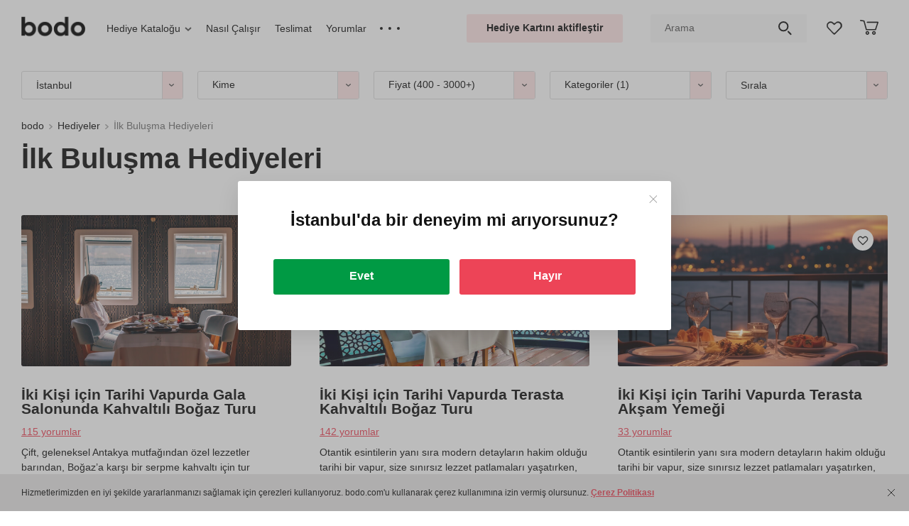

--- FILE ---
content_type: text/html; charset=UTF-8
request_url: https://bodo.com/tr/hediyeler/ilk-bulusmada/
body_size: 55352
content:
<!DOCTYPE html>
<html lang="tr-TR">
<head>
  <link href="https://cdn-tr.bodo.gift" rel="preconnect">
  <script>window.clientExperimentVariation = 0;</script>  <meta charset="UTF-8">
  <meta name="viewport" content="width=device-width, initial-scale=1">
  <title>İlk Buluşma Hediyeleri: Kalpleri Kazanacak Hediye Seçenekleri ✔️ İstanbul'da deneyim hediyeleri internet mağazası</title>
  <meta name="csrf-param" content="_csrf">
<meta name="csrf-token" content="xWKNG_ddmQSicDcRVfv5UL-IRZYYkT5Dx7y8c1T4QwqUEcFatgipYshARF42vIgfi9wIziujUXaEkdtHAZAFSA==">
  <link rel="shortcut icon" href="/favicon_wow.ico" type="image/x-icon">
  <link rel="icon" type="image/png" sizes="32x32" href="/favicon-32x32.png">
  <link rel="icon" type="image/png" sizes="96x96" href="/favicon-96x96.png">
  <link rel="icon" type="image/png" sizes="192x192" href="/favicon-192x192.png">
  <link rel="apple-touch-icon" sizes="76x76" href="/favicon-76x76.png">
  <link rel="apple-touch-icon" sizes="114x114" href="/favicon-114x114.png">
  <link rel="apple-touch-icon" sizes="120x120" href="/favicon-120x120.png">
  <link rel="apple-touch-icon" sizes="144x144" href="/favicon-144x144.png">
  <link rel="apple-touch-icon" sizes="152x152" href="/favicon-152x152.png">
  <link rel="apple-touch-icon" sizes="180x180" href="/favicon-180x180.png">
  <link rel="mask-icon" href="/safari-pinned-tab.svg" color="#ed4457">
  <link rel="manifest" href="/site.webmanifest">
  <meta name="msapplication-TileColor" content="#ffffff">
  <meta name="theme-color" content="#ffffff">
  <meta name="msapplication-TileImage" content="/favicon-144x144.png">
  
  <meta name="globalsign-domain-verification" content="pHxUyBSputepB8C5mgCIYf3mQ8XsBlvnJNRNZSlnUT">
<meta name="description" content="İstanbul'da İlk buluşma için Bodo'nun sunduğu özel deneyim hediyeleriyle unutulmaz anlar yaratın ve ilişkinize mükemmel bir başlangıç yapın.">
<meta property="og:description" content="İstanbul'da İlk buluşma için Bodo'nun sunduğu özel deneyim hediyeleriyle unutulmaz anlar yaratın ve ilişkinize mükemmel bir başlangıç yapın.">
<meta name="robots" content="follow">
<meta property="og:title" content="İlk Buluşma Hediyeleri: Kalpleri Kazanacak Hediye Seçenekleri ✔️ İstanbul'da deneyim hediyeleri internet mağazası">
<meta property="og:image" content="https://cdn-tr.bodo.gift/resize/upload/files/cm-experience/1/512/images_file/all_all_big-t1730816237-r1w568h318q90zc1.jpg">
<meta property="og:type" content="website">
<meta property="og:site_name" content="bodo">
<meta property="og:url" content="https://bodo.com/tr/hediyeler/ilk-bulusmada/">
<meta property="og:locale" content="tr">
<link href="https://bodo.com/tr/hediyeler/ilk-bulusmada/" rel="canonical"><link href="https://cdn-tr.bodo.gift/min/c/2026/c-fe4b1f75c8eac7486fbd4c1fd4d44215.css" rel="stylesheet">
<script src="https://cdn-tr.bodo.gift/min/c/2026/c-be1a8ebb817c5224a0eb2b655a74ed46.js"></script>
<script>window.dataLayer = window.dataLayer || [];
    function gtag() {dataLayer.push(arguments);}
    gtag('js', new Date());
window.rating_9894f1e9 = {"showClear":false,"showCaption":false,"step":1,"language":"ru"};
window.services = window.services || {};window.services.analyticEventTrigger = new window.modules.analytics.CompositeAnalyticEventTrigger();
window.wayTrackDataLayer = window.wayTrackDataLayer || []; function wTrack() {window.wayTrackDataLayer.push(arguments)};
!function (f, b, e, v, n, t, s) {
      if (f.fbq) return;
      n = f.fbq = function () {
        n.callMethod ?
          n.callMethod.apply(n, arguments) : n.queue.push(arguments)
      };
      if (!f._fbq) f._fbq = n;
      n.push = n;
      n.loaded = !0;
      n.version = "2.0";
      n.queue = [];
      t = b.createElement(e);
      t.async = !0;
      t.src = v;
      s = b.getElementsByTagName(e)[0];
      setTimeout(function () {
        s.parentNode.insertBefore(t, s)
      }, 0);
    }(window,
      document, "script", "https://connect.facebook.net/en_US/fbevents.js");
    fbq("init", "199490838427294");
    fbq("track", "PageView");</script></head>
<body>
<img alt="" width="99999" height="99999" style="pointer-events: none; position: absolute; top: 0; left: 0; width: 98vw; height: 99vh; max-width: 98vw; max-height: 99vh;" src="[data-uri]">
<script src="https://www.googletagmanager.com/gtag/js?id=G-S2C6G8VJZ4" async></script>
<script src="https://cdn-tr.bodo.gift/min/c/2026/c-8ff684e6e415980e49290c8e8b1ddfc3.js"></script>
<script>window.services.currency.setConfig({"format":{"decimalSeparator":",","thousandsSeparator":" ","enforceThousandsSeparator":false},"template":"{amount} {currency_code}","presentation":"TL","iso_4217_alfa":"TRY","iso_4217_number":"949","symbol":"\u20ba","symbol_unicode":"U+20BA"});
window.basketConfig = {"cookie":{"cookieName":"bBasket","cookieDomain":"bodo.com","cookieUrlPath":"\/tr\/"},"ajaxLoadUrl":"L3RyL2FwcC9iYXNrZXQvZXhwZXJpZW5jZXMtZGF0YS8\/Xz0xJmV4cGVyaWVuY2VzSWQ9"};
window.favoriteConfig = {addToFavoriteUrl: 'L3RyL2FwcC9mYXZvcml0ZS9hZGQtdG8tZmF2b3JpdGUv',removeFromFavoriteUrl: 'L3RyL2FwcC9mYXZvcml0ZS9yZW1vdmUtZnJvbS1mYXZvcml0ZS8=',favoriteExperiencesIdsUrl: 'L3RyL2FwcC9mYXZvcml0ZS9mYXZvcml0ZS1leHBlcmllbmNlcy1pZHMv'};
var cookieDomain = 'bodo.com',cookiePath = '/tr/',currentCity = 'istanbul',orderingType = 'gift',currentSubdomain = 'www';
window.siteLanguage = {iso6391: 'tr',alias: 'tr'};
    window.selectedLanguage = {iso6391: 'tr',alias: 'tr'};
gtag("config", "G-S2C6G8VJZ4");
(function(t,w) {
  var translationData = {"tr":{"Дети":"Çocuklar","Взрослые":"Yetişkinler","от {child_age} года":"minimum yaş {child_age}","от {child_age} лет":"minimum yaş {child_age}","{child_age} год":"{child_age} yıl","{child_age} года":"{child_age} yaş","{child_age} лет":"{child_age} yaş","Сбросить цену":"Fiyatı kaldır","Цена":"Fiyat","Сбросить все категории":"Tüm kategorileri kaldır","Категории":"Kategoriler","Необходимо заполнить «{fieldPlaceholder}».":"\"{fieldPlaceholder}\" alanını doldurmanız gerekiyor.","Минимальная дата «{minDate}».":"Minimum tarih \"{minDate}\".","Максимальная дата «{maxDate}».":"Maksimum tarih \"{maxDate}\".","Неверный формат даты.":"Yalnış tarih girişi yapıldı.","Необходимо выбрать.":"Lütfen, seçim yapınız.","Значение {fieldPlaceholder} должно содержать минимум {min} символов.":"{fieldPlaceholder} değeri en az {min} karakter içermelidir.","Значение {fieldPlaceholder} должно содержать максимум {max} символов.":"{fieldPlaceholder} değeri maksimum {max} karakterlik olmalı.","Emoji не поддерживаются.":"Emoji desteklenmemektedir.","Необходимо принять соглашение":"Sözleşmeyi kabul etmeniz gerekmektedir","Показать ещё":"Daha fazla göster","По вашему запросу ничего не найдено":"Aradığınız sonuç bulunamadı","Пожалуйста подождите...":"Lütfen, bekleyiniz...","Смотреть все результаты":"Tüm sonuçları görüntüle"}};
  if (typeof w.ALIABCTranslator___t === 'undefined') {
    var textTemplateDecoder = new t.TextTemplateDecoder('{','}');
    w.ALIABCTranslator___t = new t.Translator('ru', 'tr', textTemplateDecoder, translationData);
    w.__t = w.ALIABCTranslator___t.translate.bind(w.ALIABCTranslator___t);
  } else {
    w.ALIABCTranslator___t.addTranslations(translationData);
  }
})(window.modules.translator,window);</script><header class="header">
  
  <div class="header-bottom_container">
  <div class="header-bottom js-header-bottom">
    <div class="container-fluid">
      <div class="row no-gutters middle">
        <div class="col-7 header-bottom__col">
          <figure class="logo">
            <a class="logo__link" data-link="L3RyLw==" >
              <img class="logo__img" src="/new_design/img/logo.png" width="90" height="36"
                 title="bodo, hediye ve deneyim internet mağazası"
                 alt="bodo hediyeleri"/>
            </a>
          </figure>
          
<nav id="wn15" class="header-menu">  <ul class="header-menu__list js-header-menu__list">
          <li class="header-menu__item">
        <ul id="smartmenu16" class="sm js-submenu"><li><a class="header-menu__link with-arrow js-smartmenu-select-start-item" href="https://bodo.com/tr/hediyeler/" rel="">Hediye Kataloğu<span class="false-arrow"></span></a><ul class="sub-menu_list js-sub-menu-list"><li class="sub-menu_item"><a class="sub-menu_link" href="https://bodo.com/tr/hediyeler/" rel=""><span class='js-smartmenu-link-text'>Kime Hediye</span></a><ul class="sub-menu_list js-sub-menu-list"><li class="sub-menu_item"><a class="sub-menu_link" href="https://bodo.com/tr/hediyeler/kadina/" rel=""><span class='js-smartmenu-link-text'>Kadına Hediye</span></a><ul class="sub-menu_list js-sub-menu-list"><li class="sub-menu_item"><a class="sub-menu_link" href="https://bodo.com/tr/hediyeler/teyzeye/" rel=""><span class='js-smartmenu-link-text'>Teyzeye Hediye</span></a></li><li class="sub-menu_item"><a class="sub-menu_link" href="https://bodo.com/tr/hediyeler/kizima/" rel=""><span class='js-smartmenu-link-text'>Kızıma Hediye</span></a></li><li class="sub-menu_item"><a class="sub-menu_link" href="https://bodo.com/tr/hediyeler/kiz-kardese/" rel=""><span class='js-smartmenu-link-text'>Kız Kardeşe Hediye</span></a></li><li class="sub-menu_item"><a class="sub-menu_link" href="https://bodo.com/tr/hediyeler/kiz-arkadasa/" rel=""><span class='js-smartmenu-link-text'>Kız Arkadaşa Hediye</span></a></li><li class="sub-menu_item"><a class="sub-menu_link" href="https://bodo.com/tr/hediyeler/kaynanaya/" rel=""><span class='js-smartmenu-link-text'>Kaynanaya Hediye</span></a></li><li class="sub-menu_item"><a class="sub-menu_link" href="https://bodo.com/tr/hediyeler/hamileye/" rel=""><span class='js-smartmenu-link-text'>Hamileye Hediye</span></a></li><li class="sub-menu_item"><a class="sub-menu_link" href="https://bodo.com/tr/hediyeler/ese/" rel=""><span class='js-smartmenu-link-text'>Eşe Hediye</span></a></li><li class="sub-menu_item"><a class="sub-menu_link" href="https://bodo.com/tr/hediyeler/anneye/" rel=""><span class='js-smartmenu-link-text'>Anneye Hediye</span></a></li><li class="sub-menu_item"><a class="sub-menu_link" href="https://bodo.com/tr/hediyeler/kadina/" rel=""><span class='js-smartmenu-link-text'>• Kadınlara tüm hediyeler</span></a></li></ul></li><li class="sub-menu_item"><a class="sub-menu_link" href="https://bodo.com/tr/hediyeler/erkege/" rel=""><span class='js-smartmenu-link-text'>Erkeğe Hediye</span></a><ul class="sub-menu_list js-sub-menu-list"><li class="sub-menu_item"><a class="sub-menu_link" href="https://bodo.com/tr/hediyeler/erkek-arkadasa/" rel=""><span class='js-smartmenu-link-text'>Arkadaşa Hediye</span></a></li><li class="sub-menu_item"><a class="sub-menu_link" href="https://bodo.com/tr/hediyeler/babaya/" rel=""><span class='js-smartmenu-link-text'>Babaya Hediye</span></a></li><li class="sub-menu_item"><a class="sub-menu_link" href="https://bodo.com/tr/hediyeler/kocaya/" rel=""><span class='js-smartmenu-link-text'>Kocaya Hediyeler</span></a></li><li class="sub-menu_item"><a class="sub-menu_link" href="https://bodo.com/tr/hediyeler/erkek-arkadasa/" rel=""><span class='js-smartmenu-link-text'>Erkek Arkadaşa Hediye</span></a></li><li class="sub-menu_item"><a class="sub-menu_link" href="https://bodo.com/tr/hediyeler/erkek-kardese/" rel=""><span class='js-smartmenu-link-text'>Erkek Kardeşe Hediye</span></a></li><li class="sub-menu_item"><a class="sub-menu_link" href="https://bodo.com/tr/hediyeler/erkek-sevgiliye/" rel=""><span class='js-smartmenu-link-text'>Erkek Sevgiliye Hediye</span></a></li><li class="sub-menu_item"><a class="sub-menu_link" href="https://bodo.com/tr/hediyeler/erkege/" rel=""><span class='js-smartmenu-link-text'>• Erkeklere tüm hediyeler</span></a></li></ul></li><li class="sub-menu_item"><a class="sub-menu_link" href="https://bodo.com/tr/hediyeler/arkadasa/" rel=""><span class='js-smartmenu-link-text'>Arkadaşa Hediye</span></a></li><li class="sub-menu_item"><a class="sub-menu_link" href="https://bodo.com/tr/hediyeler/ciftlere/" rel=""><span class='js-smartmenu-link-text'>Çiftlere Hediyeler</span></a></li><li class="sub-menu_item"><a class="sub-menu_link" href="https://bodo.com/tr/hediyeler/cocuklara/" rel=""><span class='js-smartmenu-link-text'>Çocuklara Hediyeler</span></a></li><li class="sub-menu_item"><a class="sub-menu_link" href="https://bodo.com/tr/hediyeler/anne-baba/" rel=""><span class='js-smartmenu-link-text'>Anne Baba Hediyeleri</span></a></li></ul></li><li class="sub-menu_item"><a class="sub-menu_link" href="https://bodo.com/tr/hediyeler/bayram/" rel=""><span class='js-smartmenu-link-text'>Gönderim Amacı</span></a><ul class="sub-menu_list js-sub-menu-list"><li class="sub-menu_item"><a class="sub-menu_link" href="https://bodo.com/tr/hediyeler/dogum-gunu/" rel=""><span class='js-smartmenu-link-text'>Doğum Günü Hediyeleri</span></a></li><li class="sub-menu_item"><a class="sub-menu_link" href="https://bodo.com/tr/hediyeler/dugun/" rel=""><span class='js-smartmenu-link-text'>Düğün Hediyeleri</span></a></li><li class="sub-menu_item"><a class="sub-menu_link" href="https://bodo.com/tr/hediyeler/evlilik-yildonumu/" rel=""><span class='js-smartmenu-link-text'>Evlilik Yıldönümü Hediyeleri</span></a></li><li class="sub-menu_item"><a class="sub-menu_link" href="https://bodo.com/tr/hediyeler/kadinlar-gunu/" rel=""><span class='js-smartmenu-link-text'>Kadınlar Günü Hediyeleri</span></a></li><li class="sub-menu_item"><a class="sub-menu_link" href="https://bodo.com/tr/hediyeler/anneler-gunu/" rel=""><span class='js-smartmenu-link-text'>Anneler Günü Hediyeleri</span></a></li><li class="sub-menu_item"><a class="sub-menu_link" href="https://bodo.com/tr/hediyeler/babalar-gunu/" rel=""><span class='js-smartmenu-link-text'>Babalar Günü Hediyeleri</span></a></li><li class="sub-menu_item"><a class="sub-menu_link" href="https://bodo.com/tr/hediyeler/yilbasi-hediyeleri/" rel=""><span class='js-smartmenu-link-text'>Yılbaşı Hediyeleri</span></a></li><li class="sub-menu_item"><a class="sub-menu_link" href="https://bodo.com/tr/hediyeler/sevgililer-gunu-hediyeleri/" rel=""><span class='js-smartmenu-link-text'>Sevgililer Günü Hediyeleri</span></a></li></ul></li><li class="sub-menu_item"><a class="sub-menu_link" href="https://bodo.com/tr/hediye-karti/" rel=""><span class='js-smartmenu-link-text'>Kategoriler</span></a><ul class="sub-menu_list js-sub-menu-list"><li class="sub-menu_item"><a class="sub-menu_link" href="https://bodo.com/tr/kategori/ucuslar/" rel=""><span class='js-smartmenu-link-text'>Uçuşlar</span></a></li><li class="sub-menu_item"><a class="sub-menu_link" href="https://bodo.com/tr/kategori/romantik/" rel=""><span class='js-smartmenu-link-text'>Romantik</span></a></li><li class="sub-menu_item"><a class="sub-menu_link" href="https://bodo.com/tr/kategori/restoranlar/" rel=""><span class='js-smartmenu-link-text'>Restoran</span></a></li><li class="sub-menu_item"><a class="sub-menu_link" href="https://bodo.com/tr/kategori/tatil/" rel=""><span class='js-smartmenu-link-text'>Tatil</span></a></li><li class="sub-menu_item"><a class="sub-menu_link" href="https://bodo.com/tr/kategori/aktivite/" rel=""><span class='js-smartmenu-link-text'>Aktivite</span></a></li><li class="sub-menu_item"><a class="sub-menu_link" href="https://bodo.com/tr/kategori/tekno/" rel=""><span class='js-smartmenu-link-text'>Tekno</span></a></li><li class="sub-menu_item"><a class="sub-menu_link" href="https://bodo.com/tr/kategori/workshoplari/" rel=""><span class='js-smartmenu-link-text'>Workshop&#39;ları</span></a></li><li class="sub-menu_item"><a class="sub-menu_link" href="https://bodo.com/tr/kategori/oyunlar-ve-partiler/" rel=""><span class='js-smartmenu-link-text'>Oyunlar ve Partiler</span></a></li><li class="sub-menu_item"><a class="sub-menu_link" href="https://bodo.com/tr/kategori/spa-ve-masaj/" rel=""><span class='js-smartmenu-link-text'>SPA ve Masaj</span></a></li><li class="sub-menu_item"><a class="sub-menu_link" href="https://bodo.com/tr/kategori/adrenalin/" rel=""><span class='js-smartmenu-link-text'>Adrenalin</span></a></li><li class="sub-menu_item"><a class="sub-menu_link" href="https://bodo.com/tr/kategori/atis-deneyimi/" rel=""><span class='js-smartmenu-link-text'>Atış Deneyimi</span></a></li><li class="sub-menu_item"><a class="sub-menu_link" href="https://bodo.com/tr/kategori/su-aktiviteleri/" rel=""><span class='js-smartmenu-link-text'>Su Aktiviteleri</span></a></li><li class="sub-menu_item"><a class="sub-menu_link" href="https://bodo.com/tr/kategori/sanat/" rel=""><span class='js-smartmenu-link-text'>Sanat</span></a></li><li class="sub-menu_item"><a class="sub-menu_link" href="https://bodo.com/tr/kategori/workshoplari/yemek-workshop-lar/" rel=""><span class='js-smartmenu-link-text'>Yemek Workshop&#39;ları</span></a></li><li class="sub-menu_item"><a class="sub-menu_link" href="https://bodo.com/tr/kategori/yeni-deneyim/" rel=""><span class='js-smartmenu-link-text'>Yeni Deneyim</span></a></li></ul></li></ul><li></ul>      </li>
          <li class="header-menu__item">
        <a class="header-menu__link" href="https://bodo.com/tr/how-it-works/" rel="">Nasıl Çalışır</a>      </li>
          <li class="header-menu__item">
        <a class="header-menu__link" href="https://bodo.com/tr/delivery-payment/" rel="">Teslimat</a>      </li>
          <li class="header-menu__item">
        <a class="header-menu__link" href="https://bodo.com/tr/feedback/" rel="">Yorumlar</a>      </li>
          <li class="header-menu__item">
        <a class="header-menu__link" href="https://bodo.com/tr/faq/" rel="">Yardım</a>      </li>
          <li class="header-menu__item">
        <a class="header-menu__link" href="https://bodo.com/tr/corporate/" rel="">Kurumsal Hediye</a>      </li>
          <li class="header-menu__item">
        <a class="header-menu__link" href="https://bodo.com/tr/contacts/" rel="">İletişim</a>      </li>
          <li class="header-menu__item">
        <a class="header-menu__link" href="https://bodo.com/tr/first/" rel="">Hakkımızda</a>      </li>
      </ul>
</nav>        </div>
        <div class="col-5 header-bottom__col text-right">
          <div class="row no-gutters middle">
            <div class="col-5 text-center">
              <div class="header-bottom__item header__use-certificate">
                <a class="button btn_third-type" href="/tr/active/">Hediye Kartını aktifleştir</a>              </div>
            </div>
            <div class="col-5 text-center">
              <div class="header-bottom__item header-search">
                                <form id="w3" class="header-search__form js-header-search-form" action="https://bodo.com/tr/search/" method="get" onsubmit="return !!$(&#039;.js-header-search-input[name]&#039;).val()">
<input type="hidden" name="order_type" value="gift"><input type="text" class="header-search__input js-header-search-input" name="search" value="" placeholder="Arama"><button type="submit" class="header-search__btn"></button></form>              </div>
            </div>
            <div class="col-1 text-center js-favorite-block-wrapper">
              <div class="header-bottom__item header-favorites js-favorite-block">
  <a class="header-favorites__link js-favorites__link" data-link="L3RyL3dpc2hsaXN0Lw==" rel="nofollow">
    <div class="header__count js-favorites__count" style="display:none;">0</div>
  </a>
  <div class="empty-list-container js-empty-favorites">
    <div class="empty-list__headline">
      İstek listesi boş    </div>
    <div class="empty-list__text">
      Deneyimleri ekleyip arkadaşlarla paylaşınız.    </div>
    <button type="button" class="button btn_third-type empty-list__btn js-show-experience-favorite">
      Deneyimleri ekle    </button>
  </div>
</div>
            </div>
            <div class="col-1 text-center js-basket-block-wrapper">
              <div class="header-basket header-bottom__item js-basket-button-block"><a class="basket__link js-basket__link" data-link="L3RyL3BlcnNvbmFsLw=="  rel="nofollow">
  <div class="basket__icon"></div>
  <div class="basket__count js-basket__count" style="display:none">0</div>
</a>
<div class="empty-list-container js-empty-basket">
  <div class="empty-list__headline">
    Sepetiniz şu anda boş  </div>
  <div class="empty-list__text">
    Beğendiğiniz deneyimleri sepete ekleyiniz.  </div>
  <button type="button" class="button btn_third-type empty-list__btn js-show-experience-basket">
    Deneyimleri ekle  </button>
</div>
</div>            </div>
          </div>
        </div>
      </div>
    </div>
  </div>
  </div>
</header>
<div id="no-more-in-gift" class="modal fade no-more-in-gift" tabindex="-1" role="dialog" aria-hidden="true">
  <div class="modal-dialog modal-dialog-centered" role="document">
    <div class="modal-content">
      <div class="modal-header">
        <button class="close" type="button" data-dismiss="modal" aria-label="Close"><span
              aria-hidden="true"></span></button>
        <div class="modal-headline">
          Sepette 5 tane deneyim var        </div>
      </div>
      <div class="modal-body">
        <p>
          Sepetinize maksimum hediye deneyim sayısını eklediniz        </p>
        <div class="btn-container popup__btn">
          <a class="button btn_first-type js-experience-limit-basket-btn" data-link="L3RyL3BlcnNvbmFsLw==">
            Sipariş oluştur          </a>
        </div>
      </div>
    </div>
  </div>
</div>
<div class="modal fade info-popup big js-basket-ordering-type-router-modal" id="modal-change-basket-ordering-from-gift"
   tabindex="-1" role="dialog" aria-hidden="true">
  <div class="modal-dialog modal-dialog-centered" role="document">
    <div class="modal-content">
      <div class="modal-header">
        <button class="close" type="button" data-dismiss="modal" aria-label="Close"><span
              aria-hidden="true"></span></button>
        <div class="modal-headline">
          Hediye deneyimlerini seçtiniz. Kendiniz için bunları satın almak ister misiniz?        </div>
      </div>
      <div class="modal-body">
        <div class="popup-content">
          <p>
            Sepete aynı anda sadece tek tip deneyim ekleyebilirsiniz: ya hediye olarak vereceğiniz ya da kendiniz için seçtiğiniz bir deneyimleri seçebilirsiniz. Hem kendiniz için hem de hediye olarak vereceğiniz iki tip deneyim satın almak istiyorsanız, bu iki siparişi ayrı olarak oluşturmanız gerekmektedir.          </p>
          <div class="row">
            <div class="col">
              <div class="btn-container popup__btn">
                <button class="button btn_first-type js-button-replace" type="button">
                  "Kendin için" deneyim tipiyle değiştir                </button>
              </div>
            </div>
            <div class="col">
              <div class="btn-container popup__btn">
                <a data-link="L3RyL3BlcnNvbmFsLw=="                  class="button btn_second-type js-button-order">
                  Hediye için siparişi oluştur                </a>
              </div>
            </div>
          </div>
        </div>
      </div>
    </div>
  </div>
</div>
<div class="modal fade info-popup big js-basket-ordering-type-router-modal"
   id="modal-change-basket-ordering-from-myself" tabindex="-1" role="dialog" aria-hidden="true">
  <div class="modal-dialog modal-dialog-centered" role="document">
    <div class="modal-content">
      <div class="modal-header">
        <button class="close" type="button" data-dismiss="modal" aria-label="Close"><span
              aria-hidden="true"></span></button>
        <div class="modal-headline">
          Artık kendiniz için deneyimleri seçtiniz. Hediye olarak ta satın almak ister misiniz?        </div>
      </div>
      <div class="modal-body">
        <div class="popup-content">
          <p>
            Sepete aynı anda sadece tek tip deneyim ekleyebilirsiniz: ya hediye olarak vereceğiniz ya da kendiniz için seçtiğiniz bir deneyimleri seçebilirsiniz. Hem kendiniz için hem de hediye olarak vereceğiniz iki tip deneyim satın almak istiyorsanız, bu iki siparişi ayrı olarak oluşturmanız gerekmektedir.          </p>
          <div class="row">
            <div class="col">
              <div class="btn-container popup__btn">
                <button class="button btn_first-type js-button-replace" type="button">
                  "Hediye olarak" deneyim tipiyle değiştir                </button>
              </div>
            </div>
            <div class="col">
              <div class="btn-container popup__btn">
                <a data-link="L3RyL3BlcnNvbmFsLw=="                  class="button btn_second-type js-button-order">
                  Kendin için sipariş et                </a>
              </div>
            </div>
          </div>
        </div>
      </div>
    </div>
  </div>
</div>
<main class="main">
  <div class="wrap main-page">
    
    
    <section class="filters-container">
  <div class="filters js-filter-container">
    <div class="container-fluid">
      <div class="row filters__row middle">
        <div class="col filters__col">
          
<div id="catalog-filters">
  <div class="js-filters-attribute-status"
     data-attribute-status={"forWhoWithParticipants":{"consumersStatuses":{"iki-kisi-icin":true,"erkek-sevgiliye":true,"akrabaya":true,"erkek-kardese":true,"anneye":true,"kiz-arkadasa":true,"kiz-kardese":true,"babaya":true,"is-arkadasina":true,"kiz-sevgiliye":true,"kocaya":true,"karima":true,"patrona":true,"bayan-patrona":true,"bayan-is-arkadasina":true,"arkadas-grubu-icin":true,"erkek-cocuga":true,"kiz-cocuga":true,"arkadaslara":true,"aile-icin":true,"kadina":true,"erkek-arkadasa":true,"cocuklara":true,"erkege":true,"kizima":true,"ogluma":true,"ebeveynler-icin":true,"for-her-any-age-main-consumer":false,"for-her-adult-main-consumer":false,"for-him-any-age-main-consumer":false,"for-him-adult-main-consumer":false,"girl-main-consumer":false,"boy-main-consumer":false,"unisex-main-consumer":false,"all-family-main-consumer":false,"ekip-icin":false}},"direction":{"flies":true,"drive":true,"romantics":true,"weekends":false,"activity":true,"tech":true,"parties":true,"restaurant":true,"photoshoot":false,"exclusive":false,"tastings":true,"online-deneyimler":true,"spa":true,"shooting":true,"excursion":false,"extreme":true,"beauty":false,"style":false,"water":true,"creation":true,"sport":true,"gastro":true,"experience":true,"anadolu-deneyimleri":true,"avrupa-deneyimleri":true}}></div>
  <form id="w1" action="https://bodo.com/tr/hediyeler/ilk-bulusmada/" method="get" data-experience-filter-status-url="L3RyL2FwcC9jYXRhbG9nL2V4cGVyaWVuY2UtZmlsdGVyLXN0YXR1cy8=">  <div class="row filters__row middle">
    <div class="col filters__col js-filter-city-wrapper">
  <div id="select2-container-select_4"><select id="select_4" class="js-filter-city-select" name="city" style="width: 100%">
<option value="">İstanbul</option>
<option value="istanbul" selected>İstanbul</option>
<option value="duzce">Düzce</option>
<option value="bursa">Bursa</option>
<option value="sakarya">Sakarya</option>
<option value="kocaeli">Kocaeli</option>
<option value="yalova">Yalova</option>
<option value="izmir">İzmir</option>
<option value="ankara">Ankara</option>
<option value="eskisehir">Eskişehir</option>
<option value="antalya">Antalya</option>
<option value="adana">Adana</option>
<option value="konya">Konya</option>
<option value="mersin">Mersin</option>
<option value="kayseri">Kayseri</option>
<option value="trabzon">Trabzon</option>
<option value="samsun">Samsun</option>
<option value="gaziantep">Gaziantep</option>
<option value="diyarbakir">Diyarbakır</option>
<option value="balikesir">Balıkesir</option>
<option value="aydin">Aydın</option>
<option value="malatya">Malatya</option>
<option value="tekirdag">Tekirdağ</option>
<option value="bodrum">Bodrum</option>
<option value="kirklareli">Kırklareli</option>
<option value="edirne">Edirne</option>
<option value="nevsehir">Nevşehir</option>
<option value="marmaris">Marmaris</option>
</select></div></div>

<div class="col filters__col js-for-who-with-participants-filter">
  <div class="dropdown filters-dropdown consumers-dropdown js-dropdown-menu">
    <select id="forWho" name="for_who" style="width: 100%;">
<option value="">Kime</option>
<optgroup label="Erkekler için">
<option value="erkek-sevgiliye">Erkek sevgiliye</option>
<option value="erkek-arkadasa">Erkek arkadaşa</option>
<option value="erkege">Erkek akrabaya</option>
<option value="babaya">Babaya</option>
<option value="erkek-kardese">Erkek kardeşe</option>
<option value="kocaya">Kocaya</option>
<option value="patrona">Patrona</option>
<option value="is-arkadasina">Erkek iş arkadaşına</option>
<option value="ogluma">Oğluma</option>
</optgroup>
<optgroup label="Kadınlar için">
<option value="kiz-sevgiliye">Kız sevgiliye</option>
<option value="kiz-arkadasa">Kız arkadaşa</option>
<option value="kadina">Bayan akrabaya</option>
<option value="anneye">Anneye</option>
<option value="kiz-kardese">Kız kardeşe</option>
<option value="karima">Karıma</option>
<option value="bayan-patrona">Bayan patrona</option>
<option value="bayan-is-arkadasina">Bayan iş arkadaşına</option>
<option value="kizima">Kızıma</option>
</optgroup>
<optgroup label="Birkaç kişi için">
<option value="arkadaslara">Arkadaşlara</option>
<option value="akrabaya">Akrabaya</option>
<option value="iki-kisi-icin">İki Kişi için</option>
<option value="arkadas-grubu-icin">Arkadaş grubu için</option>
<option value="aile-icin">Aile için</option>
<option value="ebeveynler-icin">Ebeveynler için</option>
</optgroup>
<optgroup label="Çocuklar için">
<option value="cocuklara">Çocuklara</option>
<option value="erkek-cocuga">Erkek çocuk için</option>
<option value="kiz-cocuga">Kız çocuk için</option>
</optgroup>
</select>
    <button class="custom-dropdown__btn filters-dropdown__button js-dropdown-btn" type="button"
        style="display: none" data-toggle="dropdown" aria-haspopup="true" aria-expanded="false">
      <span class="js-filter-placeholder">
        Kime      </span>
      <span class="custom-dropdown__arrow"></span>
    </button>
    <div class="dropdown-menu custom-dropdown__menu filters-dropdown__menu js-dropdown-menu">
      <ul class="consumers-list">
                  <li class="consumers-item">
                          <strong>Erkekler için</strong>
                        <ul class="consumers-sublist">
                              <li class="consumers-subitem js-item-for-select "
                  data-value="erkek-sevgiliye"
                  data-is-show-adult-input="0"
                  data-is-show-children-input="0"
                  data-default-adult-count-value="0"
                  data-default-children-count-value="0"
                >
                  Erkek sevgiliye                </li>
                              <li class="consumers-subitem js-item-for-select "
                  data-value="erkek-arkadasa"
                  data-is-show-adult-input="0"
                  data-is-show-children-input="0"
                  data-default-adult-count-value="0"
                  data-default-children-count-value="0"
                >
                  Erkek arkadaşa                </li>
                              <li class="consumers-subitem js-item-for-select "
                  data-value="erkege"
                  data-is-show-adult-input="0"
                  data-is-show-children-input="0"
                  data-default-adult-count-value="0"
                  data-default-children-count-value="0"
                >
                  Erkek akrabaya                </li>
                              <li class="consumers-subitem js-item-for-select "
                  data-value="babaya"
                  data-is-show-adult-input="0"
                  data-is-show-children-input="0"
                  data-default-adult-count-value="0"
                  data-default-children-count-value="0"
                >
                  Babaya                </li>
                              <li class="consumers-subitem js-item-for-select "
                  data-value="erkek-kardese"
                  data-is-show-adult-input="0"
                  data-is-show-children-input="0"
                  data-default-adult-count-value="0"
                  data-default-children-count-value="0"
                >
                  Erkek kardeşe                </li>
                              <li class="consumers-subitem js-item-for-select "
                  data-value="kocaya"
                  data-is-show-adult-input="0"
                  data-is-show-children-input="0"
                  data-default-adult-count-value="0"
                  data-default-children-count-value="0"
                >
                  Kocaya                </li>
                              <li class="consumers-subitem js-item-for-select "
                  data-value="patrona"
                  data-is-show-adult-input="0"
                  data-is-show-children-input="0"
                  data-default-adult-count-value="0"
                  data-default-children-count-value="0"
                >
                  Patrona                </li>
                              <li class="consumers-subitem js-item-for-select "
                  data-value="is-arkadasina"
                  data-is-show-adult-input="0"
                  data-is-show-children-input="0"
                  data-default-adult-count-value="0"
                  data-default-children-count-value="0"
                >
                  Erkek iş arkadaşına                </li>
                              <li class="consumers-subitem js-item-for-select "
                  data-value="ogluma"
                  data-is-show-adult-input="0"
                  data-is-show-children-input="0"
                  data-default-adult-count-value="0"
                  data-default-children-count-value="0"
                >
                  Oğluma                </li>
                          </ul>
          </li>
                  <li class="consumers-item">
                          <strong>Kadınlar için</strong>
                        <ul class="consumers-sublist">
                              <li class="consumers-subitem js-item-for-select "
                  data-value="kiz-sevgiliye"
                  data-is-show-adult-input="0"
                  data-is-show-children-input="0"
                  data-default-adult-count-value="0"
                  data-default-children-count-value="0"
                >
                  Kız sevgiliye                </li>
                              <li class="consumers-subitem js-item-for-select "
                  data-value="kiz-arkadasa"
                  data-is-show-adult-input="0"
                  data-is-show-children-input="0"
                  data-default-adult-count-value="0"
                  data-default-children-count-value="0"
                >
                  Kız arkadaşa                </li>
                              <li class="consumers-subitem js-item-for-select "
                  data-value="kadina"
                  data-is-show-adult-input="0"
                  data-is-show-children-input="0"
                  data-default-adult-count-value="0"
                  data-default-children-count-value="0"
                >
                  Bayan akrabaya                </li>
                              <li class="consumers-subitem js-item-for-select "
                  data-value="anneye"
                  data-is-show-adult-input="0"
                  data-is-show-children-input="0"
                  data-default-adult-count-value="0"
                  data-default-children-count-value="0"
                >
                  Anneye                </li>
                              <li class="consumers-subitem js-item-for-select "
                  data-value="kiz-kardese"
                  data-is-show-adult-input="0"
                  data-is-show-children-input="0"
                  data-default-adult-count-value="0"
                  data-default-children-count-value="0"
                >
                  Kız kardeşe                </li>
                              <li class="consumers-subitem js-item-for-select "
                  data-value="karima"
                  data-is-show-adult-input="0"
                  data-is-show-children-input="0"
                  data-default-adult-count-value="0"
                  data-default-children-count-value="0"
                >
                  Karıma                </li>
                              <li class="consumers-subitem js-item-for-select "
                  data-value="bayan-patrona"
                  data-is-show-adult-input="0"
                  data-is-show-children-input="0"
                  data-default-adult-count-value="0"
                  data-default-children-count-value="0"
                >
                  Bayan patrona                </li>
                              <li class="consumers-subitem js-item-for-select "
                  data-value="bayan-is-arkadasina"
                  data-is-show-adult-input="0"
                  data-is-show-children-input="0"
                  data-default-adult-count-value="0"
                  data-default-children-count-value="0"
                >
                  Bayan iş arkadaşına                </li>
                              <li class="consumers-subitem js-item-for-select "
                  data-value="kizima"
                  data-is-show-adult-input="0"
                  data-is-show-children-input="0"
                  data-default-adult-count-value="0"
                  data-default-children-count-value="0"
                >
                  Kızıma                </li>
                          </ul>
          </li>
                  <li class="consumers-item">
                          <strong>Birkaç kişi için</strong>
                        <ul class="consumers-sublist">
                              <li class="consumers-subitem js-item-for-select "
                  data-value="arkadaslara"
                  data-is-show-adult-input="1"
                  data-is-show-children-input="0"
                  data-default-adult-count-value="2"
                  data-default-children-count-value="0"
                >
                  Arkadaşlara                </li>
                              <li class="consumers-subitem js-item-for-select "
                  data-value="akrabaya"
                  data-is-show-adult-input="1"
                  data-is-show-children-input="1"
                  data-default-adult-count-value="2"
                  data-default-children-count-value="0"
                >
                  Akrabaya                </li>
                              <li class="consumers-subitem js-item-for-select "
                  data-value="iki-kisi-icin"
                  data-is-show-adult-input="0"
                  data-is-show-children-input="0"
                  data-default-adult-count-value="0"
                  data-default-children-count-value="0"
                >
                  İki Kişi için                </li>
                              <li class="consumers-subitem js-item-for-select "
                  data-value="arkadas-grubu-icin"
                  data-is-show-adult-input="1"
                  data-is-show-children-input="1"
                  data-default-adult-count-value="3"
                  data-default-children-count-value="0"
                >
                  Arkadaş grubu için                </li>
                              <li class="consumers-subitem js-item-for-select "
                  data-value="aile-icin"
                  data-is-show-adult-input="1"
                  data-is-show-children-input="1"
                  data-default-adult-count-value="2"
                  data-default-children-count-value="1"
                >
                  Aile için                </li>
                              <li class="consumers-subitem js-item-for-select "
                  data-value="ebeveynler-icin"
                  data-is-show-adult-input="0"
                  data-is-show-children-input="0"
                  data-default-adult-count-value="0"
                  data-default-children-count-value="0"
                >
                  Ebeveynler için                </li>
                          </ul>
          </li>
                  <li class="consumers-item">
                          <strong>Çocuklar için</strong>
                        <ul class="consumers-sublist">
                              <li class="consumers-subitem js-item-for-select "
                  data-value="cocuklara"
                  data-is-show-adult-input="0"
                  data-is-show-children-input="1"
                  data-default-adult-count-value="0"
                  data-default-children-count-value="2"
                >
                  Çocuklara                </li>
                              <li class="consumers-subitem js-item-for-select "
                  data-value="erkek-cocuga"
                  data-is-show-adult-input="0"
                  data-is-show-children-input="1"
                  data-default-adult-count-value="0"
                  data-default-children-count-value="1"
                >
                  Erkek çocuk için                </li>
                              <li class="consumers-subitem js-item-for-select "
                  data-value="kiz-cocuga"
                  data-is-show-adult-input="0"
                  data-is-show-children-input="1"
                  data-default-adult-count-value="0"
                  data-default-children-count-value="1"
                >
                  Kız çocuk için                </li>
                          </ul>
          </li>
              </ul>
            <div class="hidden-container js-participants-container"
         style="display: none;">
                  <label>
            Kim gidecek? <span>(seçmek zorunda değilsiniz, tüm seçenekleri göstereceğiz)</span>          </label>
        
        <div class="control-group js-participants-adult-count-container"
           style="display: none;">
          
<div id="participantsAdultCountWidget" class="form-group middle row"><input type="hidden" id="participantsAdultCountWidget" class="js-clickable-number-input" name="adult_count" value="0">  <div class="col-6 label">Yetişkinler</div>
  <div class="col-6 count">
    <button type="button"
        class="count-control minus js-clickable-number-minus-control disabled"
        data-type="minus">
    </button>
    <div class="count-val js-clickable-number-presentation-value">0</div>
    <button type="button" class="count-control plus js-clickable-number-plus-control" data-type="plus"></button>
  </div>
</div>        </div>
        <div class="control-group js-participants-child-count-container"
           style="display: none;">
          
<div id="participantsChildrenCountWidget" class="form-group middle row"><input type="hidden" id="participantsChildrenCountWidget" class="js-clickable-number-input" name="child_count" value="0">  <div class="col-6 label">Çocuklar</div>
  <div class="col-6 count">
    <button type="button"
        class="count-control minus js-clickable-number-minus-control disabled"
        data-type="minus">
    </button>
    <div class="count-val js-clickable-number-presentation-value">0</div>
    <button type="button" class="count-control plus js-clickable-number-plus-control" data-type="plus"></button>
  </div>
</div>        </div>
        <div class="children-age-container js-participants-children-age-container"
           style="display: none;">
          <div class="control-group js-child-age-template" style="display: none">
            <div class="form-group children-age_select">
              <select class="filter-children-age" name="childrenAgeTemplate" style="width: 100%;">
<option value="">Yaş</option>
<option value="4">4 yaş</option>
<option value="5">5 yaş</option>
<option value="6">6 yaş</option>
<option value="7">7 yaş</option>
<option value="8">8 yaş</option>
<option value="9">9 yaş</option>
<option value="10">10 yaş</option>
<option value="11">11 yaş</option>
<option value="12">12 yaş</option>
<option value="13">13 yaş</option>
<option value="14">14 yaş</option>
<option value="15">15 yaş</option>
</select>            </div>
          </div>
                  </div>
      </div>
    </div>
  </div>
</div>
<div class="col filters__col filters__price">
  <div class="dropdown filters-dropdown js-dropdown">
    <div id="slider_8"><div class="js-min-price-select-wrapper"><div id="select2-container-select_9"><select id="select_9" name="price_min" style="width: 100%;">
<option value="" selected>400</option>
<option value="410">410</option>
<option value="420">420</option>
<option value="430">430</option>
<option value="440">440</option>
<option value="450">450</option>
<option value="460">460</option>
<option value="470">470</option>
<option value="480">480</option>
<option value="490">490</option>
<option value="500">500</option>
<option value="550">550</option>
<option value="600">600</option>
<option value="650">650</option>
<option value="700">700</option>
<option value="750">750</option>
<option value="800">800</option>
<option value="850">850</option>
<option value="900">900</option>
<option value="950">950</option>
<option value="1000">1000</option>
<option value="1050">1050</option>
<option value="1100">1100</option>
<option value="1150">1150</option>
<option value="1200">1200</option>
<option value="1250">1250</option>
<option value="1300">1300</option>
<option value="1350">1350</option>
<option value="1400">1400</option>
<option value="1450">1450</option>
<option value="1500">1500</option>
<option value="1550">1550</option>
<option value="1600">1600</option>
<option value="1650">1650</option>
<option value="1700">1700</option>
<option value="1750">1750</option>
<option value="1800">1800</option>
<option value="1850">1850</option>
<option value="1900">1900</option>
<option value="1950">1950</option>
<option value="2000">2000</option>
<option value="2050">2050</option>
<option value="2100">2100</option>
<option value="2150">2150</option>
<option value="2200">2200</option>
<option value="2250">2250</option>
<option value="2300">2300</option>
<option value="2350">2350</option>
<option value="2400">2400</option>
<option value="2450">2450</option>
<option value="2500">2500</option>
<option value="2550">2550</option>
<option value="2600">2600</option>
<option value="2650">2650</option>
<option value="2700">2700</option>
<option value="2750">2750</option>
<option value="2800">2800</option>
<option value="2850">2850</option>
<option value="2900">2900</option>
<option value="2950">2950</option>
<option value="3000">3000</option>
<option value="more">3000+</option>
</select></div></div><div class="js-max-price-select-wrapper" style="display:none;"><div id="select2-container-select_10"><select id="select_10" name="price_max" style="width: 100%;">
<option value="400">400</option>
<option value="410">410</option>
<option value="420">420</option>
<option value="430">430</option>
<option value="440">440</option>
<option value="450">450</option>
<option value="460">460</option>
<option value="470">470</option>
<option value="480">480</option>
<option value="490">490</option>
<option value="500">500</option>
<option value="550">550</option>
<option value="600">600</option>
<option value="650">650</option>
<option value="700">700</option>
<option value="750">750</option>
<option value="800">800</option>
<option value="850">850</option>
<option value="900">900</option>
<option value="950">950</option>
<option value="1000">1000</option>
<option value="1050">1050</option>
<option value="1100">1100</option>
<option value="1150">1150</option>
<option value="1200">1200</option>
<option value="1250">1250</option>
<option value="1300">1300</option>
<option value="1350">1350</option>
<option value="1400">1400</option>
<option value="1450">1450</option>
<option value="1500">1500</option>
<option value="1550">1550</option>
<option value="1600">1600</option>
<option value="1650">1650</option>
<option value="1700">1700</option>
<option value="1750">1750</option>
<option value="1800">1800</option>
<option value="1850">1850</option>
<option value="1900">1900</option>
<option value="1950">1950</option>
<option value="2000">2000</option>
<option value="2050">2050</option>
<option value="2100">2100</option>
<option value="2150">2150</option>
<option value="2200">2200</option>
<option value="2250">2250</option>
<option value="2300">2300</option>
<option value="2350">2350</option>
<option value="2400">2400</option>
<option value="2450">2450</option>
<option value="2500">2500</option>
<option value="2550">2550</option>
<option value="2600">2600</option>
<option value="2650">2650</option>
<option value="2700">2700</option>
<option value="2750">2750</option>
<option value="2800">2800</option>
<option value="2850">2850</option>
<option value="2900">2900</option>
<option value="2950">2950</option>
<option value="3000">3000</option>
<option value="" selected>3000+</option>
</select></div></div></div>  </div>
</div>
<div class="col filters__col">
  <div class="dropdown filters-dropdown js-dropdown categories__dropdown js-direction-filter">
    <div id="wn11"><select name="direction[]" multiple="multiple" size="1">
<option value="flies">Uçuşlar</option>
<option value="drive">Sürüş Deneyimi</option>
<option value="romantics" selected>Romantik</option>
<option value="activity">Aktivite</option>
<option value="tech">Tekno</option>
<option value="parties">Oyunlar ve Partiler</option>
<option value="restaurant">Restoranlar</option>
<option value="online-deneyimler">Online Deneyimler</option>
<option value="spa">SPA ve Masaj</option>
<option value="shooting">Atış Deneyimi</option>
<option value="extreme">Adrenalin</option>
<option value="water">Su Aktiviteleri</option>
<option value="creation">Sanat</option>
<option value="gastro">Yemek Workshop'ları</option>
<option value="experience">Yeni Deneyim</option>
<option value="anadolu-deneyimleri">Anadolu Yakası Deneyimleri</option>
<option value="avrupa-deneyimleri">Avrupa Yakası Deneyimleri</option>
</select></div>  </div>
</div>
<div class="col filters__col js-filter-sort-wrapper">
  <div id="select2-container-select_12"><select id="select_12" name="sort" style="width: 100%">
<option value="">Sırala</option>
<option value="new">En yeniler</option>
<option value="pop">En popüler</option>
<option value="price_asc">Ucuzdan pahalıya</option>
<option value="price_desc">Pahalıdan ucuza</option>
</select></div></div>

    
    <div class="col filters__col filters__col_reset js-filter-reset-btn" style="display:none;">    <a class="filters__reset" href="https://bodo.com/tr/hediyeler/ilk-bulusmada/" rel="nofollow"></a>    </div>  </div>
  </form></div>
        </div>
        <div class="col filters__col filters__col_search">
          <button class="filters__search js-filter-search" type="button"></button>
        </div>
        <div class="col filters__col filters__favorites">
          <div class="header-bottom__item header-favorites js-favorite-block">
  <a class="header-favorites__link js-favorites__link" data-link="L3RyL3dpc2hsaXN0Lw==" rel="nofollow">
    <div class="header__count js-favorites__count" style="display:none;">0</div>
  </a>
  <div class="empty-list-container js-empty-favorites">
    <div class="empty-list__headline">
      İstek listesi boş    </div>
    <div class="empty-list__text">
      Deneyimleri ekleyip arkadaşlarla paylaşınız.    </div>
    <button type="button" class="button btn_third-type empty-list__btn js-show-experience-favorite">
      Deneyimleri ekle    </button>
  </div>
</div>
        </div>
        <div class="col filters__col filters__basket">
          <div class="header-basket header-bottom__item js-basket-button-block"><a class="basket__link js-basket__link" data-link="L3RyL3BlcnNvbmFsLw=="  rel="nofollow">
  <div class="basket__icon"></div>
  <div class="basket__count js-basket__count" style="display:none">0</div>
</a>
<div class="empty-list-container js-empty-basket">
  <div class="empty-list__headline">
    Sepetiniz şu anda boş  </div>
  <div class="empty-list__text">
    Beğendiğiniz deneyimleri sepete ekleyiniz.  </div>
  <button type="button" class="button btn_third-type empty-list__btn js-show-experience-basket">
    Deneyimleri ekle  </button>
</div>
</div>        </div>
      </div>
    </div>
  </div>
</section>
    <section class="breadcrumbs-section"><div class="container-fluid"><nav><ol class="breadcrumbs" itemscope itemtype="https://schema.org/BreadcrumbList"><li itemscope itemprop="itemListElement" itemtype="https://schema.org/ListItem" class="breadcrumbs__item"><a class="breadcrumbs__link" href="https://bodo.com/tr/" itemprop="item"><span class="" itemprop="name">bodo</span></a>
    <meta itemprop="position" content="1" />
  </li><li itemscope itemprop="itemListElement" itemtype="https://schema.org/ListItem" class="breadcrumbs__item"><a class="breadcrumbs__link" href="https://bodo.com/tr/hediyeler/" itemprop="item"><span class="" itemprop="name">Hediyeler</span></a>
    <meta itemprop="position" content="2" />
  </li><li itemscope itemprop="itemListElement" itemtype="https://schema.org/ListItem" class="breadcrumbs__item"><span class="breadcrumbs__link"><span class="breadcrumbs__text" itemprop="name">İlk Buluşma Hediyeleri</span></span>
    <meta itemprop="position" content="3" />
  </li></ol></nav></div></section>
    <section class="catalog__section" id="catalogExperiences">
      <div class="js-catalog-blocks-container-wrapper">
        <div>
  <div class="container-fluid">
      <h1 class="page__headline ">İlk Buluşma Hediyeleri</h1>

    
    
    <div class="catalog-blocks-container js-catalog-blocks-container"
       data-url="/tr/hediyeler/ilk-bulusmada/"
       data-page="0">
              <ul class="row product-row">
          
  <li class="product__col col-4"><div class="product-item js-product-item with_comment-count "
   data-id="512">
  <div class="product-item__img-container">
  <span class="product-item__hover-container js-product-item__img-container"
     data-emulate-href="https://bodo.com/tr/go/tarihi-vapurda-gala-salonunda-kahvaltili-bogaz-turu-2-2-saat-512/"
     data-is-blank="1">
    <span class="product__hover-block product__hover-block_tl" style="background-image: url('/new_design/img/hover-t-l.svg')"></span>
    <span class="product__hover-block product__hover-block_tr" style="background-image: url('/new_design/img/hover-t-r.svg')"></span>
    <span class="product__hover-block product__hover-block_bl" style="background-image: url('/new_design/img/hover-b-l.svg')"></span>
    <span class="product__hover-block product__hover-block_br" style="background-image: url('/new_design/img/hover-b-r.svg')"></span>
  </span>
  <img class="product-item__img js-product-item__img" src="https://cdn-tr.bodo.gift/upload/no_image/568_318_DADADA.svg" alt="İlk Buluşma Hediyeleri - İki Kişi için Tarihi Vapurda Gala Salonunda Kahvaltılı Boğaz Turu" title="İki Kişi için Tarihi Vapurda Gala Salonunda Kahvaltılı Boğaz Turu" data-real-src="https://cdn-tr.bodo.gift/resize/upload/files/cm-experience/1/512/images_file/all_all_big-t1730816237-r1w568h318q90zc1.jpg"><div class="product-item__favorites js-product-item-favorite-btn"></div></div>
  <div class="product-item__info-container">
    <div class="row">
      <div class="col-12 product-item__about-container">
  <div class="product-item__title">
    <a href="https://bodo.com/tr/go/tarihi-vapurda-gala-salonunda-kahvaltili-bogaz-turu-2-2-saat-512/" class="product-item__title-link js-product-item__title"
      target="_blank">
      İki Kişi için Tarihi Vapurda Gala Salonunda Kahvaltılı Boğaz Turu    </a>
  </div>
  <div class="count-row row no-gutters">
      <div class="col-5 comments-counter">
      <span class="comments-counter_link js-product-item__comments-counter"
         data-is-blank="1"
         data-emulate-href="https://bodo.com/tr/go/tarihi-vapurda-gala-salonunda-kahvaltili-bogaz-turu-2-2-saat-512/#reviews">
      115 yorumlar      </span>
    </div>
  
  </div>
  <div class="product-item__description js-product-item__title-description">
          Çift, geleneksel Antakya mutfağından özel lezzetler barından, Boğaz’a karşı bir serpme kahvaltı için tur vapuruna misafir olur.      </div>
</div>
      
<div class="col-12 product-item__price">
      <div class="custom-dropdown price-dropdown js-dropdown dropdown">
      <div class="custom-dropdown__btn price-dropdown__button js-dropdown-btn"
         data-toggle="dropdown" aria-haspopup="true" aria-expanded="false">
        <div class="price-dropdown__text">
          <table class="price__table">
             <tr class="price__table-row js-price-dropdown-val"><td class="price__item js-price__item-price-presentation">
  2190 TL</td>
<td class="price__item js-price__item-participant">
  2 kişi</td>
<td class="price__item js-price__item-duration">
  2 saat</td>
</tr>          </table>
        </div>
        <span class="custom-dropdown__arrow"></span>
      </div>
      <div class="custom-dropdown__menu price-dropdown__menu dropdown-menu js-dropdown-menu">
        <div class="content-container">
          <table class="price-list">
                          <tr class="price-list__item js-experience-for-select active" data-id="512" data-url="https://bodo.com/tr/go/tarihi-vapurda-gala-salonunda-kahvaltili-bogaz-turu-2-2-saat-512/" data-image_original="https://cdn-tr.bodo.gift/upload/files/cm-experience/1/512/images_file/all_all_big.jpg" data-image="https://cdn-tr.bodo.gift/resize/upload/files/cm-experience/1/512/images_file/all_all_big-t1730816237-r1w568h318q90zc1.jpg" data-title="İki Kişi için Tarihi Vapurda Gala Salonunda Kahvaltılı Boğaz Turu" data-title_description="Çift, geleneksel Antakya mutfağından özel lezzetler barından, Boğaz’a karşı bir serpme kahvaltı için tur vapuruna misafir olur." data-position="1" data-is_active="1" data-is_actual="1" data-is_selectable="1" data-is_for_gift="1" data-is_for_myself="0" data-is_has_booking_date="0" data-comments_counter_presentation="115 yorumlar" data-comments_url="https://bodo.com/tr/go/tarihi-vapurda-gala-salonunda-kahvaltili-bogaz-turu-2-2-saat-512/#reviews" data-presented_counter_presentation=""><td class="price__item js-price__item-price-presentation">
  2190 TL</td>
<td class="price__item js-price__item-participant">
  2 kişi</td>
<td class="price__item js-price__item-duration">
  2 saat</td>
</tr>                          <tr class="price-list__item js-experience-for-select" data-id="513" data-url="https://bodo.com/tr/go/tarihi-vapurda-gala-salonunda-kahvaltili-bogaz-turu-3-2-saat-513/" data-image_original="https://cdn-tr.bodo.gift/upload/files/cm-experience/1/513/images_file/all_all_big.jpg" data-image="https://cdn-tr.bodo.gift/resize/upload/files/cm-experience/1/513/images_file/all_all_big-t1730817067-r1w568h318q90zc1.jpg" data-title="Aile için Tarihi Vapurda Gala Salonunda Kahvaltılı Boğaz Turu" data-title_description="Mistik sularda yüzen tarihi bir vapurda tüm aile, lezzet yolculuğuna çıkın. Nam salmış serpme Antakya kahvaltısı ederken Boğaz’ın seyrine dalın." data-position="2" data-is_active="1" data-is_actual="1" data-is_selectable="1" data-is_for_gift="1" data-is_for_myself="0" data-is_has_booking_date="0" data-comments_counter_presentation="115 yorumlar" data-comments_url="https://bodo.com/tr/go/tarihi-vapurda-gala-salonunda-kahvaltili-bogaz-turu-3-2-saat-513/#reviews" data-presented_counter_presentation=""><td class="price__item js-price__item-price-presentation">
  3285 TL</td>
<td class="price__item js-price__item-participant">
  3 kişi</td>
<td class="price__item js-price__item-duration">
  2 saat</td>
</tr>                          <tr class="price-list__item js-experience-for-select" data-id="514" data-url="https://bodo.com/tr/go/tarihi-vapurda-gala-salonunda-kahvaltili-bogaz-turu-4-2-saat-514/" data-image_original="https://cdn-tr.bodo.gift/upload/files/cm-experience/1/514/images_file/all_all_big.jpg" data-image="https://cdn-tr.bodo.gift/resize/upload/files/cm-experience/1/514/images_file/all_all_big-t1730818668-r1w568h318q90zc1.jpg" data-title="Aile için Tarihi Vapurda Gala Salonunda Kahvaltılı Boğaz Turu" data-title_description="Mistik sularda yüzen tarihi bir vapurda tüm aile, lezzet yolculuğuna çıkın. Nam salmış serpme Antakya kahvaltısı ederken Boğaz’ın seyrine dalın." data-position="3" data-is_active="1" data-is_actual="1" data-is_selectable="1" data-is_for_gift="1" data-is_for_myself="0" data-is_has_booking_date="0" data-comments_counter_presentation="115 yorumlar" data-comments_url="https://bodo.com/tr/go/tarihi-vapurda-gala-salonunda-kahvaltili-bogaz-turu-4-2-saat-514/#reviews" data-presented_counter_presentation=""><td class="price__item js-price__item-price-presentation">
  4380 TL</td>
<td class="price__item js-price__item-participant">
  4 kişi</td>
<td class="price__item js-price__item-duration">
  2 saat</td>
</tr>                      </table>
        </div>
      </div>
    </div>
  </div>
      <div class="col-12 product-item__bottom">
  <div class="row btn-row">
    <div class="col product-item__bottom-item product-item__btn-block">
              <div class="product-item__time js-pack-hint" style="">
          Dört mevsim kullanılabilir        </div>
      
      <div class="buy-btn js-buy-for-myself-container"
         style="display:none;">
        <button class="button btn_second-type js-buy-for-myself">
          Kendin için satın al        </button>
      </div>
    </div>
    <div class="col product-item__bottom-item product-item__btn-block">
      <div class="buy-btn js-buy-for-gift-container"
         style="">
        <button class="button btn_first-type with-icon js-buy-btn"
            style="">
          <span>
            Hediye et          </span>
        </button>
        <a class="button btn_first-type js-buy-btn-added"
          data-link="L3RyL3BlcnNvbmFsLw=="          rel="nofollow" style="display:none">
          <span>
            Artık sepette          </span>
        </a>
      </div>
    </div>
  </div>
</div>
    </div>
  </div>
</div>
</li>  <li class="product__col col-4"><div class="product-item js-product-item with_comment-count "
   data-id="509">
  <div class="product-item__img-container">
  <span class="product-item__hover-container js-product-item__img-container"
     data-emulate-href="https://bodo.com/tr/go/tarihi-vapurda-terasta-kahvaltili-bogaz-turu-2-2-saat-509/"
     data-is-blank="1">
    <span class="product__hover-block product__hover-block_tl" style="background-image: url('/new_design/img/hover-t-l.svg')"></span>
    <span class="product__hover-block product__hover-block_tr" style="background-image: url('/new_design/img/hover-t-r.svg')"></span>
    <span class="product__hover-block product__hover-block_bl" style="background-image: url('/new_design/img/hover-b-l.svg')"></span>
    <span class="product__hover-block product__hover-block_br" style="background-image: url('/new_design/img/hover-b-r.svg')"></span>
  </span>
  <img class="product-item__img js-product-item__img" src="https://cdn-tr.bodo.gift/upload/no_image/568_318_DADADA.svg" alt="İlk Buluşma Hediyeleri - İki Kişi için Tarihi Vapurda Terasta Kahvaltılı Boğaz Turu" title="İki Kişi için Tarihi Vapurda Terasta Kahvaltılı Boğaz Turu" data-real-src="https://cdn-tr.bodo.gift/resize/upload/files/cm-experience/1/509/images_file/all_all_big-t1730819424-r1w568h318q90zc1.jpg"><div class="product-item__favorites js-product-item-favorite-btn"></div></div>
  <div class="product-item__info-container">
    <div class="row">
      <div class="col-12 product-item__about-container">
  <div class="product-item__title">
    <a href="https://bodo.com/tr/go/tarihi-vapurda-terasta-kahvaltili-bogaz-turu-2-2-saat-509/" class="product-item__title-link js-product-item__title"
      target="_blank">
      İki Kişi için Tarihi Vapurda Terasta Kahvaltılı Boğaz Turu    </a>
  </div>
  <div class="count-row row no-gutters">
      <div class="col-5 comments-counter">
      <span class="comments-counter_link js-product-item__comments-counter"
         data-is-blank="1"
         data-emulate-href="https://bodo.com/tr/go/tarihi-vapurda-terasta-kahvaltili-bogaz-turu-2-2-saat-509/#reviews">
      142 yorumlar      </span>
    </div>
  
  </div>
  <div class="product-item__description js-product-item__title-description">
          Otantik esintilerin yanı sıra modern detayların hakim olduğu tarihi bir vapur, size sınırsız lezzet patlamaları yaşatırken, manzaraya doğru yol alacak.      </div>
</div>
      
<div class="col-12 product-item__price">
      <div class="custom-dropdown price-dropdown js-dropdown dropdown">
      <div class="custom-dropdown__btn price-dropdown__button js-dropdown-btn"
         data-toggle="dropdown" aria-haspopup="true" aria-expanded="false">
        <div class="price-dropdown__text">
          <table class="price__table">
             <tr class="price__table-row js-price-dropdown-val"><td class="price__item js-price__item-price-presentation">
  3500 TL</td>
<td class="price__item js-price__item-participant">
  2 kişi</td>
<td class="price__item js-price__item-duration">
  2 saat</td>
</tr>          </table>
        </div>
        <span class="custom-dropdown__arrow"></span>
      </div>
      <div class="custom-dropdown__menu price-dropdown__menu dropdown-menu js-dropdown-menu">
        <div class="content-container">
          <table class="price-list">
                          <tr class="price-list__item js-experience-for-select active" data-id="509" data-url="https://bodo.com/tr/go/tarihi-vapurda-terasta-kahvaltili-bogaz-turu-2-2-saat-509/" data-image_original="https://cdn-tr.bodo.gift/upload/files/cm-experience/1/509/images_file/all_all_big.jpg" data-image="https://cdn-tr.bodo.gift/resize/upload/files/cm-experience/1/509/images_file/all_all_big-t1730819424-r1w568h318q90zc1.jpg" data-title="İki Kişi için Tarihi Vapurda Terasta Kahvaltılı Boğaz Turu" data-title_description="Otantik esintilerin yanı sıra modern detayların hakim olduğu tarihi bir vapur, size sınırsız lezzet patlamaları yaşatırken, manzaraya doğru yol alacak." data-position="4" data-is_active="1" data-is_actual="1" data-is_selectable="1" data-is_for_gift="1" data-is_for_myself="0" data-is_has_booking_date="0" data-comments_counter_presentation="142 yorumlar" data-comments_url="https://bodo.com/tr/go/tarihi-vapurda-terasta-kahvaltili-bogaz-turu-2-2-saat-509/#reviews" data-presented_counter_presentation=""><td class="price__item js-price__item-price-presentation">
  3500 TL</td>
<td class="price__item js-price__item-participant">
  2 kişi</td>
<td class="price__item js-price__item-duration">
  2 saat</td>
</tr>                          <tr class="price-list__item js-experience-for-select" data-id="510" data-url="https://bodo.com/tr/go/tarihi-vapurda-terasta-kahvaltili-bogaz-turu-3-2-saat-510/" data-image_original="https://cdn-tr.bodo.gift/upload/files/cm-experience/1/510/images_file/all_all_big.jpg" data-image="https://cdn-tr.bodo.gift/resize/upload/files/cm-experience/1/510/images_file/all_all_big-t1730820576-r1w568h318q90zc1.jpg" data-title="Aile için Tarihi Vapurda Terasta Kahvaltılı Boğaz Turu" data-title_description="Ailenizle eşi olmayan bu güzellikler şehrini, dikkat çeken detaylarla yenilenen vapurda, kıyı şeridi boyu gezerken, Antakya kahvaltısının keyfine varırsınız." data-position="5" data-is_active="1" data-is_actual="1" data-is_selectable="1" data-is_for_gift="1" data-is_for_myself="0" data-is_has_booking_date="0" data-comments_counter_presentation="142 yorumlar" data-comments_url="https://bodo.com/tr/go/tarihi-vapurda-terasta-kahvaltili-bogaz-turu-3-2-saat-510/#reviews" data-presented_counter_presentation=""><td class="price__item js-price__item-price-presentation">
  5250 TL</td>
<td class="price__item js-price__item-participant">
  3 kişi</td>
<td class="price__item js-price__item-duration">
  2 saat</td>
</tr>                          <tr class="price-list__item js-experience-for-select" data-id="511" data-url="https://bodo.com/tr/go/tarihi-vapurda-terasta-kahvaltili-bogaz-turu-4-2-saat-511/" data-image_original="https://cdn-tr.bodo.gift/upload/files/cm-experience/1/511/images_file/all_all_big.jpg" data-image="https://cdn-tr.bodo.gift/resize/upload/files/cm-experience/1/511/images_file/all_all_big-t1730821545-r1w568h318q90zc1.jpg" data-title="Aile için Tarihi Vapurda Terasta Kahvaltılı Boğaz Turu" data-title_description="Ailenizle eşi olmayan bu güzellikler şehrini, dikkat çeken detaylarla yenilenen vapurda, kıyı şeridi boyu gezerken, Antakya kahvaltısının keyfine varırsınız." data-position="6" data-is_active="1" data-is_actual="1" data-is_selectable="1" data-is_for_gift="1" data-is_for_myself="0" data-is_has_booking_date="0" data-comments_counter_presentation="142 yorumlar" data-comments_url="https://bodo.com/tr/go/tarihi-vapurda-terasta-kahvaltili-bogaz-turu-4-2-saat-511/#reviews" data-presented_counter_presentation=""><td class="price__item js-price__item-price-presentation">
  7000 TL</td>
<td class="price__item js-price__item-participant">
  4 kişi</td>
<td class="price__item js-price__item-duration">
  2 saat</td>
</tr>                      </table>
        </div>
      </div>
    </div>
  </div>
      <div class="col-12 product-item__bottom">
  <div class="row btn-row">
    <div class="col product-item__bottom-item product-item__btn-block">
              <div class="product-item__time js-pack-hint" style="">
          Dört mevsim kullanılabilir        </div>
      
      <div class="buy-btn js-buy-for-myself-container"
         style="display:none;">
        <button class="button btn_second-type js-buy-for-myself">
          Kendin için satın al        </button>
      </div>
    </div>
    <div class="col product-item__bottom-item product-item__btn-block">
      <div class="buy-btn js-buy-for-gift-container"
         style="">
        <button class="button btn_first-type with-icon js-buy-btn"
            style="">
          <span>
            Hediye et          </span>
        </button>
        <a class="button btn_first-type js-buy-btn-added"
          data-link="L3RyL3BlcnNvbmFsLw=="          rel="nofollow" style="display:none">
          <span>
            Artık sepette          </span>
        </a>
      </div>
    </div>
  </div>
</div>
    </div>
  </div>
</div>
</li>  <li class="product__col col-4"><div class="product-item js-product-item with_comment-count "
   data-id="544">
  <div class="product-item__img-container">
  <span class="product-item__hover-container js-product-item__img-container"
     data-emulate-href="https://bodo.com/tr/go/tarihi-vapurda-terasta-aksam-yemegi-2-25-saat-544/"
     data-is-blank="1">
    <span class="product__hover-block product__hover-block_tl" style="background-image: url('/new_design/img/hover-t-l.svg')"></span>
    <span class="product__hover-block product__hover-block_tr" style="background-image: url('/new_design/img/hover-t-r.svg')"></span>
    <span class="product__hover-block product__hover-block_bl" style="background-image: url('/new_design/img/hover-b-l.svg')"></span>
    <span class="product__hover-block product__hover-block_br" style="background-image: url('/new_design/img/hover-b-r.svg')"></span>
  </span>
  <img class="product-item__img js-product-item__img" src="https://cdn-tr.bodo.gift/upload/no_image/568_318_DADADA.svg" alt="İlk Buluşma Hediyeleri - İki Kişi için Tarihi Vapurda Terasta Akşam Yemeği" title="İki Kişi için Tarihi Vapurda Terasta Akşam Yemeği" data-real-src="https://cdn-tr.bodo.gift/resize/upload/files/cm-experience/1/544/images_file/all_all_big-t1703258379-r1w568h318q90zc1.jpg"><div class="product-item__favorites js-product-item-favorite-btn"></div></div>
  <div class="product-item__info-container">
    <div class="row">
      <div class="col-12 product-item__about-container">
  <div class="product-item__title">
    <a href="https://bodo.com/tr/go/tarihi-vapurda-terasta-aksam-yemegi-2-25-saat-544/" class="product-item__title-link js-product-item__title"
      target="_blank">
      İki Kişi için Tarihi Vapurda Terasta Akşam Yemeği    </a>
  </div>
  <div class="count-row row no-gutters">
      <div class="col-5 comments-counter">
      <span class="comments-counter_link js-product-item__comments-counter"
         data-is-blank="1"
         data-emulate-href="https://bodo.com/tr/go/tarihi-vapurda-terasta-aksam-yemegi-2-25-saat-544/#reviews">
      33 yorumlar      </span>
    </div>
  
  </div>
  <div class="product-item__description js-product-item__title-description">
          Otantik esintilerin yanı sıra modern detayların hakim olduğu tarihi bir vapur, size sınırsız lezzet patlamaları yaşatırken, manzaraya doğru yol alacak.      </div>
</div>
      
<div class="col-12 product-item__price">
      <div class="custom-dropdown price-dropdown js-dropdown dropdown">
      <div class="custom-dropdown__btn price-dropdown__button js-dropdown-btn"
         data-toggle="dropdown" aria-haspopup="true" aria-expanded="false">
        <div class="price-dropdown__text">
          <table class="price__table">
             <tr class="price__table-row js-price-dropdown-val"><td class="price__item js-price__item-price-presentation">
  4390 TL</td>
<td class="price__item js-price__item-participant">
  2 kişi</td>
<td class="price__item js-price__item-duration">
  2.5 saat</td>
</tr>          </table>
        </div>
        <span class="custom-dropdown__arrow"></span>
      </div>
      <div class="custom-dropdown__menu price-dropdown__menu dropdown-menu js-dropdown-menu">
        <div class="content-container">
          <table class="price-list">
                          <tr class="price-list__item js-experience-for-select active" data-id="544" data-url="https://bodo.com/tr/go/tarihi-vapurda-terasta-aksam-yemegi-2-25-saat-544/" data-image_original="https://cdn-tr.bodo.gift/upload/files/cm-experience/1/544/images_file/all_all_big.jpg" data-image="https://cdn-tr.bodo.gift/resize/upload/files/cm-experience/1/544/images_file/all_all_big-t1703258379-r1w568h318q90zc1.jpg" data-title="İki Kişi için Tarihi Vapurda Terasta Akşam Yemeği" data-title_description="Otantik esintilerin yanı sıra modern detayların hakim olduğu tarihi bir vapur, size sınırsız lezzet patlamaları yaşatırken, manzaraya doğru yol alacak." data-position="7" data-is_active="1" data-is_actual="1" data-is_selectable="1" data-is_for_gift="1" data-is_for_myself="0" data-is_has_booking_date="0" data-comments_counter_presentation="33 yorumlar" data-comments_url="https://bodo.com/tr/go/tarihi-vapurda-terasta-aksam-yemegi-2-25-saat-544/#reviews" data-presented_counter_presentation=""><td class="price__item js-price__item-price-presentation">
  4390 TL</td>
<td class="price__item js-price__item-participant">
  2 kişi</td>
<td class="price__item js-price__item-duration">
  2.5 saat</td>
</tr>                          <tr class="price-list__item js-experience-for-select" data-id="545" data-url="https://bodo.com/tr/go/tarihi-vapurda-terasta-aksam-yemegi-3-25-saat-545/" data-image_original="https://cdn-tr.bodo.gift/upload/files/cm-experience/1/545/images_file/all_all_big.jpg" data-image="https://cdn-tr.bodo.gift/resize/upload/files/cm-experience/1/545/images_file/all_all_big-t1703258735-r1w568h318q90zc1.jpg" data-title="Aile için Tarihi Vapurda Terasta Akşam Yemeği" data-title_description="Mistik sularda yüzen tarihi bir vapurda tüm aile, lezzet yolculuğuna çıkın. Nam salmış serpme Antakya mutfağının tadına vararken Boğaz’ın seyrine dalın." data-position="8" data-is_active="1" data-is_actual="1" data-is_selectable="1" data-is_for_gift="1" data-is_for_myself="0" data-is_has_booking_date="0" data-comments_counter_presentation="33 yorumlar" data-comments_url="https://bodo.com/tr/go/tarihi-vapurda-terasta-aksam-yemegi-3-25-saat-545/#reviews" data-presented_counter_presentation=""><td class="price__item js-price__item-price-presentation">
  6585 TL</td>
<td class="price__item js-price__item-participant">
  3 kişi</td>
<td class="price__item js-price__item-duration">
  2.5 saat</td>
</tr>                          <tr class="price-list__item js-experience-for-select" data-id="546" data-url="https://bodo.com/tr/go/tarihi-vapurda-terasta-aksam-yemegi-4-25-saat-546/" data-image_original="https://cdn-tr.bodo.gift/upload/files/cm-experience/1/546/images_file/all_all_big.jpg" data-image="https://cdn-tr.bodo.gift/resize/upload/files/cm-experience/1/546/images_file/all_all_big-t1703259070-r1w568h318q90zc1.jpg" data-title="Aile için Tarihi Vapurda Terasta Akşam Yemeği" data-title_description="Mistik sularda yüzen tarihi bir vapurda tüm aile, lezzet yolculuğuna çıkın. Nam salmış serpme Antakya mutfağının tadına vararken Boğaz’ın seyrine dalın." data-position="9" data-is_active="1" data-is_actual="1" data-is_selectable="1" data-is_for_gift="1" data-is_for_myself="0" data-is_has_booking_date="0" data-comments_counter_presentation="33 yorumlar" data-comments_url="https://bodo.com/tr/go/tarihi-vapurda-terasta-aksam-yemegi-4-25-saat-546/#reviews" data-presented_counter_presentation=""><td class="price__item js-price__item-price-presentation">
  8780 TL</td>
<td class="price__item js-price__item-participant">
  4 kişi</td>
<td class="price__item js-price__item-duration">
  2.5 saat</td>
</tr>                      </table>
        </div>
      </div>
    </div>
  </div>
      <div class="col-12 product-item__bottom">
  <div class="row btn-row">
    <div class="col product-item__bottom-item product-item__btn-block">
              <div class="product-item__time js-pack-hint" style="">
          Dört mevsim kullanılabilir        </div>
      
      <div class="buy-btn js-buy-for-myself-container"
         style="display:none;">
        <button class="button btn_second-type js-buy-for-myself">
          Kendin için satın al        </button>
      </div>
    </div>
    <div class="col product-item__bottom-item product-item__btn-block">
      <div class="buy-btn js-buy-for-gift-container"
         style="">
        <button class="button btn_first-type with-icon js-buy-btn"
            style="">
          <span>
            Hediye et          </span>
        </button>
        <a class="button btn_first-type js-buy-btn-added"
          data-link="L3RyL3BlcnNvbmFsLw=="          rel="nofollow" style="display:none">
          <span>
            Artık sepette          </span>
        </a>
      </div>
    </div>
  </div>
</div>
    </div>
  </div>
</div>
</li>  <li class="product__col col-4"><div class="product-item js-product-item with_comment-count "
   data-id="102">
  <div class="product-item__img-container">
  <span class="product-item__hover-container js-product-item__img-container"
     data-emulate-href="https://bodo.com/tr/go/spada-romantik-bir-aksam-2-1-saat-masaj-alan-kullanimi-1-saat-102/"
     data-is-blank="1">
    <span class="product__hover-block product__hover-block_tl" style="background-image: url('/new_design/img/hover-t-l.svg')"></span>
    <span class="product__hover-block product__hover-block_tr" style="background-image: url('/new_design/img/hover-t-r.svg')"></span>
    <span class="product__hover-block product__hover-block_bl" style="background-image: url('/new_design/img/hover-b-l.svg')"></span>
    <span class="product__hover-block product__hover-block_br" style="background-image: url('/new_design/img/hover-b-r.svg')"></span>
  </span>
  <img class="product-item__img js-product-item__img" src="https://cdn-tr.bodo.gift/upload/no_image/568_318_DADADA.svg" alt="İlk Buluşma Hediyeleri - SPA'da Romantik bir Akşam" title="SPA'da Romantik bir Akşam" data-real-src="https://cdn-tr.bodo.gift/resize/upload/files/cm-experience/1/102/images_file/all_all_big-t1608204203-r1w568h318q90zc1.jpg"><div class="product-item__favorites js-product-item-favorite-btn"></div></div>
  <div class="product-item__info-container">
    <div class="row">
      <div class="col-12 product-item__about-container">
  <div class="product-item__title">
    <a href="https://bodo.com/tr/go/spada-romantik-bir-aksam-2-1-saat-masaj-alan-kullanimi-1-saat-102/" class="product-item__title-link js-product-item__title"
      target="_blank">
      SPA'da Romantik bir Akşam    </a>
  </div>
  <div class="count-row row no-gutters">
      <div class="col-5 comments-counter">
      <span class="comments-counter_link js-product-item__comments-counter"
         data-is-blank="1"
         data-emulate-href="https://bodo.com/tr/go/spada-romantik-bir-aksam-2-1-saat-masaj-alan-kullanimi-1-saat-102/#reviews">
      18 yorumlar      </span>
    </div>
  
  </div>
  <div class="product-item__description js-product-item__title-description">
          Katılımcı çift romantik bir akşam buluşmasında dinlenerek vakit geçirir. Uzman masözler tarafından dinlendirici masajları yapılır. Jakuziye girerek vücutlarında biriken yorgunluklarından arınırlar.      </div>
</div>
      
<div class="col-12 product-item__price">
      <div class="price__block ">
      <table class="price__table">
        <tr class="price__table-row js-price-dropdown-val js-experience-for-select" data-id="102" data-url="https://bodo.com/tr/go/spada-romantik-bir-aksam-2-1-saat-masaj-alan-kullanimi-1-saat-102/" data-image_original="https://cdn-tr.bodo.gift/upload/files/cm-experience/1/102/images_file/all_all_big.jpg" data-image="https://cdn-tr.bodo.gift/resize/upload/files/cm-experience/1/102/images_file/all_all_big-t1608204203-r1w568h318q90zc1.jpg" data-title="SPA'da Romantik bir Akşam" data-title_description="Katılımcı çift romantik bir akşam buluşmasında dinlenerek vakit geçirir. Uzman masözler tarafından dinlendirici masajları yapılır. Jakuziye girerek vücutlarında biriken yorgunluklarından arınırlar." data-position="10" data-is_active="1" data-is_actual="1" data-is_selectable="1" data-is_for_gift="1" data-is_for_myself="0" data-is_has_booking_date="0" data-comments_counter_presentation="18 yorumlar" data-comments_url="https://bodo.com/tr/go/spada-romantik-bir-aksam-2-1-saat-masaj-alan-kullanimi-1-saat-102/#reviews" data-presented_counter_presentation=""><td class="price__item js-price__item-price-presentation">
  9300 TL</td>
<td class="price__item js-price__item-participant">
  2 kişi</td>
<td class="price__item js-price__item-duration">
  1 saat masaj (alan kullanımı 1 saat)</td>
</tr>      </table>
    </div>
  </div>
      <div class="col-12 product-item__bottom">
  <div class="row btn-row">
    <div class="col product-item__bottom-item product-item__btn-block">
      
      <div class="buy-btn js-buy-for-myself-container"
         style="display:none;">
        <button class="button btn_second-type js-buy-for-myself">
          Kendin için satın al        </button>
      </div>
    </div>
    <div class="col product-item__bottom-item product-item__btn-block">
      <div class="buy-btn js-buy-for-gift-container"
         style="">
        <button class="button btn_first-type with-icon js-buy-btn"
            style="">
          <span>
            Hediye et          </span>
        </button>
        <a class="button btn_first-type js-buy-btn-added"
          data-link="L3RyL3BlcnNvbmFsLw=="          rel="nofollow" style="display:none">
          <span>
            Artık sepette          </span>
        </a>
      </div>
    </div>
  </div>
</div>
    </div>
  </div>
</div>
</li>  <li class="product__col col-4"><div class="product-item js-product-item with_comment-count "
   data-id="386">
  <div class="product-item__img-container">
  <span class="product-item__hover-container js-product-item__img-container"
     data-emulate-href="https://bodo.com/tr/go/kumsalda-at-gezisi-2-30-dakika-386/"
     data-is-blank="1">
    <span class="product__hover-block product__hover-block_tl" style="background-image: url('/new_design/img/hover-t-l.svg')"></span>
    <span class="product__hover-block product__hover-block_tr" style="background-image: url('/new_design/img/hover-t-r.svg')"></span>
    <span class="product__hover-block product__hover-block_bl" style="background-image: url('/new_design/img/hover-b-l.svg')"></span>
    <span class="product__hover-block product__hover-block_br" style="background-image: url('/new_design/img/hover-b-r.svg')"></span>
  </span>
  <img class="product-item__img js-product-item__img" src="https://cdn-tr.bodo.gift/upload/no_image/568_318_DADADA.svg" alt="İlk Buluşma Hediyeleri - İki Kişi için Kumsalda At Gezisi" title="İki Kişi için Kumsalda At Gezisi" data-real-src="https://cdn-tr.bodo.gift/resize/upload/files/cm-experience/1/386/images_file/all_all_big-t1637765318-r1w568h318q90zc1.jpg"><div class="product-item__favorites js-product-item-favorite-btn"></div></div>
  <div class="product-item__info-container">
    <div class="row">
      <div class="col-12 product-item__about-container">
  <div class="product-item__title">
    <a href="https://bodo.com/tr/go/kumsalda-at-gezisi-2-30-dakika-386/" class="product-item__title-link js-product-item__title"
      target="_blank">
      İki Kişi için Kumsalda At Gezisi    </a>
  </div>
  <div class="count-row row no-gutters">
      <div class="col-5 comments-counter">
      <span class="comments-counter_link js-product-item__comments-counter"
         data-is-blank="1"
         data-emulate-href="https://bodo.com/tr/go/kumsalda-at-gezisi-2-30-dakika-386/#reviews">
      21 yorumlar      </span>
    </div>
  
  </div>
  <div class="product-item__description js-product-item__title-description">
          Katılımcılar, eğlenceli bir at gezisi deneyimi yaşamak için Gümüşdere plajı biniş alanına gelir. Uzman eğitmenlerden kısa bir eğitim ve ısınma sürecinin ardından kumsala çıkarlar.      </div>
</div>
      
<div class="col-12 product-item__price">
      <div class="custom-dropdown price-dropdown js-dropdown dropdown">
      <div class="custom-dropdown__btn price-dropdown__button js-dropdown-btn"
         data-toggle="dropdown" aria-haspopup="true" aria-expanded="false">
        <div class="price-dropdown__text">
          <table class="price__table">
             <tr class="price__table-row js-price-dropdown-val"><td class="price__item js-price__item-price-presentation">
  2400 TL</td>
<td class="price__item js-price__item-participant">
  2 kişi</td>
<td class="price__item js-price__item-duration">
  30 dakika</td>
</tr>          </table>
        </div>
        <span class="custom-dropdown__arrow"></span>
      </div>
      <div class="custom-dropdown__menu price-dropdown__menu dropdown-menu js-dropdown-menu">
        <div class="content-container">
          <table class="price-list">
                          <tr class="price-list__item js-experience-for-select" data-id="385" data-url="https://bodo.com/tr/go/kumsalda-at-gezisi-1-30-dakika-385/" data-image_original="https://cdn-tr.bodo.gift/upload/files/cm-experience/1/385/images_file/all_all_big.jpg" data-image="https://cdn-tr.bodo.gift/resize/upload/files/cm-experience/1/385/images_file/all_all_big-t1637765212-r1w568h318q90zc1.jpg" data-title="Kumsalda At Gezisi" data-title_description="Katılımcı, Gümüşdere plajında gerçekleşen, Kumsalda At Gezisi deneyimi için biniş sahasına gelir. Kendisine eşlik eden seyisle birlikte, deniz kıyısında atla gezmenin keyfini çıkarır." data-position="11" data-is_active="1" data-is_actual="1" data-is_selectable="1" data-is_for_gift="1" data-is_for_myself="0" data-is_has_booking_date="0" data-comments_counter_presentation="21 yorumlar" data-comments_url="https://bodo.com/tr/go/kumsalda-at-gezisi-1-30-dakika-385/#reviews" data-presented_counter_presentation=""><td class="price__item js-price__item-price-presentation">
  1200 TL</td>
<td class="price__item js-price__item-participant">
  1 kişi</td>
<td class="price__item js-price__item-duration">
  30 dakika</td>
</tr>                          <tr class="price-list__item js-experience-for-select" data-id="389" data-url="https://bodo.com/tr/go/kumsalda-at-gezisi-1-1-saat-389/" data-image_original="https://cdn-tr.bodo.gift/upload/files/cm-experience/1/389/images_file/all_all_big.jpg" data-image="https://cdn-tr.bodo.gift/resize/upload/files/cm-experience/1/389/images_file/all_all_big-t1637767907-r1w568h318q90zc1.jpg" data-title="Kumsalda At Gezisi" data-title_description="Katılımcı, kumsalda yapılan atlı bir geziyi deneyimlerken aynı zamanda doğanın kalbinden farklı keyif alanları sunan bir mekana, Gümüşdere plajındaki binicilik alanında katılma fırsatı bulur." data-position="12" data-is_active="1" data-is_actual="1" data-is_selectable="1" data-is_for_gift="1" data-is_for_myself="0" data-is_has_booking_date="0" data-comments_counter_presentation="21 yorumlar" data-comments_url="https://bodo.com/tr/go/kumsalda-at-gezisi-1-1-saat-389/#reviews" data-presented_counter_presentation=""><td class="price__item js-price__item-price-presentation">
  2400 TL</td>
<td class="price__item js-price__item-participant">
  1 kişi</td>
<td class="price__item js-price__item-duration">
  1 saat</td>
</tr>                          <tr class="price-list__item js-experience-for-select active" data-id="386" data-url="https://bodo.com/tr/go/kumsalda-at-gezisi-2-30-dakika-386/" data-image_original="https://cdn-tr.bodo.gift/upload/files/cm-experience/1/386/images_file/all_all_big.jpg" data-image="https://cdn-tr.bodo.gift/resize/upload/files/cm-experience/1/386/images_file/all_all_big-t1637765318-r1w568h318q90zc1.jpg" data-title="İki Kişi için Kumsalda At Gezisi" data-title_description="Katılımcılar, eğlenceli bir at gezisi deneyimi yaşamak için Gümüşdere plajı biniş alanına gelir. Uzman eğitmenlerden kısa bir eğitim ve ısınma sürecinin ardından kumsala çıkarlar." data-position="13" data-is_active="1" data-is_actual="1" data-is_selectable="1" data-is_for_gift="1" data-is_for_myself="0" data-is_has_booking_date="0" data-comments_counter_presentation="21 yorumlar" data-comments_url="https://bodo.com/tr/go/kumsalda-at-gezisi-2-30-dakika-386/#reviews" data-presented_counter_presentation=""><td class="price__item js-price__item-price-presentation">
  2400 TL</td>
<td class="price__item js-price__item-participant">
  2 kişi</td>
<td class="price__item js-price__item-duration">
  30 dakika</td>
</tr>                          <tr class="price-list__item js-experience-for-select" data-id="390" data-url="https://bodo.com/tr/go/kumsalda-at-gezisi-2-1-saat-390/" data-image_original="https://cdn-tr.bodo.gift/upload/files/cm-experience/1/390/images_file/all_all_big.jpg" data-image="https://cdn-tr.bodo.gift/resize/upload/files/cm-experience/1/390/images_file/all_all_big-t1637767984-r1w568h318q90zc1.jpg" data-title="İki Kişi için Kumsalda At Gezisi" data-title_description="Katılımcılar Gümüşdere plajındaki binicilik alanına gelir. At üzerinde dengeyi korumak ve deneyime ısınmak için alıştırma turları yaparlar. Sonra birlikte, kumsalda özel bir atlı geziye katılırlar." data-position="14" data-is_active="1" data-is_actual="1" data-is_selectable="1" data-is_for_gift="1" data-is_for_myself="0" data-is_has_booking_date="0" data-comments_counter_presentation="21 yorumlar" data-comments_url="https://bodo.com/tr/go/kumsalda-at-gezisi-2-1-saat-390/#reviews" data-presented_counter_presentation=""><td class="price__item js-price__item-price-presentation">
  4800 TL</td>
<td class="price__item js-price__item-participant">
  2 kişi</td>
<td class="price__item js-price__item-duration">
  1 saat</td>
</tr>                          <tr class="price-list__item js-experience-for-select" data-id="387" data-url="https://bodo.com/tr/go/kumsalda-at-gezisi-3-30-dakika-387/" data-image_original="https://cdn-tr.bodo.gift/upload/files/cm-experience/1/387/images_file/all_all_big.jpg" data-image="https://cdn-tr.bodo.gift/resize/upload/files/cm-experience/1/387/images_file/all_all_big-t1637768470-r1w568h318q90zc1.jpg" data-title="Aile için Kumsalda At Gezisi" data-title_description="Katılımcı aile, kumsalda gerçekleşecek geziye çıkmak üzere Gümüşdere plajında bulunan binicilik alanına gelir. Kendilerine uygun atlar seçilir, alıştırmalar yapılır ve deneyim başlar." data-position="15" data-is_active="1" data-is_actual="1" data-is_selectable="1" data-is_for_gift="1" data-is_for_myself="0" data-is_has_booking_date="0" data-comments_counter_presentation="21 yorumlar" data-comments_url="https://bodo.com/tr/go/kumsalda-at-gezisi-3-30-dakika-387/#reviews" data-presented_counter_presentation=""><td class="price__item js-price__item-price-presentation">
  3600 TL</td>
<td class="price__item js-price__item-participant">
  3 kişi</td>
<td class="price__item js-price__item-duration">
  30 dakika</td>
</tr>                          <tr class="price-list__item js-experience-for-select" data-id="391" data-url="https://bodo.com/tr/go/kumsalda-at-gezisi-3-1-saat-391/" data-image_original="https://cdn-tr.bodo.gift/upload/files/cm-experience/1/391/images_file/all_all_big.jpg" data-image="https://cdn-tr.bodo.gift/resize/upload/files/cm-experience/1/391/images_file/all_all_big-t1637768035-r1w568h318q90zc1.jpg" data-title="Aile için Kumsalda At Gezisi" data-title_description="Katılımcı aile, at üzerinde, bir tarafta doğa bir tarafta denizin yer aldığı kumsal rotasında yapılan bir geziye katılır. Öncesinde gerekli güvenlik önlemleri ve alıştırmalar ekip tarafından yapılır." data-position="16" data-is_active="1" data-is_actual="1" data-is_selectable="1" data-is_for_gift="1" data-is_for_myself="0" data-is_has_booking_date="0" data-comments_counter_presentation="21 yorumlar" data-comments_url="https://bodo.com/tr/go/kumsalda-at-gezisi-3-1-saat-391/#reviews" data-presented_counter_presentation=""><td class="price__item js-price__item-price-presentation">
  7200 TL</td>
<td class="price__item js-price__item-participant">
  3 kişi</td>
<td class="price__item js-price__item-duration">
  1 saat</td>
</tr>                          <tr class="price-list__item js-experience-for-select" data-id="388" data-url="https://bodo.com/tr/go/kumsalda-at-gezisi-4-30-dakika-388/" data-image_original="https://cdn-tr.bodo.gift/upload/files/cm-experience/1/388/images_file/all_all_big.jpg" data-image="https://cdn-tr.bodo.gift/resize/upload/files/cm-experience/1/388/images_file/all_all_big-t1637767759-r1w568h318q90zc1.jpg" data-title="Aile için Kumsalda At Gezisi" data-title_description="Deneyimi gerçekleştirecek aile, Gümüşdere plajındaki başlangıç noktasına gelir. Ekip tarafından güvenlik önlemleri sağlanır, ufak bir alıştırma eğitimi yapılır ardından kumsal gezisi başlar." data-position="17" data-is_active="1" data-is_actual="1" data-is_selectable="1" data-is_for_gift="1" data-is_for_myself="0" data-is_has_booking_date="0" data-comments_counter_presentation="21 yorumlar" data-comments_url="https://bodo.com/tr/go/kumsalda-at-gezisi-4-30-dakika-388/#reviews" data-presented_counter_presentation=""><td class="price__item js-price__item-price-presentation">
  4800 TL</td>
<td class="price__item js-price__item-participant">
  4 kişi</td>
<td class="price__item js-price__item-duration">
  30 dakika</td>
</tr>                          <tr class="price-list__item js-experience-for-select" data-id="392" data-url="https://bodo.com/tr/go/kumsalda-at-gezisi-4-1-saat-392/" data-image_original="https://cdn-tr.bodo.gift/upload/files/cm-experience/1/392/images_file/all_all_big.jpg" data-image="https://cdn-tr.bodo.gift/resize/upload/files/cm-experience/1/392/images_file/all_all_big-t1637768097-r1w568h318q90zc1.jpg" data-title="Aile için Kumsalda At Gezisi" data-title_description="Aile grubu, geniş kumsal rotasında gerçekleşen deneyim alanına gelir. Burada atların dünyasını tanıma, at biniciliğindeki temel önlemler, atla gezinti gibi pek çok deneyimle buluşur." data-position="18" data-is_active="1" data-is_actual="1" data-is_selectable="1" data-is_for_gift="1" data-is_for_myself="0" data-is_has_booking_date="0" data-comments_counter_presentation="21 yorumlar" data-comments_url="https://bodo.com/tr/go/kumsalda-at-gezisi-4-1-saat-392/#reviews" data-presented_counter_presentation=""><td class="price__item js-price__item-price-presentation">
  9600 TL</td>
<td class="price__item js-price__item-participant">
  4 kişi</td>
<td class="price__item js-price__item-duration">
  1 saat</td>
</tr>                      </table>
        </div>
      </div>
    </div>
  </div>
      <div class="col-12 product-item__bottom">
  <div class="row btn-row">
    <div class="col product-item__bottom-item product-item__btn-block">
              <div class="product-item__time js-pack-hint" style="">
          Dört mevsim kullanılabilir        </div>
      
      <div class="buy-btn js-buy-for-myself-container"
         style="display:none;">
        <button class="button btn_second-type js-buy-for-myself">
          Kendin için satın al        </button>
      </div>
    </div>
    <div class="col product-item__bottom-item product-item__btn-block">
      <div class="buy-btn js-buy-for-gift-container"
         style="">
        <button class="button btn_first-type with-icon js-buy-btn"
            style="">
          <span>
            Hediye et          </span>
        </button>
        <a class="button btn_first-type js-buy-btn-added"
          data-link="L3RyL3BlcnNvbmFsLw=="          rel="nofollow" style="display:none">
          <span>
            Artık sepette          </span>
        </a>
      </div>
    </div>
  </div>
</div>
    </div>
  </div>
</div>
</li>  <li class="product__col col-4"><div class="product-item js-product-item with_comment-count "
   data-id="209">
  <div class="product-item__img-container">
  <span class="product-item__hover-container js-product-item__img-container"
     data-emulate-href="https://bodo.com/tr/go/asya-yakasinda-geleneksel-bali-masaji-2-50-dakika-209/"
     data-is-blank="1">
    <span class="product__hover-block product__hover-block_tl" style="background-image: url('/new_design/img/hover-t-l.svg')"></span>
    <span class="product__hover-block product__hover-block_tr" style="background-image: url('/new_design/img/hover-t-r.svg')"></span>
    <span class="product__hover-block product__hover-block_bl" style="background-image: url('/new_design/img/hover-b-l.svg')"></span>
    <span class="product__hover-block product__hover-block_br" style="background-image: url('/new_design/img/hover-b-r.svg')"></span>
  </span>
  <img class="product-item__img js-product-item__img" src="https://cdn-tr.bodo.gift/upload/no_image/568_318_DADADA.svg" alt="İlk Buluşma Hediyeleri - İki Kişi için Asya Yakasında Geleneksel Bali Masajı" title="İki Kişi için Asya Yakasında Geleneksel Bali Masajı" data-real-src="https://cdn-tr.bodo.gift/resize/upload/files/cm-experience/1/209/images_file/all_all_big-t1662726845-r1w568h318q90zc1.jpg"><div class="product-item__favorites js-product-item-favorite-btn"></div></div>
  <div class="product-item__info-container">
    <div class="row">
      <div class="col-12 product-item__about-container">
  <div class="product-item__title">
    <a href="https://bodo.com/tr/go/asya-yakasinda-geleneksel-bali-masaji-2-50-dakika-209/" class="product-item__title-link js-product-item__title"
      target="_blank">
      İki Kişi için Asya Yakasında Geleneksel Bali Masajı    </a>
  </div>
  <div class="count-row row no-gutters">
      <div class="col-5 comments-counter">
      <span class="comments-counter_link js-product-item__comments-counter"
         data-is-blank="1"
         data-emulate-href="https://bodo.com/tr/go/asya-yakasinda-geleneksel-bali-masaji-2-50-dakika-209/#reviews">
      25 yorumlar      </span>
    </div>
  
  </div>
  <div class="product-item__description js-product-item__title-description">
          Katılımcılar aromatik yağlar ile uygulanan masajı ile kas yorgunluklarından kurtulur ve dinlenmiş hisseder.      </div>
</div>
      
<div class="col-12 product-item__price">
      <div class="custom-dropdown price-dropdown js-dropdown dropdown">
      <div class="custom-dropdown__btn price-dropdown__button js-dropdown-btn"
         data-toggle="dropdown" aria-haspopup="true" aria-expanded="false">
        <div class="price-dropdown__text">
          <table class="price__table">
             <tr class="price__table-row js-price-dropdown-val"><td class="price__item js-price__item-price-presentation">
  5900 TL</td>
<td class="price__item js-price__item-participant">
  2 kişi</td>
<td class="price__item js-price__item-duration">
  50 dakika</td>
</tr>          </table>
        </div>
        <span class="custom-dropdown__arrow"></span>
      </div>
      <div class="custom-dropdown__menu price-dropdown__menu dropdown-menu js-dropdown-menu">
        <div class="content-container">
          <table class="price-list">
                          <tr class="price-list__item js-experience-for-select" data-id="208" data-url="https://bodo.com/tr/go/asya-yakasinda-geleneksel-bali-masaji-1-50-dakika-208/" data-image_original="https://cdn-tr.bodo.gift/upload/files/cm-experience/1/208/images_file/all_all_big.jpg" data-image="https://cdn-tr.bodo.gift/resize/upload/files/cm-experience/1/208/images_file/all_all_big-t1619184322-r1w568h318q90zc1.jpg" data-title="Asya Yakasında Geleneksel Bali Masajı" data-title_description="Aromatik yağlar kullanılarak yapılan geleneksel Bali masajı ile katılımcı rahatlama ve vücut yorgunluğundan arınma fırsatı yakalar." data-position="19" data-is_active="1" data-is_actual="1" data-is_selectable="1" data-is_for_gift="1" data-is_for_myself="0" data-is_has_booking_date="0" data-comments_counter_presentation="25 yorumlar" data-comments_url="https://bodo.com/tr/go/asya-yakasinda-geleneksel-bali-masaji-1-50-dakika-208/#reviews" data-presented_counter_presentation=""><td class="price__item js-price__item-price-presentation">
  2950 TL</td>
<td class="price__item js-price__item-participant">
  1 kişi</td>
<td class="price__item js-price__item-duration">
  50 dakika</td>
</tr>                          <tr class="price-list__item js-experience-for-select active" data-id="209" data-url="https://bodo.com/tr/go/asya-yakasinda-geleneksel-bali-masaji-2-50-dakika-209/" data-image_original="https://cdn-tr.bodo.gift/upload/files/cm-experience/1/209/images_file/all_all_big.jpg" data-image="https://cdn-tr.bodo.gift/resize/upload/files/cm-experience/1/209/images_file/all_all_big-t1662726845-r1w568h318q90zc1.jpg" data-title="İki Kişi için Asya Yakasında Geleneksel Bali Masajı" data-title_description="Katılımcılar aromatik yağlar ile uygulanan masajı ile kas yorgunluklarından kurtulur ve dinlenmiş hisseder." data-position="20" data-is_active="1" data-is_actual="1" data-is_selectable="1" data-is_for_gift="1" data-is_for_myself="0" data-is_has_booking_date="0" data-comments_counter_presentation="25 yorumlar" data-comments_url="https://bodo.com/tr/go/asya-yakasinda-geleneksel-bali-masaji-2-50-dakika-209/#reviews" data-presented_counter_presentation=""><td class="price__item js-price__item-price-presentation">
  5900 TL</td>
<td class="price__item js-price__item-participant">
  2 kişi</td>
<td class="price__item js-price__item-duration">
  50 dakika</td>
</tr>                      </table>
        </div>
      </div>
    </div>
  </div>
      <div class="col-12 product-item__bottom">
  <div class="row btn-row">
    <div class="col product-item__bottom-item product-item__btn-block">
      
      <div class="buy-btn js-buy-for-myself-container"
         style="display:none;">
        <button class="button btn_second-type js-buy-for-myself">
          Kendin için satın al        </button>
      </div>
    </div>
    <div class="col product-item__bottom-item product-item__btn-block">
      <div class="buy-btn js-buy-for-gift-container"
         style="">
        <button class="button btn_first-type with-icon js-buy-btn"
            style="">
          <span>
            Hediye et          </span>
        </button>
        <a class="button btn_first-type js-buy-btn-added"
          data-link="L3RyL3BlcnNvbmFsLw=="          rel="nofollow" style="display:none">
          <span>
            Artık sepette          </span>
        </a>
      </div>
    </div>
  </div>
</div>
    </div>
  </div>
</div>
</li>  <li class="product__col col-8"><div class="product-item js-product-item with_comment-count "
   data-id="430">
  <div class="product-item__img-container">
  <span class="product-item__hover-container js-product-item__img-container"
     data-emulate-href="https://bodo.com/tr/go/360-manzarali-aksam-yemegi-2-2-saat-430/"
     data-is-blank="1">
    <span class="product__hover-block product__hover-block_tl" style="background-image: url('/new_design/img/hover-t-l.svg')"></span>
    <span class="product__hover-block product__hover-block_tr" style="background-image: url('/new_design/img/hover-t-r.svg')"></span>
    <span class="product__hover-block product__hover-block_bl" style="background-image: url('/new_design/img/hover-b-l.svg')"></span>
    <span class="product__hover-block product__hover-block_br" style="background-image: url('/new_design/img/hover-b-r.svg')"></span>
  </span>
  <img class="product-item__img js-product-item__img" src="https://cdn-tr.bodo.gift/upload/no_image/1185_664_DADADA.svg" alt="İlk Buluşma Hediyeleri - 360° Manzaralı Akşam Yemeği" title="360° Manzaralı Akşam Yemeği" data-real-src="https://cdn-tr.bodo.gift/resize/upload/files/cm-experience/1/430/images_file/all_all_big-t1640784002-r1w1185h664q90zc1.jpg"><div class="product-item__favorites js-product-item-favorite-btn"></div></div>
  <div class="product-item__info-container">
    <div class="row">
      <div class="col-12 product-item__about-container">
  <div class="product-item__title">
    <a href="https://bodo.com/tr/go/360-manzarali-aksam-yemegi-2-2-saat-430/" class="product-item__title-link js-product-item__title"
      target="_blank">
      360° Manzaralı Akşam Yemeği    </a>
  </div>
  <div class="count-row row no-gutters">
      <div class="col-5 comments-counter">
      <span class="comments-counter_link js-product-item__comments-counter"
         data-is-blank="1"
         data-emulate-href="https://bodo.com/tr/go/360-manzarali-aksam-yemegi-2-2-saat-430/#reviews">
      25 yorumlar      </span>
    </div>
  
  </div>
  <div class="product-item__description js-product-item__title-description">
          Katılımcılar, 360 İstanbul Restaurant'a akşam yemeği için gelir. Misafirleri, görevli hostesler karşılar ve masalarına yönlendirir. Seçimin ardından yemek başlar.      </div>
</div>
      
<div class="col-12 product-item__price">
      <div class="custom-dropdown price-dropdown js-dropdown dropdown">
      <div class="custom-dropdown__btn price-dropdown__button js-dropdown-btn"
         data-toggle="dropdown" aria-haspopup="true" aria-expanded="false">
        <div class="price-dropdown__text">
          <table class="price__table">
             <tr class="price__table-row js-price-dropdown-val"><td class="price__item js-price__item-price-presentation">
  3500 TL</td>
<td class="price__item js-price__item-participant">
  2 kişiye kadar</td>
<td class="price__item js-price__item-duration">
  2 saat</td>
</tr>          </table>
        </div>
        <span class="custom-dropdown__arrow"></span>
      </div>
      <div class="custom-dropdown__menu price-dropdown__menu dropdown-menu js-dropdown-menu">
        <div class="content-container">
          <table class="price-list">
                          <tr class="price-list__item js-experience-for-select active" data-id="430" data-url="https://bodo.com/tr/go/360-manzarali-aksam-yemegi-2-2-saat-430/" data-image_original="https://cdn-tr.bodo.gift/upload/files/cm-experience/1/430/images_file/all_all_big.jpg" data-image="https://cdn-tr.bodo.gift/resize/upload/files/cm-experience/1/430/images_file/all_all_big-t1640784002-r1w1185h664q90zc1.jpg" data-title="360° Manzaralı Akşam Yemeği" data-title_description="Katılımcılar, 360 İstanbul Restaurant'a akşam yemeği için gelir. Misafirleri, görevli hostesler karşılar ve masalarına yönlendirir. Seçimin ardından yemek başlar." data-position="21" data-is_active="1" data-is_actual="1" data-is_selectable="1" data-is_for_gift="1" data-is_for_myself="0" data-is_has_booking_date="0" data-comments_counter_presentation="25 yorumlar" data-comments_url="https://bodo.com/tr/go/360-manzarali-aksam-yemegi-2-2-saat-430/#reviews" data-presented_counter_presentation=""><td class="price__item js-price__item-price-presentation">
  3500 TL</td>
<td class="price__item js-price__item-participant">
  2 kişiye kadar</td>
<td class="price__item js-price__item-duration">
  2 saat</td>
</tr>                          <tr class="price-list__item js-experience-for-select" data-id="431" data-url="https://bodo.com/tr/go/360-manzarali-aksam-yemegi-3-2-saat-431/" data-image_original="https://cdn-tr.bodo.gift/upload/files/cm-experience/1/431/images_file/all_all_big.jpg" data-image="https://cdn-tr.bodo.gift/resize/upload/files/cm-experience/1/431/images_file/all_all_big-t1640784028-r1w1185h664q90zc1.jpg" data-title="360° Manzaralı Akşam Yemeği" data-title_description="Konuklar, akşam yemeği için 360 İstanbul Restoran’a gelir. Misafirler çeşitli yemekler, tatlılar ve içkilerin yanı sıra benzersiz İstanbul manzarasının keyfini, sohbet eşliğinde yaşar." data-position="22" data-is_active="1" data-is_actual="1" data-is_selectable="1" data-is_for_gift="1" data-is_for_myself="0" data-is_has_booking_date="0" data-comments_counter_presentation="25 yorumlar" data-comments_url="https://bodo.com/tr/go/360-manzarali-aksam-yemegi-3-2-saat-431/#reviews" data-presented_counter_presentation=""><td class="price__item js-price__item-price-presentation">
  5250 TL</td>
<td class="price__item js-price__item-participant">
  3 kişiye kadar</td>
<td class="price__item js-price__item-duration">
  2 saat</td>
</tr>                          <tr class="price-list__item js-experience-for-select" data-id="432" data-url="https://bodo.com/tr/go/360-manzarali-aksam-yemegi-4-2-saat-432/" data-image_original="https://cdn-tr.bodo.gift/upload/files/cm-experience/1/432/images_file/all_all_big.jpg" data-image="https://cdn-tr.bodo.gift/resize/upload/files/cm-experience/1/432/images_file/all_all_big-t1643897864-r1w1185h664q90zc1.jpg" data-title="360° Manzaralı Akşam Yemeği" data-title_description="Misafirler, şehrin büyüleyici manzarası eşliğinde gerçekleşecek akşam yemeği için restorana gelir. Yüksek kalitede hazırlanan içki ve yiyeceklere, keyifli sohbetler eşlik eder." data-position="23" data-is_active="1" data-is_actual="1" data-is_selectable="1" data-is_for_gift="1" data-is_for_myself="0" data-is_has_booking_date="0" data-comments_counter_presentation="25 yorumlar" data-comments_url="https://bodo.com/tr/go/360-manzarali-aksam-yemegi-4-2-saat-432/#reviews" data-presented_counter_presentation=""><td class="price__item js-price__item-price-presentation">
  7000 TL</td>
<td class="price__item js-price__item-participant">
  4 kişiye kadar</td>
<td class="price__item js-price__item-duration">
  2 saat</td>
</tr>                      </table>
        </div>
      </div>
    </div>
  </div>
      <div class="col-12 product-item__bottom">
  <div class="row btn-row">
    <div class="col product-item__bottom-item product-item__btn-block">
      
      <div class="buy-btn js-buy-for-myself-container"
         style="display:none;">
        <button class="button btn_second-type js-buy-for-myself">
          Kendin için satın al        </button>
      </div>
    </div>
    <div class="col product-item__bottom-item product-item__btn-block">
      <div class="buy-btn js-buy-for-gift-container"
         style="">
        <button class="button btn_first-type with-icon js-buy-btn"
            style="">
          <span>
            Hediye et          </span>
        </button>
        <a class="button btn_first-type js-buy-btn-added"
          data-link="L3RyL3BlcnNvbmFsLw=="          rel="nofollow" style="display:none">
          <span>
            Artık sepette          </span>
        </a>
      </div>
    </div>
  </div>
</div>
    </div>
  </div>
</div>
</li>  <li class="product__col col-4"><div class="call-to-action violet-block">
  <img class="call-to-action__img" src="/new_design/img/catalog/blocks/_serpantine.png" alt="Fotoğraf - Hediye serpantini 2">
  <div class="call-to-action__content">
    <div class="call-to-action__headline">
      5 seçenekli deneyim hediyesi seti    </div>
    <div class="call-to-action__description">
      Sitedeki hediye kataloğundan en az 1 en fazla 5 adet deneyim hediyesi seçip sete ekleyiniz! Hediye alacak kişi, sunduğunuz deneyimlerden bir tanesini seçip deneyimleyecektir.    </div>
  </div>
</div>
</li>  <li class="product__col col-4"><div class="product-item js-product-item with_comment-count "
   data-id="382">
  <div class="product-item__img-container">
  <span class="product-item__hover-container js-product-item__img-container"
     data-emulate-href="https://bodo.com/tr/go/ormanda-at-gezisi-2-1-saat-382/"
     data-is-blank="1">
    <span class="product__hover-block product__hover-block_tl" style="background-image: url('/new_design/img/hover-t-l.svg')"></span>
    <span class="product__hover-block product__hover-block_tr" style="background-image: url('/new_design/img/hover-t-r.svg')"></span>
    <span class="product__hover-block product__hover-block_bl" style="background-image: url('/new_design/img/hover-b-l.svg')"></span>
    <span class="product__hover-block product__hover-block_br" style="background-image: url('/new_design/img/hover-b-r.svg')"></span>
  </span>
  <img class="product-item__img js-product-item__img" src="https://cdn-tr.bodo.gift/upload/no_image/568_318_DADADA.svg" alt="İlk Buluşma Hediyeleri - İki Kişi için Ormanda At Gezisi" title="İki Kişi için Ormanda At Gezisi" data-real-src="https://cdn-tr.bodo.gift/resize/upload/files/cm-experience/1/382/images_file/all_all_big-t1637765002-r1w568h318q90zc1.jpg"><div class="product-item__favorites js-product-item-favorite-btn"></div></div>
  <div class="product-item__info-container">
    <div class="row">
      <div class="col-12 product-item__about-container">
  <div class="product-item__title">
    <a href="https://bodo.com/tr/go/ormanda-at-gezisi-2-1-saat-382/" class="product-item__title-link js-product-item__title"
      target="_blank">
      İki Kişi için Ormanda At Gezisi    </a>
  </div>
  <div class="count-row row no-gutters">
      <div class="col-5 comments-counter">
      <span class="comments-counter_link js-product-item__comments-counter"
         data-is-blank="1"
         data-emulate-href="https://bodo.com/tr/go/ormanda-at-gezisi-2-1-saat-382/#reviews">
      13 yorumlar      </span>
    </div>
  
  </div>
  <div class="product-item__description js-product-item__title-description">
          Katılımcı arkadaşlar, atlı orman gezisinin başlangıç noktası olan Gümüş Dere Plajı binicilik alanına gelir. Isınma ve alışma aşamasından sonra Belgrad ormanına doğru yola koyulurlar.      </div>
</div>
      
<div class="col-12 product-item__price">
      <div class="custom-dropdown price-dropdown js-dropdown dropdown">
      <div class="custom-dropdown__btn price-dropdown__button js-dropdown-btn"
         data-toggle="dropdown" aria-haspopup="true" aria-expanded="false">
        <div class="price-dropdown__text">
          <table class="price__table">
             <tr class="price__table-row js-price-dropdown-val"><td class="price__item js-price__item-price-presentation">
  4800 TL</td>
<td class="price__item js-price__item-participant">
  2 kişi</td>
<td class="price__item js-price__item-duration">
  1 saat</td>
</tr>          </table>
        </div>
        <span class="custom-dropdown__arrow"></span>
      </div>
      <div class="custom-dropdown__menu price-dropdown__menu dropdown-menu js-dropdown-menu">
        <div class="content-container">
          <table class="price-list">
                          <tr class="price-list__item js-experience-for-select" data-id="381" data-url="https://bodo.com/tr/go/ormanda-at-gezisi-1-1-saat-381/" data-image_original="https://cdn-tr.bodo.gift/upload/files/cm-experience/1/381/images_file/all_all_big.jpg" data-image="https://cdn-tr.bodo.gift/resize/upload/files/cm-experience/1/381/images_file/all_all_big-t1637764759-r1w568h318q90zc1.jpg" data-title="Ormanda At Gezisi" data-title_description="Katılımcı, atlı gezi için Belgrad ormanındaki binicilik alanına gelir. Uzman ekip, at üzerinde denge kurmak için biniş sahasında kısa bir eğitim verir ve ardından doğada yolculuk başlar." data-position="24" data-is_active="1" data-is_actual="1" data-is_selectable="1" data-is_for_gift="1" data-is_for_myself="0" data-is_has_booking_date="0" data-comments_counter_presentation="13 yorumlar" data-comments_url="https://bodo.com/tr/go/ormanda-at-gezisi-1-1-saat-381/#reviews" data-presented_counter_presentation=""><td class="price__item js-price__item-price-presentation">
  2400 TL</td>
<td class="price__item js-price__item-participant">
  1 kişi</td>
<td class="price__item js-price__item-duration">
  1 saat</td>
</tr>                          <tr class="price-list__item js-experience-for-select active" data-id="382" data-url="https://bodo.com/tr/go/ormanda-at-gezisi-2-1-saat-382/" data-image_original="https://cdn-tr.bodo.gift/upload/files/cm-experience/1/382/images_file/all_all_big.jpg" data-image="https://cdn-tr.bodo.gift/resize/upload/files/cm-experience/1/382/images_file/all_all_big-t1637765002-r1w568h318q90zc1.jpg" data-title="İki Kişi için Ormanda At Gezisi" data-title_description="Katılımcı arkadaşlar, atlı orman gezisinin başlangıç noktası olan Gümüş Dere Plajı binicilik alanına gelir. Isınma ve alışma aşamasından sonra Belgrad ormanına doğru yola koyulurlar." data-position="25" data-is_active="1" data-is_actual="1" data-is_selectable="1" data-is_for_gift="1" data-is_for_myself="0" data-is_has_booking_date="0" data-comments_counter_presentation="13 yorumlar" data-comments_url="https://bodo.com/tr/go/ormanda-at-gezisi-2-1-saat-382/#reviews" data-presented_counter_presentation=""><td class="price__item js-price__item-price-presentation">
  4800 TL</td>
<td class="price__item js-price__item-participant">
  2 kişi</td>
<td class="price__item js-price__item-duration">
  1 saat</td>
</tr>                          <tr class="price-list__item js-experience-for-select" data-id="383" data-url="https://bodo.com/tr/go/ormanda-at-gezisi-3-1-saat-383/" data-image_original="https://cdn-tr.bodo.gift/upload/files/cm-experience/1/383/images_file/all_all_big.jpg" data-image="https://cdn-tr.bodo.gift/resize/upload/files/cm-experience/1/383/images_file/all_all_big-t1637765052-r1w568h318q90zc1.jpg" data-title="Aile için Ormanda At Gezisi" data-title_description="Katılımcı aile, deneyimin başlangıç noktası olan, Gümüşdere plajındaki biniş alanına gelirler. Koruyucu kaskları taktıktan sonra iki tur süren bir alıştırma yapılır ve orman turu başlar." data-position="26" data-is_active="1" data-is_actual="1" data-is_selectable="1" data-is_for_gift="1" data-is_for_myself="0" data-is_has_booking_date="0" data-comments_counter_presentation="13 yorumlar" data-comments_url="https://bodo.com/tr/go/ormanda-at-gezisi-3-1-saat-383/#reviews" data-presented_counter_presentation=""><td class="price__item js-price__item-price-presentation">
  5700 TL</td>
<td class="price__item js-price__item-participant">
  3 kişi</td>
<td class="price__item js-price__item-duration">
  1 saat</td>
</tr>                          <tr class="price-list__item js-experience-for-select" data-id="384" data-url="https://bodo.com/tr/go/ormanda-at-gezisi-4-1-saat-384/" data-image_original="https://cdn-tr.bodo.gift/upload/files/cm-experience/1/384/images_file/all_all_big.jpg" data-image="https://cdn-tr.bodo.gift/resize/upload/files/cm-experience/1/384/images_file/all_all_big-t1637765140-r1w568h318q90zc1.jpg" data-title="Aile için Ormanda At Gezisi" data-title_description="Aile üyeleri, katılacakları atlı orman gezisi için başlangıç noktası olan Gümüşdere plajı biniş alanına girerler. Güvenlik, eğitim ve alıştırmayla birlikte Ormana uzanan asıl deneyim başlar." data-position="27" data-is_active="1" data-is_actual="1" data-is_selectable="1" data-is_for_gift="1" data-is_for_myself="0" data-is_has_booking_date="0" data-comments_counter_presentation="13 yorumlar" data-comments_url="https://bodo.com/tr/go/ormanda-at-gezisi-4-1-saat-384/#reviews" data-presented_counter_presentation=""><td class="price__item js-price__item-price-presentation">
  7600 TL</td>
<td class="price__item js-price__item-participant">
  4 kişi</td>
<td class="price__item js-price__item-duration">
  1 saat</td>
</tr>                      </table>
        </div>
      </div>
    </div>
  </div>
      <div class="col-12 product-item__bottom">
  <div class="row btn-row">
    <div class="col product-item__bottom-item product-item__btn-block">
              <div class="product-item__time js-pack-hint" style="">
          Dört mevsim kullanılabilir        </div>
      
      <div class="buy-btn js-buy-for-myself-container"
         style="display:none;">
        <button class="button btn_second-type js-buy-for-myself">
          Kendin için satın al        </button>
      </div>
    </div>
    <div class="col product-item__bottom-item product-item__btn-block">
      <div class="buy-btn js-buy-for-gift-container"
         style="">
        <button class="button btn_first-type with-icon js-buy-btn"
            style="">
          <span>
            Hediye et          </span>
        </button>
        <a class="button btn_first-type js-buy-btn-added"
          data-link="L3RyL3BlcnNvbmFsLw=="          rel="nofollow" style="display:none">
          <span>
            Artık sepette          </span>
        </a>
      </div>
    </div>
  </div>
</div>
    </div>
  </div>
</div>
</li>  <li class="product__col col-4"><div class="product-item js-product-item with_comment-count "
   data-id="462">
  <div class="product-item__img-container">
  <span class="product-item__hover-container js-product-item__img-container"
     data-emulate-href="https://bodo.com/tr/go/ozel-tango-dersi-2-1-saat-462/"
     data-is-blank="1">
    <span class="product__hover-block product__hover-block_tl" style="background-image: url('/new_design/img/hover-t-l.svg')"></span>
    <span class="product__hover-block product__hover-block_tr" style="background-image: url('/new_design/img/hover-t-r.svg')"></span>
    <span class="product__hover-block product__hover-block_bl" style="background-image: url('/new_design/img/hover-b-l.svg')"></span>
    <span class="product__hover-block product__hover-block_br" style="background-image: url('/new_design/img/hover-b-r.svg')"></span>
  </span>
  <img class="product-item__img js-product-item__img" src="https://cdn-tr.bodo.gift/upload/no_image/568_318_DADADA.svg" alt="İlk Buluşma Hediyeleri - İki Kişi için Özel Tango Dersi" title="İki Kişi için Özel Tango Dersi" data-real-src="https://cdn-tr.bodo.gift/resize/upload/files/cm-experience/1/462/images_file/all_all_big-t1661869156-r1w568h318q90zc1.jpg"><div class="product-item__favorites js-product-item-favorite-btn"></div></div>
  <div class="product-item__info-container">
    <div class="row">
      <div class="col-12 product-item__about-container">
  <div class="product-item__title">
    <a href="https://bodo.com/tr/go/ozel-tango-dersi-2-1-saat-462/" class="product-item__title-link js-product-item__title"
      target="_blank">
      İki Kişi için Özel Tango Dersi    </a>
  </div>
  <div class="count-row row no-gutters">
      <div class="col-5 comments-counter">
      <span class="comments-counter_link js-product-item__comments-counter"
         data-is-blank="1"
         data-emulate-href="https://bodo.com/tr/go/ozel-tango-dersi-2-1-saat-462/#reviews">
      9 yorumlar      </span>
    </div>
  
  </div>
  <div class="product-item__description js-product-item__title-description">
          İki kişi olarak katılacağınız bu ders sırasında bol bol uygulama yapıp hem öğrenip hem de çok eğlenip bu dansı hayatınıza katmış olacaksınız.      </div>
</div>
      
<div class="col-12 product-item__price">
      <div class="price__block ">
      <table class="price__table">
        <tr class="price__table-row js-price-dropdown-val js-experience-for-select" data-id="462" data-url="https://bodo.com/tr/go/ozel-tango-dersi-2-1-saat-462/" data-image_original="https://cdn-tr.bodo.gift/upload/files/cm-experience/1/462/images_file/all_all_big.jpg" data-image="https://cdn-tr.bodo.gift/resize/upload/files/cm-experience/1/462/images_file/all_all_big-t1661869156-r1w568h318q90zc1.jpg" data-title="İki Kişi için Özel Tango Dersi" data-title_description="İki kişi olarak katılacağınız bu ders sırasında bol bol uygulama yapıp hem öğrenip hem de çok eğlenip bu dansı hayatınıza katmış olacaksınız." data-position="28" data-is_active="1" data-is_actual="1" data-is_selectable="1" data-is_for_gift="1" data-is_for_myself="0" data-is_has_booking_date="0" data-comments_counter_presentation="9 yorumlar" data-comments_url="https://bodo.com/tr/go/ozel-tango-dersi-2-1-saat-462/#reviews" data-presented_counter_presentation=""><td class="price__item js-price__item-price-presentation">
  2976 TL</td>
<td class="price__item js-price__item-participant">
  1-2 kişi</td>
<td class="price__item js-price__item-duration">
  1 saat</td>
</tr>      </table>
    </div>
  </div>
      <div class="col-12 product-item__bottom">
  <div class="row btn-row">
    <div class="col product-item__bottom-item product-item__btn-block">
      
      <div class="buy-btn js-buy-for-myself-container"
         style="display:none;">
        <button class="button btn_second-type js-buy-for-myself">
          Kendin için satın al        </button>
      </div>
    </div>
    <div class="col product-item__bottom-item product-item__btn-block">
      <div class="buy-btn js-buy-for-gift-container"
         style="">
        <button class="button btn_first-type with-icon js-buy-btn"
            style="">
          <span>
            Hediye et          </span>
        </button>
        <a class="button btn_first-type js-buy-btn-added"
          data-link="L3RyL3BlcnNvbmFsLw=="          rel="nofollow" style="display:none">
          <span>
            Artık sepette          </span>
        </a>
      </div>
    </div>
  </div>
</div>
    </div>
  </div>
</div>
</li>  <li class="product__col col-4"><div class="product-item js-product-item with_comment-count "
   data-id="130">
  <div class="product-item__img-container">
  <span class="product-item__hover-container js-product-item__img-container"
     data-emulate-href="https://bodo.com/tr/go/jazzyelken-2-2-saate-kadar-130/"
     data-is-blank="1">
    <span class="product__hover-block product__hover-block_tl" style="background-image: url('/new_design/img/hover-t-l.svg')"></span>
    <span class="product__hover-block product__hover-block_tr" style="background-image: url('/new_design/img/hover-t-r.svg')"></span>
    <span class="product__hover-block product__hover-block_bl" style="background-image: url('/new_design/img/hover-b-l.svg')"></span>
    <span class="product__hover-block product__hover-block_br" style="background-image: url('/new_design/img/hover-b-r.svg')"></span>
  </span>
  <img class="product-item__img js-product-item__img" src="https://cdn-tr.bodo.gift/upload/no_image/568_318_DADADA.svg" alt="İlk Buluşma Hediyeleri - İki Kişi için Jazz & Yelken" title="İki Kişi için Jazz & Yelken" data-real-src="https://cdn-tr.bodo.gift/resize/upload/files/cm-experience/1/130/images_file/all_all_big-t1618482335-r1w568h318q90zc1.jpg"><div class="product-item__favorites js-product-item-favorite-btn"></div><div class="product-item__label">Sezonluk olarak çalışmıyor</div></div>
  <div class="product-item__info-container">
    <div class="row">
      <div class="col-12 product-item__about-container">
  <div class="product-item__title">
    <a href="https://bodo.com/tr/go/jazzyelken-2-2-saate-kadar-130/" class="product-item__title-link js-product-item__title"
      target="_blank">
      İki Kişi için Jazz & Yelken    </a>
  </div>
  <div class="count-row row no-gutters">
      <div class="col-5 comments-counter">
      <span class="comments-counter_link js-product-item__comments-counter"
         data-is-blank="1"
         data-emulate-href="https://bodo.com/tr/go/jazzyelken-2-2-saate-kadar-130/#reviews">
      6 yorumlar      </span>
    </div>
  
  </div>
  <div class="product-item__description js-product-item__title-description">
          Katılımcılar Kalamış Marina’ya gelir ve burada bulunan yelkenli tekne ile tura çıkar. Tur sırasında konuklara canlı Jazz müziği programı sunulur.      </div>
</div>
      
<div class="col-12 product-item__price">
      <div class="price__block ">
      <table class="price__table">
        <tr class="price__table-row js-price-dropdown-val js-experience-for-select" data-id="130" data-url="https://bodo.com/tr/go/jazzyelken-2-2-saate-kadar-130/" data-image_original="https://cdn-tr.bodo.gift/upload/files/cm-experience/1/130/images_file/all_all_big.jpg" data-image="https://cdn-tr.bodo.gift/resize/upload/files/cm-experience/1/130/images_file/all_all_big-t1618482335-r1w568h318q90zc1.jpg" data-title="İki Kişi için Jazz & Yelken" data-title_description="Katılımcılar Kalamış Marina’ya gelir ve burada bulunan yelkenli tekne ile tura çıkar. Tur sırasında konuklara canlı Jazz müziği programı sunulur." data-position="29" data-is_active="1" data-is_actual="1" data-is_selectable="1" data-is_for_gift="1" data-is_for_myself="0" data-is_has_booking_date="0" data-comments_counter_presentation="6 yorumlar" data-comments_url="https://bodo.com/tr/go/jazzyelken-2-2-saate-kadar-130/#reviews" data-presented_counter_presentation=""><td class="price__item js-price__item-price-presentation">
  15000 TL</td>
<td class="price__item js-price__item-participant">
  2 kişi</td>
<td class="price__item js-price__item-duration">
  2 saate kadar</td>
</tr>      </table>
    </div>
  </div>
      <div class="col-12 product-item__bottom">
  <div class="row btn-row">
    <div class="col product-item__bottom-item product-item__btn-block">
              <div class="product-item__time js-pack-hint" style="">
          Nisan'dan Kasım'a kadar geçerli        </div>
      
      <div class="buy-btn js-buy-for-myself-container"
         style="display:none;">
        <button class="button btn_second-type js-buy-for-myself">
          Kendin için satın al        </button>
      </div>
    </div>
    <div class="col product-item__bottom-item product-item__btn-block">
      <div class="buy-btn js-buy-for-gift-container"
         style="">
        <button class="button btn_first-type with-icon js-buy-btn"
            style="">
          <span>
            Hediye et          </span>
        </button>
        <a class="button btn_first-type js-buy-btn-added"
          data-link="L3RyL3BlcnNvbmFsLw=="          rel="nofollow" style="display:none">
          <span>
            Artık sepette          </span>
        </a>
      </div>
    </div>
  </div>
</div>
    </div>
  </div>
</div>
</li>        </ul>
      
              <div class="pagination--wrapper js-pagination--wrapper" style="display: none"><ul class="pagination" data-current-page="0" data-count-pages="4"><li class="prev disabled"><span>&laquo;</span></li>
<li class="next"><a href="/tr/hediyeler/ilk-bulusmada/?page=2" rel="nofollow" data-page="1">&raquo;</a></li></ul></div><div class="catalog__loader js-catalog__loader">
  <div class="bubbles">
    <div class="bubble">
      <div class="circle"></div>
    </div>
    <div class="bubble">
      <div class="circle"></div>
    </div>
    <div class="bubble">
      <div class="circle"></div>
    </div>
    <div class="bubble">
      <div class="circle"></div>
    </div>
  </div>
</div>          </div>
  </div>
  <div class="pager js-catalog-number-pagination" style="display:none;">
    <ul class="pagination__list"><li class="pagination__item pagination__arrow pagination__arrow_prev disabled"><span></span></li>
<li class="pagination__item active"><span class="pagination__link" data-page="0">1</span></li>
<li class="pagination__item"><a class="pagination__link" href="/tr/hediyeler/ilk-bulusmada/?page=2" data-page="1">2</a></li>
<li class="pagination__item"><a class="pagination__link" href="/tr/hediyeler/ilk-bulusmada/?page=3" data-page="2">3</a></li>
<li class="pagination__item"><a class="pagination__link" href="/tr/hediyeler/ilk-bulusmada/?page=4" data-page="3">4</a></li>
<li class="pagination__item pagination__arrow pagination__arrow_next"><a class="pagination__link" href="/tr/hediyeler/ilk-bulusmada/?page=2" data-page="1"></a></li></ul>  </div>
</div>

      </div>
        <div id="add-comment" class="modal fade" tabindex="-1" role="dialog" aria-hidden="true">
    <div class="modal-dialog modal-dialog-centered" role="document">
      <div class="modal-content">
        <div id="j-pjax-add-comment" data-pjax-container="" data-pjax-timeout="10000">
  <div class="modal-header">
    <button class="close" type="button" data-dismiss="modal" aria-label="Close"><span aria-hidden="true"></span>
    </button>
    <div class="modal-headline">
      Sitemizde yorumunuzu paylaşınız    </div>
  </div>
  <div class="modal-body">
          <form id="w2" class="comment-form js-product-feedback-form form-vertical" action="/tr/app/feedback/add-experience-feedback/?type=feedback" method="post" enctype="multipart/form-data" data-pjax>
<input type="hidden" name="_csrf" value="xWKNG_ddmQSicDcRVfv5UL-IRZYYkT5Dx7y8c1T4QwqUEcFatgipYshARF42vIgfi9wIziujUXaEkdtHAZAFSA==">      <input type="hidden" id="experiencefeedback-experience_id" name="ExperienceFeedback[experience_id]">      <input type="hidden" id="experiencefeedback-experience_feedback_rating_id" class="js-experience-feedback-rating-id" name="ExperienceFeedback[experience_feedback_rating_id]">      <div class="popup__rating">
        <div class="form-group highlight-addon field-experiencefeedback-rating required">
<label class="control-label has-star" for="experiencefeedback-rating">Deneyimi değerlendiriniz:</label>
<input type="text" id="experiencefeedback-rating" class="rating-loading" name="ExperienceFeedback[rating]" value="5" data-krajee-rating="rating_9894f1e9">
<div class="help-block"></div>
</div>      </div>
      <div class="control-group">
        <div class="form-group highlight-addon field-experiencefeedback-username required">

<input type="text" id="experiencefeedback-username" class="form-control" name="ExperienceFeedback[username]" placeholder="İsim*" aria-required="true">
<div class="help-block"></div>
</div>      </div>
      <div class="control-group">
        <div class="form-group highlight-addon field-experiencefeedback-email required">

<input type="email" id="experiencefeedback-email" class="form-control" name="ExperienceFeedback[email]" placeholder="E-mail*" aria-required="true">
<div class="help-block"></div>
</div>      </div>
      <div class="control-group">
        <div class="form-group highlight-addon field-experiencefeedback-content required">

<textarea id="experiencefeedback-content" class="form-control" name="ExperienceFeedback[content]" rows="5" cols="5" placeholder="Yorum*" aria-required="true"></textarea>
<div class="help-block"></div>
</div>      </div>
      <div class="control-group">
        <div class="form-group highlight-addon field-experiencefeedback-images">
<label class="file_upload has-star" for="experiencefeedback-images"><span class="add-file__icon"></span> <span class="add-file__name">Resimler</span></label>
<input type="hidden" name="ExperienceFeedback[images][]" value=""><input type="file" id="experiencefeedback-images" class="add-file__input js-add-file" name="ExperienceFeedback[images][]" multiple accept="image/jpeg, image/jpg, image/png, image/gif">
<div class="help-block"></div>
</div>      </div>
      <div class="control-group">
        <div class="form-group highlight-addon field-experiencefeedback-is_consent_conditions">
<div class="checkbox"><label class="custom-checkbox big-top-margin has-star">
<input type="hidden" name="ExperienceFeedback[is_consent_conditions]" value="0"><input type="checkbox" id="experiencefeedback-is_consent_conditions" class="custom-checkbox__input" name="ExperienceFeedback[is_consent_conditions]" value="1" checked>
<span class="false-checkbox"></span><span class="custom-checkbox__text">Yorumda paylaştığım bilgilerin kullanımına izin veriyorum</span>
</label>
<div class="help-block"></div>
</div>
</div>      </div>
      <div class="control-group">
        
<div id="agreementsCheckbox14">
  <div class="control-group">
<div class="form-group ">
  <div class="custom-checkbox_container required js-agreement-checkbox">
    <label class="custom-checkbox">
      <input class="custom-checkbox__input" type="checkbox" name="agreement_9"
          value="1" >
      <span class="false-checkbox"></span>
      <span class="custom-checkbox__text">Kişisel Verilerimin Bodo tarafından işlenmesine ilişkin genel esaslar hakkında <span class="js-agreement-modal-link" data-toggle="modal" data-target="#agreementPopupId1" style="cursor:pointer">KVKK Politikası</span>, <span class="js-agreement-modal-link" data-toggle="modal" data-target="#agreementPopupId3" style="cursor:pointer">Çerez Politikası</span> ve <span class="js-agreement-modal-link" data-toggle="modal" data-target="#agreementPopupId4" style="cursor:pointer">Aydınlatma Metni</span>’ni okudum. Kişisel Verilerimin işlenmesine <span class="js-agreement-modal-link" data-toggle="modal" data-target="#agreementPopupId5" style="cursor:pointer">burada</span> belirtildiği şekilde açık rızam vardır.</span>
    </label>
  </div>
  <div class="help-block">
    Sözleşmeyi kabul etmeniz gerekmektedir  </div>
</div>
</div><div class="control-group">
<div class="form-group ">
  <div class="custom-checkbox_container js-agreement-checkbox">
    <label class="custom-checkbox">
      <input class="custom-checkbox__input" type="checkbox" name="agreement_11"
          value="1" >
      <span class="false-checkbox"></span>
      <span class="custom-checkbox__text">Önemli kampanyalardan haberdar olmak için Bodo’dan ticari elektronik ileti almak istiyorum.</span>
    </label>
  </div>
  <div class="help-block">
    Sözleşmeyi kabul etmeniz gerekmektedir  </div>
</div>
</div><div class="control-group">
<div class="form-group ">
  <div class="custom-checkbox_container required js-agreement-checkbox">
    <label class="custom-checkbox">
      <input class="custom-checkbox__input" type="checkbox" name="agreement_13"
          value="1" >
      <span class="false-checkbox"></span>
      <span class="custom-checkbox__text"><span class="js-agreement-modal-link" data-toggle="modal" data-target="#agreementPopupId7" style="cursor:pointer">Kullanım Koşulları’nı</span> okudum ve kabul ediyorum.</span>
    </label>
  </div>
  <div class="help-block">
    Sözleşmeyi kabul etmeniz gerekmektedir  </div>
</div>
</div>
  <div class="js-agreements-modals">
    <div class="modal fade text-popup" id="agreementPopupId1" tabindex="-1" role="dialog" aria-hidden="true">
  <div class="modal-dialog modal-dialog-centered" role="document">
    <div class="modal-content">
      <div class="modal-header">
        <button class="close" type="button" data-dismiss="modal" aria-label="Close">
          <span aria-hidden="true"></span>
        </button>
        <div class="modal-headline">KVKK Politikası</div>
      </div>
      <div class="modal-body">
        <div class="popup-text-container">
          <div class="popup-text">
            <div><strong>BODO ELEKTRONİK TİCARET ANONİM ŞİRKETİ</strong></div>
<div><strong>KİŞİSEL VERİLERİN KORUNMASI VE İŞLENMESİ POLİTİKASI</strong></div>
<div> </div>
<table border="1" cellpadding="1" cellspacing="1" style="width:500px;"><caption><strong>Doküman Bilgileri</strong></caption>
<tbody><tr><td>​Doküman Adı</td>
<td>
<div>Kişisel Verilerin Korunması ve İşlenmesi Politikası</div>
</td>
</tr><tr><td>
<div>Doküman İçeriği</div>
</td>
<td>
<div>Bu politikanın amacı, Bodo Elektronik Ticaret Anonim Şirketi tarafından, Kişisel Verilerin korunmasına ve işlenmesine yönelik yöntem ve süreçlere ilişkin esasları belirlemektir.</div>
</td>
</tr><tr><td>
<div>Yayınlanma Tarihi</div>
</td>
<td>
<div>15/12/2020</div>
</td>
</tr><tr><td>
<div>Yürürlük Tarihi</div>
</td>
<td>
<div>15/12/2020</div>
</td>
</tr><tr><td>
<div>Versiyon No</div>
</td>
<td>1</td>
</tr><tr><td>Referans / Gerekçe </td>
<td>
<div>7 Nisan 2016 tarihli ve 29677 sayılı Resmî Gazete’de yayımlanan 6698 sayılı Kişisel Verilerin Korunması Kanunu</div>
</td>
</tr></tbody></table><div><strong>1. VERİ GİZLİLİĞİ TAAHHÜDÜ</strong></div>
<div>1.1. İşbu Kişisel Verilerin Korunması ve İşlenmesi Politikası (“Politika”), Bodo Elektronik Ticaret Anonim Şirketi’nin (“Bodo” veya “Şirket”) 6698 Sayılı Kişisel Verilerin Korunması Kanunu (“KVKK”) başta olmak üzere ilgili mevzuat hükümleri uyarınca kişisel verileri korumaya yönelik yükümlülüklerini yerine getirirken ve kişisel verileri işlerken Şirket içerisinde ve/veya Şirket tarafından uyulması gereken esasları belirlemektedir.  </div>
<div>1.2. Şirket, kendi bünyesinde bulunan kişisel veriler bakımından işbu Politika’ya ve Politika’ya bağlı olarak uygulanacak prosedürlere uygun davranmayı taahhüt eder. </div>
<div><strong>2. POLİTİKANIN AMACI </strong></div>
<div>İşbu Politika’nın temel amacı, Şirket tarafından hukuka uygun bir biçimde yürütülen kişisel veri işleme faaliyetleri ve kişisel verilerin korunmasına yönelik benimsenen sistemlere ilişkin açıklamalarda bulunmak ve Şirket nezdinde kişisel verileri işlenen kimliği belirli ve/veya belirlenebilir gerçek kişileri bilgilendirerek anayasal bir hak olan kişisel verilerin korunması hususunda şeffaflığı sağlamaktır. </div>
<div><strong>3. POLİTİKANIN KAPSAMI </strong></div>
<div>3.1. İşbu Politika, Şirket tarafından yönetilen, tüm kişisel verilerin işlenmesi ve korunmasına yönelik yürütülen faaliyetlerde uygulanmaktadır. </div>
<div>3.2. İşbu Politika; çalışan adaylarımızın, stajyerlerimizin, mezunlarımızın, çalışanlarımızın, ortaklarımızın, yetkililerimizin, ziyaretçilerimizin, iş birliği içinde olduğumuz kurum ve kuruluşların yetkilileri ve/veya çalışanlarının başta olmak üzere Şirket nezdinde otomatik olan ya da herhangi bir veri kayıt sisteminin parçası olmak kaydıyla otomatik olmayan yollarla işlenen üçüncü kişilere ait tüm kişisel verilere ilişkindir.</div>
<div>3.3. İşbu Politika, kişisel veri niteliği taşımayan verilere uygulanmaz.  </div>
<div>3.4. İşbu Politika, kişisel verilerin korunması mevzuatı düzenlemelerinin gerektirmesi halinde yahut Şirket’in Veri Sorumlusu Yetkilisi yahut Komite’nin gerekli gördüğü hallerde zaman zaman Şirket yönetim kurulu onayı ile değiştirilebilir.   </div>
<div><strong>4. TANIMLAR </strong></div>
<div>İşbu Politika’da geçen tanımlar aşağıdaki anlamları ihtiva eder; </div>
<div><strong>“Açık Rıza”</strong> Veri sahibinin/ilgili kişinin kişisel verilerinin işlenmesine dair bilgilendirilmeye dayalı olarak ve özgür iradeyle açıkladığı rızayı ifade eder. </div>
<div><strong>“Anayasa”</strong> 9 Kasım 1982 tarihli ve 17863 sayılı Resmî Gazete’de yayımlanan 7 Kasım 1982 tarihli ve 2709 sayılı Türkiye Cumhuriyeti Anayasası’nı ifade eder. </div>
<div><strong>“Çalışan Adayı”</strong> Şirket’e herhangi bir yolla iş başvurusunda bulunmuş ya da özgeçmişi ve ilgili bilgilerini Şirket’in incelemesine açmış olan gerçek kişileri ifade eder.</div>
<div><strong>“İş birliği İçinde Olunan Kurumların Çalışan ve Yetkilileri”</strong> Şirket’in her türlü ilişki içerisinde bulunduğu kurum ve kuruluşların çalışanları ile bu kurum ve kuruluşların yetkililerini ifade eder.</div>
<div><strong>“İmha”</strong> Kişisel verilerin silinmesi, yok edilmesi veya anonim hale getirilmesini ifade eder.</div>
<div><strong>“Kayıt Ortamı”</strong> Tamamen veya kısmen otomatik olan ya da herhangi bir veri kayıt sisteminin parçası olmak kaydıyla otomatik olmayan yollarla işlenen kişisel verilerin bulunduğu her türlü kayıt ortamını ifade eder.</div>
<div><strong>“Kişisel Veri(ler)”</strong> Kimliği belirli veya belirlenebilir gerçek kişiye ilişkin her türlü bilgiyi ifade eder (işbu Politika kapsamında “Kişisel Veri” ifadesi uygun olduğu ölçüde aşağıda tanımlanan “Özel Nitelikli Kişisel Veriler”i de kapsayacaktır). </div>
<div><strong>“Kişisel Veri Envanteri”</strong> Şirket’in iş süreçlerine bağlı olarak gerçekleştirmekte olduğu kişisel veri işleme faaliyetlerini; kişisel veri işleme amaçları, veri kategorisi, aktarılan alıcı grubu ve veri konusu kişi grubuyla ilişkilendirerek oluşturduğu ve kişisel verilerin işlendikleri amaçlar için gerekli olan azami süre, yabancı ülkelere aktarımı öngörülen kişisel verileri ve veri güvenliğine ilişkin aldığı tedbirleri detaylandırarak açıkladığı envanteri ifade eder. </div>
<div><strong>“Kişisel Veri İşlenmesi”</strong> Kişisel Verilerin tamamen veya kısmen otomatik olan ya da herhangi bir veri kayıt sisteminin parçası olmak kaydıyla otomatik olmayan yollarla elde edilmesi, kaydedilmesi, depolanması, muhafaza edilmesi, değiştirilmesi, yeniden düzenlenmesi, açıklanması, aktarılması, devralınması, elde edilebilir hâle getirilmesi, sınıflandırılması ya da kullanılmasının engellenmesi gibi veriler üzerinde gerçekleştirilen her türlü işlemi ifade eder.</div>
<div><strong>“Kişisel Verilerin Anonim Hale Getirilmesi”</strong> Kişisel verilerin, başka verilerle eşleştirilse dahi hiçbir surette kimliği belirli veya belirlenebilir bir gerçek kişiyle ilişkilendirilemeyecek hâle getirilmesini ifade eder. </div>
<div><strong>“Kişisel Verilerin Silinmesi”</strong> Kişisel verilerin ilgili kullanıcılar için hiçbir şekilde erişilemez ve tekrar kullanılamaz hale getirilmesi işlemini ifade eder.</div>
<div><strong>“Kişisel Verilerin Yok Edilmesi”</strong> Kişisel verilerin hiç kimse tarafından hiçbir şekilde erişilemez, geri getirilemez ve tekrar kullanılamaz hale getirilmesi işlemini ifade eder. </div>
<div><strong>“Komite</strong>” İşbu Politika’nın ve Politika’ya bağlı olarak uygulanacak prosedürlerin yerine getirilmesinden sorumlu komiteyi ifade eder. </div>
<div><strong>“Kurul”</strong> Kişisel Verileri Koruma Kurulu’nu ifade eder. </div>
<div><strong>“Kurum”</strong> Kişisel Verileri Koruma Kurumu’nu ifade eder. </div>
<div><strong>“KVK Düzenlemeleri”</strong> 6698 sayılı Kişisel Verilerin Korunması Kanunu ile kişisel verilerin korunmasına yönelik ilgili diğer mevzuatı, düzenleyici ve denetleyici otoriteler, mahkemeler ve diğer resmi makamlar tarafından verilen bağlayıcı kararları, ilke kararlarını, hükümleri, talimatları ile verilerin korunmasına yönelik uygulanabilir uluslararası anlaşmaları ve diğer her türlü mevzuatı ifade eder. </div>
<div><strong>“KVK Prosedürleri”</strong> Şirket tarafından uygulanan ve Şirket’in, çalışanların, komitenin ve veri sorumlusu yetkilisinin işbu Politika kapsamında uyması gereken yükümlülükleri belirleyen prosedürleri ifade eder. </div>
<div><strong>“Özel Nitelikli Kişisel Veri”</strong> Kişilerin ırkı, etnik kökeni, siyasi düşüncesi, felsefi inancı, dini, mezhebi veya diğer inançları, kılık ve kıyafeti, dernek, vakıf ya da sendika üyeliği, sağlığı, cinsel hayatı, ceza mahkûmiyeti ve güvenlik tedbirleriyle ilgili verileri ile biyometrik ve genetik verileri ifade eder.  </div>
<div><strong>“Periyodik İmha”</strong> Kişisel veri işleme şartlarının tamamının ortadan kalkması durumunda tekrar eden aralıklarla re’sen gerçekleştirilecek silme, yok etme veya anonim hale getirme işlemini ifade eder.</div>
<div><strong>“Veri İşleyen”</strong> Veri sorumlusu organizasyonu içinde veya veri sorumlusundan aldığı yetki ve talimat doğrultusunda kişisel verileri işleyen gerçek veya tüzel kişiyi ifade eder.</div>
<div><strong>“Veri Sahibi/İlgili Kişi”</strong> Kişisel verileri Şirket tarafından veya Şirket adına işleme sokulan tüm gerçek kişileri ifade eder. </div>
<div><strong>“Veri Sorumlusu”</strong> Kişisel verileri işleme amaçları ve işleme yollarını belirterek işleyen, veri kayıt sisteminin kurulması ve yönetilmesi sorumluluğu bulunan gerçek veya tüzel kişiyi ifade eder. </div>
<div><strong>“Veri Sorumlusu Yetkilisi”</strong> Komite içerisinden seçilen ve Şirket’in Kişisel Verileri Koruma Kurumu ile olan ilişkilerini yürüten ve yönetim kurulu kararı ile atanan çalışanı ifade eder. </div>
<div><strong>“Ziyaretçi”</strong> Şirket’in sahip olduğu fiziksel yerleşkelere çeşitli amaçlarla girmiş ve/veya ziyaret etmiş gerçek kişileri ifade eder.</div>
<div><strong>5. KİŞİSEL VERİLERİN KORUNMASI</strong></div>
<div>Anayasa’nın 20. maddesi gereğince herkes kendisiyle ilgili Kişisel Veriler’in korunmasını isteme hakkına sahiptir. İşbu Politika ile Şirket; KVKK’nın 12. maddesi uyarınca kişisel verilerin hukuka aykırı işlenmesini önlemek, kişisel verilere hukuka aykırı erişilmesini önlemek ve kişisel verilerin muhafazasını sağlamak için uygun güvenlik düzeyini temin etmeye yönelik gerekli idari ve teknik tedbirleri almakta ve bu kapsamda gerekli denetimleri yapmakta ve yaptırmaktadır.</div>
<ul><li>Şirket tarafından, KVKK’nın 12. maddesince “veri güvenliği”ne ilişkin alınan başlıca tedbirler aşağıda sıralanmıştır.</li>
<li>Şirket tarafından işlenen kişisel verilerin neler olduğunun analiz edilmesi ile bu verilerin korunmasına ilişkin ortaya çıkabilecek risklerin neler olduğunun tespiti yapılmaktadır.</li>
<li>Şirket tarafından yürütülen tüm faaliyetler detaylı olarak tüm iş birim ve departmanları nezdinde analiz edilerek bu analiz neticesinde kişisel veri envanteri oluşturulmuş olup bu envanterdeki riskli alanlar tespit edilerek gerekli hukuki ve teknik tedbirler alınmaktadır.</li>
<li>Şirket tarafından gerçekleştirilen kişisel veri işleme faaliyetleri bilgi güvenliği sistemleri, teknik sistemler ve hukuki yöntemlerle denetlenmekte olup teknik hususlar kapsamında uzman personel istihdam edilmektedir.</li>
<li>Şirket çalışanları, öğrendikleri kişisel verilerin KVKK ve ilgili mevzuat hükümlerine aykırı olarak başkalarına açıklanmayacağı ve işleme amacı dışında kullanılmayacağı ve bu yükümlülüğün görevlerinden ayrılmalarından sonra da devam edeceği hususunda bilgilendirilmekte ve bu doğrultuda kendilerinden gerekli taahhütler alınmaktadır.</li>
<li>Şirket, çalışanlarının işe alım süreçlerinde imzalanacak iş sözleşmelerinde gizlilik ve veri güvenliğine ilişkin hükümler eklemiş olup bu kapsamda çalışanlar kişisel verilerin korunması hukuku ve ilgili mevzuat kapsamında alınması gereken önlemlere ilişkin sürekli olarak bilgilendirilmekte ve farkındalıkları artırılmaktadır. Bunun yanında, çalışanların KVKK’ya aykırı hareket etmesi Şirket disiplin prosedürlerine ayrı bir madde olarak eklenmiştir.</li>
<li>Şirket’in ilişki içerisinde olduğu tedarikçiler, hizmet sağlayıcıları, alt yükleniciler ve bunlarla sınırlı olmaksızın diğer üçüncü kişi iş ortakları kişisel verilerin korunması hukuku ve bu hukuka uygun gerekli önlemlerin alınması hususunda bilgilendirilmekte ve bu hususlar sözleşmesel olarak yükletilmektedir.</li>
<li>Şirket’in akdetmiş olduğu sözleşmeler KVKK açısından incelenmiş ve gerekli revize ve eklemeler yapılmıştır.</li>
<li>Şirket tarafından kişisel verilerin korunması ve bu hukuka uygun gerekli olan önlemlerin alınmasında süreklilik amacıyla gerekli denetimler yapılmakta/yaptırılmakta ve bu denetim sonucu Veri Komitesi ve/veya Veri Sorumlusu Yetkilisi’ne raporlanmaktadır. Rapor sonucuna göre Veri Komitesi ve/veya Veri Sorumlusu Yetkilisi tarafından eksik görülen hususlar değiştirilmekte ve/veya iyileştirilmektedir.</li>
<li>Şirket tarafından kişisel verilerin korunmasını sağlamak için gerekli teknik önlemler alınmakta ve düzenli olarak ilgilisine (Bilgi ve Teknoloji Müdürlüğü) raporlanmaktadır. İlgililer raporu gözden geçirdikten sonra gerekli teknolojik çözümlerin üretilmesi için çalışmaktadır.</li>
<li>Şirket, virüs koruma sistemleri ve güvenlik duvarı içeren yazılımlar kullanmakta ve kişisel verilerin güvenli bir şekilde muhafazası için yedekleme programları kurmaktadır.</li>
<li>Elektronik Kayıt Ortamı’nda saklanan kişisel veriler, ilgili kullanıcıların erişimlerine sınırlandırılmakta, yetkiler düzenli olarak gözden geçirilmektedir. Fiziksel Kayıt Ortamı’nda saklanan dosyalar Şirket bünyesinde kilitli arşiv dolaplarında saklanmakta ve sonrasında belirlenen prosedürlere göre imha edilmektedir.</li>
<li>Şirket tarafından hukuka uygun olarak işlenen kişisel verilerin kanuni olmayan yollarla başkaları tarafından elde edilmesi ve veri güvenliğinin ihlal edilmesi durumunda, bu durumu en kısa sürede Veri Sahibi’ne ve Kurul’a bildirilmesini öngören veri ihlali müdahale planı hazırlamıştır.</li>
</ul><div><strong>Özel Nitelikli Kişisel Verilerin Korunması</strong></div>
<div>Özel Nitelik Kişisel Veriler, hukuka aykırı olarak işlendiğinde kişilerin mağduriyetine ve ayrımcılığa sebep olma riski nedeniyle KVKK gereğince özel önem atfedilmiş ve Şirket tarafından hassasiyetle ve özenle korunmaktadır.</div>
<div>Şirket, Özel Nitelikli Kişisel Veriler’in güvenliğinin sağlanması için gerekli faaliyetlerde bulunmakta olup bu verilerin KVKK Düzenlemeleri’ne uygun işlenmesini temin etmek amacıyla yasal gerekliliklere ve Kurul tarafından belirtilen yeterli önlemlere uyum sağlamak amacıyla gerekli teknik ve idari tedbirleri almaktadır.</div>
<div><strong>6. KİŞİSEL VERİ İŞLEMENİN İLKELERİ </strong></div>
<div>Şirket, KVKK 4. maddesi uyarınca; kişisel verilerin işlenmesi konusunda hukuka ve dürüstlük kurallarına uygun, doğru ve gerektiğinde güncel, belirli, açık ve meşru amaçlar güderek, amaçla bağlantılı, sınırlı ve ölçülü biçimde kişisel verileri işlemektedir:</div>
<div><strong>6.1. Kişisel Veriler’in Hukuka ve Dürüstlük Kurallarına Uygunluk Olarak İşlenmesi</strong></div>
<div>Kişisel Veriler, Şirket tarafından hukuka ve dürüstlük kurallarına uygun ve ölçülülük esasına dayalı olarak işlenir.  Bu kapsamda Şirket, kişisel verilerin işlenmesinde orantılılık gerekliliklerini dikkate alarak kişisel verileri işlendiği amaç dışında kullanmamaktadır.</div>
<div><strong>6.2. Kişisel Veriler’in Doğru ve Gerektiğinde Güncel Olması için Gerekli Önlemlerin Alınması </strong></div>
<div>Şirket, Kişisel Veriler’in eksiksiz, doğru ve güncel olması için kişisel veri sahiplerinin temel haklarını ve kendi meşru menfaatlerini dikkate alarak gerekli önlemleri alır ve Veri Sahibi’nin Kişisel Veriler’e yönelik değişiklik talep etmesi durumunda ilgili Kişisel Veriler’i günceller.  </div>
<div><strong>6.3. Kişisel Verilerin Belirli, Meşru ve Açık Amaçlar Doğrultusunda İşlenmesi </strong></div>
<div>Kişisel Veriler’in işlenmesinden önce Şirket tarafından Kişisel Veriler’in hangi amaçla işleneceği belirlenir. Şirket, Kişisel Veriler’i sunmakta olduğu hizmetle bağlantılı ve bunlar için gerekli olan kadar işlemektedir. Bu kapsamda, Veri Sahibi KVK Düzenlemeleri kapsamında aydınlatılır ve gereken hallerde Açık Rıza alınır.  </div>
<div><strong>6.4. Kişisel Veriler’in İşlendikleri Amaçla Bağlantılı, Sınırlı ve Ölçülü Olması </strong></div>
<div>Şirket, Kişisel Veriler’i yalnızca KVK Düzenlemeleri kapsamında istisnai hallerde (KVKK Madde 5.2 ve Madde 6.3) veya Veri Sahibi’nden alınan Açık Rıza kapsamındaki amaç doğrultusunda (KVKK Madde 5.1 ve Madde 6.2) ve ölçülülük esasına uygun olarak işler. Şirket amacın gerçekleştirilmesiyle ilgili olmayan ve ihtiyaç duyulmayan Kişisel Veriler’in işlenmesinden kaçınmaktadır.</div>
<div><strong>6.5. Kişisel Veriler’in Gerektiği Kadar Muhafaza Edilmesi ve Sonrasında Silinmesi </strong></div>
<div><strong>6.5.1.</strong> Şirket, Kişisel Veriler’i ilgili mevzuatta belirtildiği veya işlendikleri amaç için gerekli olan süre kadar muhafaza etmektedir. Şirket’in, ilgili mevzuatta öngörülen veya Kişisel Veri İşleme amacının gerektirdiği süreden daha uzun bir süreyle muhafaza etmek istemesi halinde, Şirket KVK Düzenlemeleri’nde belirtilen yükümlülüklere uygun davranır. </div>
<div><strong>6.5.2.</strong> Kişisel Veri İşleme amacının gerektirdiği süre sona erdikten sonra Kişisel Veriler silinir, yok edilir veya anonim hale getirilir. İşbu halde, Şirket’in Kişisel Veriler’i aktardığı üçüncü kişilerin de Kişisel Veriler’i silmesi, yok etmesi yahut anonim hale getirmesi sağlanır.</div>
<div><strong>6.5.3.</strong> Kişisel Veriler’in Silinmesi, Yok Edilmesi ve Anonim Hale Getirilmesi süreçlerinin işletilmesinden Veri Sorumlusu Yetkilisi ve Komite sorumludur. Bu kapsamda gerekli prosedür Veri Sorumlusu Yetkilisi ve Komite tarafından oluşturulur.   </div>
<div><strong>7. KİŞİSEL VERİLERİN İŞLENMESİ </strong></div>
<div>Kişisel Veriler Şirket tarafından ancak KVKK 5. ve 6. maddesi gereğince aşağıda belirtilen usul ve esaslar kapsamında işlenebilir. </div>
<div><strong>7.1. Açık Rıza </strong></div>
<div><strong>7.1.1.</strong> Kişisel Veriler, Veri Sahibi’ne Aydınlatma Yükümlülüğü’nün yerine getirilmesi çerçevesinde yapılacak bilgilendirme sonrası ve Veri Sahibi’nin Açık Rıza vermesi halinde işlenir.  </div>
<div><strong>7.1.2.</strong> Aydınlatma Yükümlülüğü çerçevesinde Açık Rıza alınmadan önce Veri Sahibi’ne hakları bildirilir. </div>
<div><strong>7.1.3.</strong> Veri Sahibi’nin Açık Rıza’sı, KVK Düzenlemeleri’ne uygun yöntemlerle alınır. Açık Rızalar ispatlanabilir şekilde Şirket tarafından KVK Düzenlemeleri kapsamında gereken süre ile muhafaza edilir.  </div>
<div><strong>7.1.4.</strong> Veri Sorumlusu Yetkilisi ve Komite, tüm Kişisel Veri İşleme süreçleri bakımından Aydınlatma Yükümlülüğü’nün yerine getirilmesini ve gerektiğinde Açık Rıza’nın alınmasını ve muhafazasını sağlamakla yükümlüdür. Kişisel Veri İşleyen tüm departman çalışanları Veri Sorumlusu Temsilcisi ve Komitenin talimatlarına, işbu Politika’ya ve bu Politika’nın eki olan KVK Prosedürlerine uymakla yükümlüdür.  </div>
<div><strong>7.2. Kişisel Verilerin Açık Rıza Alınmaksızın İşlenmesi </strong></div>
<div><strong>7.2.1.</strong> KVK Düzenlemeleri kapsamında Açık Rıza alınmaksızın Kişisel Verilerin İşlenmesinin öngörüldüğü durumlarda (KVKK Madde 5.2 ve Madde 6.3), Şirket Veri Sahibi’nin Açık Rızası’na başvurmaksızın Kişisel Veriler’i işleyebilir. Kişisel Veriler’in bu şekilde işlenmesi durumunda Şirket KVK Düzenlemeleri’nin çizdiği sınırlar çerçevesinde Kişisel Veriler’i işler.</div>
<div>Bu kapsamda: </div>
<div><strong>7.2.1.1.</strong> Fiili imkânsızlık nedeniyle rızasını açıklayamayacak durumda bulunan veya rızasına hukuki geçerlilik tanınmayan Veri Sahibi’nin ve/veya Veri Sahibi dışındaki bir kişinin hayatının veya beden bütünlüğünün korunması için Kişisel Veriler Şirket tarafından Açık Rıza olmaksızın işlenebilir. </div>
<div><strong>7.2.1.2.</strong> Bir sözleşmenin kurulması, uygulanması, ifası veya sonlandırılmasıyla doğrudan doğruya ilgili olması şartları sağlanıyorsa, sözleşmenin taraflarına ait Kişisel Veriler Veri Sahibi’nin Açık Rızaları olmadan Şirket tarafından işlenebilir.  </div>
<div><strong>7.2.1.3.</strong> Kişisel Verilerin İşlenmesi Şirket’in hukuki yükümlülüğünü yerine getirmesi için zorunluysa, Kişisel Veriler Veri Sahibi’nin Açık Rıza’sı olmadan Şirket tarafından işlenebilir.  </div>
<div><strong>7.2.1.4.</strong> Veri Sahibi tarafından alenileştirilmiş olan Kişisel Veriler alenileştirme amacı ile sınır olarak Açık Rıza alınmaksızın Şirket tarafından işlenebilir. </div>
<div><strong>7.2.1.5.</strong> Kişisel Veriler’in Açık Rıza alınmadan işlenmesi bir hakkın tesisi, kullanılması veya korunması için tek mümkün yol ise Kişisel Veriler Açık Rıza alınmaksızın Veri Sorumlusu Yetkilisi’nin bilgisi dâhilinde Şirket tarafından işlenebilir.  </div>
<div><strong>7.2.1.6.</strong> Veri Sahibi’nin temel hak ve özgürlüklerine zarar vermemek kaydıyla, Şirket’in meşru menfaatleri için veri işlenmesinin zorunlu olması halinde Kişisel Veriler Şirket tarafından Açık Rıza olmaksızın işlenebilir. </div>
<div><strong>8. ÖZEL NİTELİKLİ KİŞİSEL VERİLERİN İŞLENMESİ </strong></div>
<div><strong>8.1.</strong> Özel Nitelikli Kişisel Veriler yalnızca Veri Sahibi’nin Açık Rızası’nın bulunması yahut cinsel hayat ve kişisel sağlık verileri dışındaki Özel Nitelikli Kişisel Veriler bakımından kanunlarda açıkça işlemenin zorunlu tutulması halinde işlenebilir.  </div>
<div><strong>8.2.</strong> Sağlık ve cinsel hayata ilişkin Kişisel Veriler ancak kamu sağlığının korunması, koruyucu hekimlik, tıbbî teşhis, tedavi ve bakım hizmetlerinin yürütülmesi, sağlık hizmetleri ile finansmanının planlanması ve yönetimi amacıyla Açık Rıza almaksızın işlenebilir. Dolayısıyla KVK Düzenlemelerinde aksi öngörülene dek kişisel sağlık verileri ve cinsel hayat verileri yalnızca Açık Rıza kapsamında yahut sır saklama yükümlülüğü altında olan Şirket hekimi tarafından işlenebilir. </div>
<div><strong>8.3.</strong> Özel Nitelikli Kişisel Veriler İşlenirken, Kurul tarafından belirlenen yeterli önlemler alınır.  </div>
<div><strong>8.4.</strong> Özel Nitelikli Kişisel Verilerin İşlenmesini gerektiren her durumda, ilgili çalışan tarafından Veri Sorumlusu Yetkilisi bilgilendirilir. </div>
<div><strong>8.5.</strong> Bir verinin Özel Nitelikli Kişisel Veri olup olmadığı anlaşılabilir değil ise ilgili departman tarafından Veri Sorumlusu Yetkilisi’nden görüş alınır. </div>
<div><strong>9. KİŞİSEL VERİLERİN SİLİNMESİ, YOK EDİLMESİ VE ANONİM HALE GETİRİLMESİ </strong></div>
<div><strong>9.1.</strong> 5237 sayılı Türk Ceza Kanunu’nun 138. Maddesi ve KVKK’nun 7. maddesi düzenlemesi doğrultusunda kişisel veriler ilgili kanun hükümlerine uygun olarak işlenmiş olmasına rağmen, işlenmesini gerektiren sebeplerin ortadan kalkması hâlinde Şirket tarafından re’sen ve/veya Veri Sahibi’nin bu yönde bir talebi olması durumunda ilgili Kişisel Veriler silinir, yok edilir yahut anonim hale getirilir. Kişisel Veriler’in silinmesi, yok edilmesi yahut anonim hale getirilmesi gereken durumlar, Veri Sorumlusu Yetkilisi ve Komite tarafından takip edilir.  </div>
<div><strong>9.2.</strong> Şirket’in ilgili mevzuat hükümleri gereğince kişisel verileri muhafaza etme hak ve/veya yükümlülüğü olan durumlarda Veri Sahibi’nin talebini yerine getirmeme hakkı saklıdır.</div>
<div><strong>9.3.</strong> Silme, Yok Etme ve Anonim Hale Getirme süreçlerinin işletilmesinden Veri Sorumlusu Yetkilisi ve Komite sorumludur. Bu kapsamda gerekli prosedür Veri Sorumlusu Yetkilisi ve Komite tarafından oluşturulur. </div>
<div><strong>9.4.</strong> Şirket Kişisel Veriler’i gelecekte kullanma ihtimalini göz önünde bulundurarak saklamaz.  </div>
<div><strong>10. KİŞİSEL VERİLERİN AKTARILMASI VE KİŞİSEL VERİLERİN ÜÇÜNCÜ KİŞİLER TARAFINDAN İŞLENMESİ </strong></div>
<div>Şirket, üçüncü bir gerçek ya da tüzel kişiye (“Hizmet Sağlayıcı”) KVK Düzenlemeleri’ne uygun şekilde Kişisel Veri aktarabilir. Bu durumda Şirket, Kişisel Veri aktardığı üçüncü kişilerin de işbu Politika’ya uymasını sağlar. Bu kapsamda üçüncü kişi ile akdedilen sözleşmelere gerekli koruyucu düzenlemeler eklenir. Her türlü Kişisel Veri aktarımı yapılan üçüncü kişilerle akdedilen sözleşmelere eklenecek madde ise Veri Sorumlusu Yetkilisi’nden temin edilir. Her bir çalışan, Kişisel Veri aktarımı yapılacak durumda işbu Politika’da yer alan süreci kat etmekle yükümlüdür. Veri Sorumlusu Yetkilisi tarafından iletilen maddede Kişisel Verilerin aktarıldığı üçüncü kişinin değişiklik talep etmesi halinde durum derhal çalışan tarafından Veri Sorumlusu Yetkilisi’ne bildirir.  </div>
<div><strong>10.1. Türkiye’de Bulunan Üçüncü Kişilere Kişisel Veri Aktarımı </strong></div>
<div><strong>10.1.1. </strong>Kişisel Veriler, KVKK Madde 5.2’de ve Madde 6.3’de belirlenen istisnai hallerde Açık Rıza olmaksızın yahut diğer hallerde Veri Sahibi’nin Açık Rızası alınmak şartı ile (KVKK Madde 5.1 ve Madde 6.2) Türkiye’de bulunan üçüncü kişilere Şirket tarafından aktarılabilir.   </div>
<div><strong>10.1.2.</strong> Kişisel Veriler’in Türkiye’de bulunan üçüncü kişilere aktarımının KVK Düzenlemeleri’ne uygun olmasını sağlamaktan Şirket çalışanları ve Veri Sorumlusu Yetkilisi müteselsilen sorumludur.  </div>
<div><strong>10.2. Yurt Dışında Bulunan Üçüncü Kişilere Aktarım </strong></div>
<div><strong>10.2.1.</strong> Kişisel Veriler, KVKK Madde 5.2 ve Madde 6.3’de belirlenen istisnai hallerde Açık Rıza olmaksızın yahut diğer hallerde Veri Öznesi’nin Açık Rızası alınmak şartı ile (KVKK Madde 5.1 ve Madde 6.2) yurt dışında bulunan üçüncü kişilere Şirket tarafından aktarılabilir.   </div>
<div><strong>10.2.2.</strong> Kişisel Veriler’in KVK Düzenlemeleri’ne uygun olarak Açık Rıza alınmaksızın aktarıldığı durumda ayrıca aktarılacağı yabancı ülke bakımından aşağıdaki koşullardan birinin varlığı gerekir: </div>
<ul><li>Kişisel Verilerin aktarıldığı yabancı ülkenin Kurul tarafından yeterli korumanın bulunduğu ülkeler statüsünde olması (liste için lütfen Kurul’un güncel listesini takip edin), </li>
<li>Aktarımın gerçekleşecek olduğu yabancı ülkenin Kurul’un güvenli ülkeler listesinde yer almaması halinde Şirketin ve ilgili ülkedeki Veri Sorumlularının yeterli korumanın sağlanacağına ilişkin yazılı taahhütte bulunarak Kuruldan izin alması. </li>
</ul><div><strong>10.2.3.</strong> Kişisel Verilerin yurt dışında üçüncü kişilere aktarımının KVK Düzenlemelerine uygun olmasını sağlamaktan Şirket çalışanları ve Veri Sorumlusu Yetkilisi müteselsilen sorumludur.  </div>
<div><strong>11. ŞİRKET’İN AYDINLATMA YÜKÜMLÜLÜĞÜ </strong></div>
<div><strong>11.1.</strong> Şirket, KVKK’nın 10. maddesine uygun olarak, Kişisel Verilerin İşlenmesi’nden önce Veri Sahibi’ni aydınlatır. Bu kapsamda Şirket, Kişisel Veriler’in elde edilmesi sırasında Aydınlatma Yükümlülüğü’nü yerine getirir. Aydınlatma Yükümlülüğü kapsamında Veri Sahibi’ne yapılacak olan bildirim sırasıyla şu unsurları içerir: </div>
<div><strong>11.1.1.</strong> Veri Sorumlusu’nun ve varsa temsilcisinin kimliği,</div>
<div><strong>11.1.2.</strong> Kişisel Veriler’in hangi amaçla işleneceği,</div>
<div><strong>11.1.3.</strong> İşlenen Kişisel Veriler’in kimlere ve hangi amaçla aktarılabileceği,</div>
<div><strong>11.1.4.</strong> Kişisel Veri toplamanın yöntemi ve hukuki sebebi,</div>
<div><strong>11.1.5.</strong> Veri Özneleri’nin hakları. </div>
<div><strong>11.2.</strong> Şirket, Türkiye Cumhuriyeti Anayasası’nın 20. ve KVKK’nın 11. maddesine uygun olarak Veri Sahibi’nin bilgi talep etmesi halinde gerekli bilgilendirmeyi yapar.  </div>
<div><strong>11.3.</strong> Veri Sahibi tarafından talep edilmesi halinde Şirket Veri Sahibi’nin işlediği Kişisel Verileri’ni Veri Sahibi’ne bildirir.  </div>
<div><strong>11.4.</strong> Kişisel Veriler’in İşlenmesinden önce gerekli Aydınlatma Yükümlülüğü’nün yerine getirilmesini sağlamaktan ilgili süreci takip eden çalışan ve Veri Sorumlusu Yetkilisi müteselsilen sorumludur. Bu kapsamda her bir yeni işleme sürecinin Veri Sorumlusu Yetkilisi’ne raporlanması amacı ile gerekli KVK Prosedürü Veri Sorumlusu Yetkilisi ve Komite tarafından oluşturulur.  </div>
<div><strong>11.5.</strong> Veri İşleyen’in Şirket haricinde üçüncü bir kişi olması halinde, üçüncü kişinin yukarıda belirtilen yükümlülüklere uygun davranacağı yazılı bir sözleşme ile Kişisel Veri İşleme’ye başlanmadan önce üçüncü kişi tarafından taahhüt edilmelidir. Üçüncü kişilerin Şirkete Kişisel Veri aktardığı durumlarda sözleşmelere eklenecek madde Veri Sorumlusu Yetkilisi’nden temin edilir. Her bir çalışan Şirkete üçüncü bir kişi tarafından Kişisel Veri aktarımı yapılan durumda işbu Politika’da yer alan süreci kat etmekle yükümlüdür. Veri Sorumlusu Yetkilisi tarafından iletilen maddede Kişisel Veriler’i aktaran üçüncü kişinin değişiklik talep etmesi halinde durum derhal çalışan tarafından Veri Sorumlusu Yetkilisi’ne bildirir. </div>
<div><strong>12. VERİ SAHİBİNİN HAKLARI </strong></div>
<div><strong>12.1.</strong> Şirket Kişisel Verisi’ni elinde bulundurduğu Veri Sahibi’nin aşağıda belirtilen kendileriyle ilgili taleplerine KVK Düzenlemeleri’ne uygun şekilde cevap verir: </div>
<div><strong>12.1.1.</strong> Şirket tarafından Kişisel Veri işlenip işlenmediği öğrenme,</div>
<div><strong>12.1.2.</strong> Kişisel Verilerinin işlenmesi halinde buna ilişkin bilgi talep etme,</div>
<div><strong>12.1.3.</strong> Kişisel Verilerin işlenme amacını ve bunların amacına uygun kullanılıp kullanılmadığını öğrenme,</div>
<div><strong>12.1.4.</strong> Yurt içinde veya yurt dışında Kişisel Verilerin aktarıldığı üçüncü kişileri bilme,</div>
<div><strong>12.1.5.</strong> Kişisel Verilerin Şirket tarafından eksik veya yanlış işlenmiş olması hâlinde bunların düzeltilmesini isteme,</div>
<div><strong>12.1.6.</strong> Amaç, süre ve meşruiyet prensipleri dâhilinde değerlendirilmek üzere Kişisel Verilerin işlenmesini gerektiren sebeplerin ortadan kalkması halinde Şirket tarafından Kişisel Verilerin Silmesini, Yok Edilmesini veya Anonim Hale Getirilmesini isteme,</div>
<div><strong>12.1.7.</strong> 12.1.5 ve 12.1.6. maddeler kapsamında yapılan işlemlerin, kişisel verilerin aktarıldığı üçüncü kişilere bildirilmesini isteme, </div>
<div><strong>12.1.8.</strong> İşlenen Kişisel Verilerin münhasıran otomatik sistemler vasıtasıyla analiz edilmesi durumunda Veri Öznesinin aleyhine bir sonucun ortaya çıkması halinde bu sonuca itiraz etme,</div>
<div><strong>12.1.9.</strong> Kişisel Verilerin kanuna aykırı olarak işlenmesi ve bu sebeple Sahibi’nin zarara uğraması hâlinde zararın giderilmesini talep etme.  </div>
<div>Veri Sahibi haklarını kullanmak istediği ve/veya Kişisel Veriler’i işlerken Şirket’in işbu Politika kapsamında hareket etmediğini düşündüğü durumlarda taleplerini, Veri Sorumlusu ile ilgili aşağıda verilen ve zaman zaman değişebilecek olan e-posta adresine güvenli elektronik imzalı olarak yahut yine aşağıda yer alan ve zaman zaman değişebilecek olan posta adresine kimliklerini tespit edici belgeler ile ıslak imzalı bir dilekçe ile elden teslim edebilir ya da noter aracılığıyla gönderebilir. </div>
<div><strong>Veri Sorumlusu<span style="white-space:pre;"> </span>: Bodo Elektronik Ticaret Anonim Şirketi</strong></div>
<div><strong>E-posta<span style="white-space:pre;"> </span>: turkey.kvkk@bodo.com</strong></div>
<div><strong>Posta<span style="white-space:pre;"> </span>: Esentepe, Kore Şehitleri Cd. NO 18/2, 34394 Şişli/İstanbul</strong></div>
<div>12.2. Veri Sahibi’nin yukarıda sıralanan haklarına ilişkin taleplerini yazılı olarak Şirket’e iletmeleri durumunda Şirket talebin niteliğine göre talebi en geç otuz gün içinde ücretsiz olarak sonuçlandırır. Taleplerin Veri Sorumlusu tarafından sonuçlandırılmasına ilişkin ayrıca bir maliyet doğması hâlinde Kişisel Verileri Koruma Kurulu’nca belirlenen tarifedeki ücretler Veri Sorumlusu tarafından talep edilebilir. Veri Sorumlusu talebi kabul eder veya gerekçesini açıklayarak reddeder ve cevabını ilgili kişiye yazılı olarak veya elektronik ortamda bildirir. Başvuruda yer alan talebin kabul edilmesi halinde Veri Sorumlusu’nca gereği yerine getirilir. Başvurunun Veri Sorumlusu’nun hatasından kaynaklanması halinde alınan ücret ilgiliye iade edilir.  </div>
<div><strong>13. VERİ YÖNETİMİ VE GÜVENLİĞİ </strong></div>
<div><strong>13.1. </strong>Şirket, KVK Düzenlemeleri kapsamındaki yükümlülüklerini yerine getirmek, işbu Politika’nın uygulanması için gerekli KVK Prosedürleri’nin uygulanmasını sağlamak ve denetlemek, bunların işleyişine yönelik önerilerde bulunmak üzere Veri Sorumlusu Yetkilisi atar ve Komite oluşturur. </div>
<div><strong>13.2.</strong> Kişisel Veriler’in işbu Politika ve KVK Prosedürleri’ne uygun şekilde korunmasından ilgili sürece müdahil olan tüm çalışanlar müteselsilen sorumludur.  </div>
<div><strong>13.3.</strong> Şirket tarafından Kişisel Veri İşleme faaliyetleri teknolojik imkanlar ve uygulama maliyetine göre teknik sistemlerle denetlenmektedir.  </div>
<div><strong>13.4.</strong> Kişisel Veri İşleme faaliyetlerine yönelik teknik konularda bilgili personel istihdam edilmektedir. </div>
<div><strong>13.5.</strong> Şirket çalışanları, Kişisel Veriler’in korunmasına ve hukuka uygun olarak işlenmesine yönelik olarak bilgilendirilmekte ve eğitilmektedir. </div>
<div><strong>13.6.</strong> Şirkette Kişisel Veriler’e erişmesi gereken çalışanların söz konusu Kişisel Veriler’e erişimini sağlamak adına gerekli KVK Prosedürü oluşturulur ve bunun oluşturulması ve uygulanmasından Veri Sorumlusu Yetkilisi ve Komite müteselsilen sorumludur.</div>
<div><strong>13.7.</strong> Şirket çalışanları, Kişisel Veriler’e üzerinde yalnızca kendilerine tanımlanan yetki dâhilinde ve ilgili KVK Prosedürü’ne uygun olarak erişebilir. Çalışanın yetkisini aşar şekilde yapmış olduğu her türlü erişim ve işleme hukuka aykırı olup iş akdinin haklı nedenle feshi sebebidir.  </div>
<div><strong>13.8. </strong>Şirket çalışanın Kişisel Veriler’in güvenliğinin yeterince sağlanmadığı şüphesinde olması yahut böyle bir güvenlik açığını tespitte bulunması halinde derhal durumu Veri Sorumlusu Yetkilisi’ne bildirir. </div>
<div><strong>13.9. </strong>Kişisel Veriler’in güvenliğine yönelik detaylı KVK Prosedürü Veri Sorumlusu Yetkilisi ve Komite tarafından oluşturulur.  </div>
<div><strong>13.10. </strong>Kendisine Şirket cihazı tahsis edilen her kişi, kendi kullanımına tahsis edilen cihazlarının güvenliğinden sorumludur. </div>
<div><strong>13.11. </strong>Her Şirket çalışanı veya Şirket bünyesinde çalışan kişi kendi sorumluluk alanında yer alan fiziki dosyaların güvenliğinden sorumludur. </div>
<div><strong>13.12. </strong>KVK Düzenlemeleri kapsamında Kişisel Veriler’in güvenliği için talep edilen veya ek olarak talep edilecek olan güvenlik önlemleri olması durumunda tüm çalışanlar ek güvenlik önlemlerine uymak ve bu güvenlik önlemlerinin sürekliliğini sağlamak ile yükümlüdür.  </div>
<div><strong>13.13. </strong>Şirket’te Kişisel Veriler’in güvenli ortamlarda saklanması için teknolojik gelişmelere uygun olarak virüs koruma sistemleri ve güvenlik duvarlarını içeren yazılımlar ve donanımlar kurulmaktadır.  </div>
<div><strong>13.14. </strong>Şirket’te Kişisel Veriler’in kaybolmasını yahut zarar görmesini engellemek üzere yedekleme programları kullanılmakta ve yeterli düzeyde güvenlik önlemleri alınmaktadır. </div>
<div><strong>13.15. </strong>Şirket’te Kişisel Verilerin yer aldığı belgeler kriptolu (şifreli) sistemlerle korunmaktadır. Bu kapsamda, Kişisel Veriler ortak alanlarda ve masaüstünde saklanmaz. Kişisel Veriler’in yer aldığı dosya ve klasörler vb. belgeler masaüstüne veya ortak klasöre taşınmaz, Veri Sorumlusu Temsilcisi’nin önceden yazılı onayı alınmadan Şirket bilgisayarlarındaki bilgiler USB vb. başka bir aygıta aktarılamaz, Şirket dışına çıkartılamaz. </div>
<div><strong>13.16. </strong>Komite, Yönetim Kurulu ile birlikte Şirket içerisinde bulunan tüm Kişisel Veriler’in korunmasına yönelik teknik ve idari önlemleri almak, gelişmeleri ve idari faaliyetleri sürekli takip etmekle ve gerekli KVK Prosedürleri’ni hazırlayarak Yönetim Kurulu onayına sunmak, onay akabinde Şirket içerisinde duyurmak ve bunlara uyulmasını sağlamak ve denetlemekle yükümlüdür. Bu kapsamda, Komite ve Veri Sorumlusu Yetkilisi çalışanların farkındalığını artırmak üzere gerekli eğitimleri düzenler.  </div>
<div><strong>13.17.</strong> Şirket içerisindeki bir departman Özel Nitelikli Kişisel Veri işliyorsa, bu departman, Komite tarafından işledikleri Kişisel Veriler’in önemi, güvenliği ve gizliliği hakkında bilgilendirilir ve ilgili departman Komite talimatlarına uygun hareket ederler. Özel Nitelikli Kişisel Veriler’e erişim yetkisi yalnızca sınırlı çalışanlara verilir ve bunların listesi ve takibi Komite tarafından yapılır.  </div>
<div><strong>13.18.</strong> Şirket içerisinde işlenen Kişisel Veriler’in tamamı Şirket tarafından “Gizli Bilgi” olarak kabul edilir.  </div>
<div><strong>13.19.</strong> Şirket çalışanları, Kişisel Veriler’in güvenliğine ve gizliliğine ilişkin yükümlülüklerinin, iş ilişkisinin sona ermesinden sonra da devam edeceği konusunda bilgilendirilmiş ve Şirket çalışanlarından bu kurallara uymaları yönünde taahhüt alınmıştır.   </div>
<div><strong>14. EĞİTİM </strong></div>
<div><strong>14.1.</strong> Şirket, Kişisel Veriler’in korunması konusunda çalışanlarına Politika ve ekinde yer alan KVK Prosedürleri ile KVKK Düzenlemeleri kapsamında gerekli eğitimleri verir. </div>
<div><strong>14.2.</strong> Eğitimlerde Özel Nitelikli Kişisel Veriler’in tanımlarına ve korunmasına yönelik uygulamalara özellikle değinilir.  </div>
<div><strong>14.3.</strong> Şirket çalışanı Kişisel Veriler’e fiziksel olarak veya bilgisayar ortamında erişiyorsa, Şirket ilgili çalışanına bu erişimler özelinde (örneğin erişilen bilgisayar programı) eğitim verir. </div>
<div><strong>15. DENETİM </strong></div>
<div>Şirket, işbu Politika ve KVK Düzenlemeleri’ne Şirket’in tüm çalışanları, departmanları ve yüklenicilerinin uygun hareket ettiğini düzenli olarak hiçbir ön bildirimde bulunmaksızın her zaman ve re’sen denetleme hakkını haizdir ve bu kapsamda gerekli rutin denetimleri yapar. Komite ve Veri Sorumlusu Yetkilisi bu denetimlere dair KVK Prosedürü oluşturur, Yönetim Kurulu onayına sunar ve anılan prosedürün uygulanmasını sağlar.  </div>
<div><strong>16. İHLALLER </strong></div>
<div><strong>16.1. </strong>Şirket’in her bir çalışanı, KVK Düzenlemeleri’nde ve işbu Politika kapsamında belirtilen usul ve esaslara aykırı olduğunu düşündüğü iş, işlem yahut eylemi Komite’ye raporlar. Bu kapsamda ilgili ihlale yönelik Komite, işbu Politika ve KVK Prosedürleri’ne uygun şekilde “Olay Müdahale Planı” oluşturur.   </div>
<div><strong>16.2.</strong> Yapılan bilgilendirmeler sonucunda Komite KVK Düzenlemeleri başta olmak üzere konuya ilişkin yürürlükteki mevzuat hükümlerini dikkate alarak ihlale ilişkin Sahibi veya Kurum’a yapılacak bildirimi hazırlar.  Veri Sorumlusu Yetkilisi Kurum ile yapılan yazışma ve iletişimi yürütür.   </div>
<div><strong>17. SORUMLULUKLAR </strong></div>
<div>Şirket içerisinde sorumluluklar sırasıyla çalışan, departman, Veri Sorumlusu Yetkilisi şeklindedir. Bu kapsamda; Politika’nın uygulanmasından sorumlu Komite ve Veri Sorumlusun Yetkilisi Şirket yönetim kurulu tarafından yönetim kurulu kararı ile atanır ve bu kapsamda değişiklikler de yine anılan yolla yapılır.  </div>
<div><strong>18. POLİTİKADA YAPILACAK DEĞİŞİKLİKLER </strong></div>
<div><strong>18.1.</strong> Şirket tarafından işbu Politika zaman zaman Yönetim Kurulu onayı ile değiştirilebilir. </div>
<div><strong>18.2.</strong> Şirket, Politika üzerinde yaptığı değişiklikler incelenebilecek şekilde güncellenen Politika metnini e-posta yolu ile çalışanlarıyla paylaşır veya aşağıdaki web adresi üzerinden çalışanların ve Veri Sahibi’nin erişimine sunar.  </div>
<div>İlgili web adresi: <a href="https://bodo.com/tr/agreements/kvkk-politikasi/">kvkk-politikasi</a></div>
<div><strong>19. POLİTİKA’NIN YÜRÜRLÜK TARİHİ </strong></div>
<div>İşbu Politika’nın işbu versiyonu 15/12/2020 tarihinde Şirket Yönetim Kurulu tarafından onaylanarak yürürlüğe girmiştir.</div>
<div> </div>
<div style="text-align:right;"><strong>Bodo Elektronik Ticaret Anonim Şirketi</strong></div>
          </div>
        </div>
      </div>
    </div>
  </div>
</div>
<div class="modal fade text-popup" id="agreementPopupId3" tabindex="-1" role="dialog" aria-hidden="true">
  <div class="modal-dialog modal-dialog-centered" role="document">
    <div class="modal-content">
      <div class="modal-header">
        <button class="close" type="button" data-dismiss="modal" aria-label="Close">
          <span aria-hidden="true"></span>
        </button>
        <div class="modal-headline">Çerez Politikası</div>
      </div>
      <div class="modal-body">
        <div class="popup-text-container">
          <div class="popup-text">
            <div><strong>BODO ELEKTRONİK TİCARET ANONİM ŞİRKETİ</strong></div>
<div><strong>ÇEREZ POLİTİKASI</strong></div>
<div>
<table border="1" cellpadding="1" cellspacing="1" style="width:500px;"><caption><strong>Doküman Bilgileri</strong></caption>
<tbody><tr><td>Doküman Adı</td>
<td>Çerez Politikası</td>
</tr><tr><td>Doküman İçeriği</td>
<td>Bu politikanın amacı, Bodo Elektronik Ticaret Anonim Şirketi tarafından, Web Sitesi üzerinden gerçekleştirilen çerez toplama amaç, yöntem ve süreçlerine ilişkin esasları belirlemektir.</td>
</tr><tr><td>Yayınlanma Tarihi</td>
<td>15/12/2020</td>
</tr><tr><td>Yürürlük Tarihi</td>
<td>15/12/2020</td>
</tr><tr><td>Versiyon No</td>
<td>1</td>
</tr><tr><td>Referans / Gerekçe </td>
<td>7 Nisan 2016 tarihli ve 29677 sayılı Resmî Gazete’de yayımlanan 6698 sayılı Kişisel Verilerin Korunması Kanunu</td>
</tr></tbody></table></div>
<div><strong>1. ÇEREZ POLİTİKASI HAKKINDA</strong></div>
<div>Bodo Elektronik Ticaret Anonim Şirketi (“Bodo” ve/veya “Şirket”) olarak, çevrimiçi mecralarımızı ziyaretiniz sırasında sizlerin deneyimini geliştirmek için çerezler, pikseller, gifler gibi bazı teknolojilerden faydalanmaktayız. İşbu Çerez Politikası (“Çerez Politikası”) ile www.bodo.com (“Web Sitesi” veya “Web Sitemiz”)’nin işletilmesi sırasında, Web Sitesi’ni ziyaret eden ziyaretçilerimiz ve üyelerimize ilişkin olarak çerezlerin kullanımı hakkında 6698 Sayılı Kişisel Verilerin Korunması Kanunu (“KVKK”) kapsamında sizleri bilgilendirmekte, Web Sitesi üzerinden hangi amaçlarla hangi tür çerezleri kullandığımızı ve bu çerezleri nasıl kontrol edebileceğinizi sizlere açıklamaktayız.</div>
<div>Bodo olarak, Web Sitemiz’de kullanmış olduğumuz çerezleri kullanmaktan vazgeçebilir, bunların türlerini veya fonksiyonlarını değiştirebilir veya yeni çerezler ekleyebiliriz. Bu kapsamda, işbu Çerez Politikası’nda zaman zaman değişiklik yapabilir ve bu değişiklikleri içeren Çerez Politikası’nı Web Sitemiz üzerinden yayınlayabiliriz.</div>
<div>Çerez Politikası’ndan ayrı olarak kişisel verilerinizin Şirket’imiz tarafından işlenme amaçları konusunda ayrıntılı açıklamalarımızı ve detaylı bilgiyi ise; Web Sitemiz’nin ilgili sayfasında www.bodo.com/tr/agreements/kvkk-politikasi/ bulunan Kişisel Verilerin Korunması ve İşlenmesi Politikası içerisinde bulabilirsiniz.</div>
<div><strong>2. ÇEREZ (COOKİE) NEDİR?</strong></div>
<div>Çerezler, Web Sitemiz üzerinden sizin tarayıcılarınıza gönderilen bilgi işaretleridir ve bunlar yalnızca Web Sitemiz’e giriş yaptığınızda kullanılır. Çerezler kesinlikle bir virüs değildir. Web Sitemiz’in kullanımını daha iyi anlayabilmeniz için kullanılan özel bir tanımlayıcı içeren çerezler sizin web tarayıcılarınıza gönderilir, böylece kullanıcıların Web Sitemizin hangi alanlarını kullanmayı tercih ettiklerini (örneğin; bu alanlara giren ziyaretçi sayısı esasına göre) anlayabilir ve size daha özelleştirilmiş bir deneyim yaşatabiliriz.</div>
<div><strong>3. ÇEREZLERİ KULLANIM AMACIMIZ</strong></div>
<div>Bodo olarak, Web Sitemiz’de aşağıdaki amaçlarla çerezleri kullanmaktayız:</div>
<ul><li>Web Sitemizin çalışması için gerekli temel fonksiyonları gerçekleştirmek, işlevselliğini arttırmak ve kullanım kolaylığı sağlamak,</li>
<li>Oturum açan üyelerin Web Sitemizden farklı sayfaları ziyaret ederken tekrar şifre girmelerine gerek kalmaması, Web Sitemiz üzerinden üçüncü taraf sosyal medya mecralarına paylaşımda bulunmak, Web Sitemizi ziyaret eden ziyaretçinin daha sonraki ziyaretinde kullanıcı adı bilgisinin ya da arama sorgularının hatırlanması.</li>
<li>Web Sitemizi analiz etmek ve Web Sitemizin performansını arttırmak. (Örneğin, Web Sitemizin üzerinde çalıştığı farklı sunucuların entegrasyonu, Web Sitemizi ziyaret edenlerin sayısının tespit edilmesi ve buna göre performans ayarlarının yapılması ya da ziyaretçilerin aradıklarını bulmalarının kolaylaştırılması.</li>
<li>Kişiselleştirme, hedefleme ve reklamcılık faaliyeti gerçekleştirmek. (Örneğin, ziyaretçilerin görüntüledikleri sayfa ve Bodo ürün/hizmetleri üzerinden ziyaretçilerin ilgi alanlarıyla bağlantılı reklam gösterilmesi.)</li>
</ul><div>İşbu Çerez Politikası kapsamındaki kişisel verileriniz, yukarıda ve Kişisel Verilerin Korunması ve İşlenmesi Politikası’nda belirtilen amaçların gerçekleştirilebilmesi ile sınırlı olarak mevzuata uygun şekilde işlenecek olup Bodo’nun ürün/hizmetlerinden faydalandığı üçüncü kişilerle, bağlı ortaklıklarımızla, iş ortaklarımızla ve grup şirketlerimiz ile paylaşabilecektir.</div>
<div>Bilgisayarınızda depolanan çerez dosyaları, hiçbir yolla kişisel verilerinize erişememektedir. Bodo’da kullanılan çerezler, sizleri daha iyi tanımamıza ve bir sonraki ziyaretinizde, size daha iyi bir deneyim sağlamamıza olanak tanımaktadır. Web sitemizi kullanmaya başladığınızda, sitemizde yer alan çerezleri otomatik olarak kullanamaya başlarsınız.</div>
<div><strong>4. ÇEREZ TÜRLERİ</strong></div>
<div>Çerezler; hizmet ettiği amaca göre, verinin saklı tutulduğu süreye göre, oluştukları kaynaklarına göre sınıflandırılabilmektedir.</div>
<div><strong>a. Amaçlarına Göre Çerezler</strong></div>
<div>Çerezin kullanılma amacına göre yapılan bu sınıflandırmada “kesin gerekli çerezler”, “tercih çerezleri”, “istatistik çerezleri” ve “pazarlama çerezleri” açıklanmıştır.</div>
<div><strong>Kesin Gerekli Çerezler</strong></div>
<div>Kesin gerekli çerezler, Web Sitesi’nde gezinmek ve sitenin güvenli alanlarına erişim gibi özelliklerin kullanılması için gerekli olan çerezlerdir. E-ticaret mağazalarında çevrimiçi alışveriş yapılırken alım satım işleminin sona erdirilebilmesi için kullanıcının tercih ettiği ögelerin bir sonraki adım için saklı tutulması gerekmektedir. Web Sitemiz gibi e-ticaret sitelerinde ögelerin alışveriş sepetinde tutulmasına izin veren çerezler, kesin gerekli çerezlere örnek olarak sayılabilir. Kesin gerekli çerezler, genel olarak birinci taraf oturum çerezleridirler. </div>
<div><strong>Tercih Çerezleri</strong></div>
<div>Web Sitesi’nde geçmişte yapılan seçimlerin (kullanıcı adı bilgisi, parola bilgisi, hangi dilin tercih edildiği vb.) ne olduğunun hatırlamasını sağlar. Web sitesine otomatik girişi sağlayan tercih çerezleri, işlevsel çerezler olarak da adlandırılmaktadır.</div>
<div><strong>İstatistik Çerezleri</strong></div>
<div>Performans çerezleri olarak da bilinen istatistik çerezleri, Web Sitesi’nin kullanımına ilişkin anonim, istatistiksel veri sağlayan çerezlerdir. İstatistik çerezleri ile kullanıcının web sitesini nasıl kullandığı, ziyaret ettiği sayfalar, tıkladığı bağlantılar depolanabilmektedir. Anonim hale getirilen istatistik çerezleri, Web Sitesi kullanıcısını tanımlamak için kullanılmamaktadır. Bu çerezlerin amacı, Web Sitesi’ni daha işlevsel hale getirmektir.</div>
<div><strong>Pazarlama Çerezleri</strong></div>
<div>Pazarlama çerezleri, reklam verenlerin kullanıcının ilgisine göre reklamlar sunmasını sağlayan çerezlerdir. Web sitesi kullanıcısının karşılaştığı reklamların istatistiksel verileri, pazarlama çerezleri yoluyla elde edilen veriler, diğer kuruluşlarla veya reklam verenlerle paylaşılabilir. Bunlar kalıcı olarak depolanabilen çerezlerdir.</div>
<div><strong>b. Depolanma Sürelerine Göre Çerezler</strong></div>
<div>Çerezler, verinin elde tutulma süresine göre oturum çerezleri ve kalıcı çerezler olarak ikiye ayrılmaktadır. Oturum çerezlerinin kalıcı çerezlerden farkı geçici, anlık veri bilgisi sağlamasıdır.</div>
<div><strong>Oturum Çerezleri</strong></div>
<div>Oturum çerezleri, kullanıcının tarayıcıyı kapatması veya oturumun sona ermesi süresine kadar depolanabilecek veriler sağlamaktadır. Kısa süreli çerezlerdir.</div>
<div><strong>Kalıcı Çerezler</strong></div>
<div>Kalıcı çerezler, çerezin kullanıcı tarafından silinme tarihine kadar veya çerez için belirli son kullanım tarihine kadar sürücüde yer alan çerezlerdir.</div>
<div><strong>c. Kaynaklarına Göre Çerezler</strong></div>
<div><strong>Birinci Taraf Çerezleri</strong></div>
<div>Adından da anlaşılacağı gibi, birinci taraf çerezleri doğrudan Web Sitemiz tarafından cihaza yerleştirilmektedir.</div>
<div><strong>Üçüncü Taraf Çerezleri</strong></div>
<div>Üçüncü taraf çerezleri, ziyaret edilen Web Sitesi tarafından değil, reklam veren veya analitik sistem gibi üçüncü bir tarafça cihaza yerleştirilen çerezlerdir.</div>
<div><strong>5. KULLANDIĞIMIZ ÇEREZLER</strong></div>
<div>
<table border="1" cellpadding="5" cellspacing="1" style="width:750px;"><tbody><tr><td>SERVİS SAĞLAYICI</td>
<td>ÇEREZ İSMİ</td>
<td>ÇEREZ AMACI</td>
<td>ÇEREZ TİPİ</td>
<td>ÇEREZ SÜRESİ</td>
</tr><tr><td>Google Tag Manager</td>
<td>_gid</td>
<td>Ziyaretçinin web sitesini nasıl kullanıldığına dair istatistiksel veriler oluşturmak için kullanılan benzersiz bir ID kaydetmektedir.</td>
<td>İstatistikler (anonim)</td>
<td>1 gün</td>
</tr><tr><td>Google Tag Manager</td>
<td>_ga</td>
<td>Ziyaretçinin web sitesini nasıl kullanıldığına dair istatistiksel veriler oluşturmak için kullanılan benzersiz bir ID kaydetmektedir.</td>
<td>İstatistikler</td>
<td>2 sene</td>
</tr><tr><td>Google Tag Manager</td>
<td>_ga_*</td>
<td>Google Analytics tarafından, bir kullanıcının web sitesini kaç kez ziyaret ettiğinin yanı sıra ilk ve en son ziyaret tarihlerine ilişkin veri toplamak için kullanılır.</td>
<td>İstatistikler (anonim)</td>
<td>2 sene</td>
</tr><tr><td>Google Tag Manager</td>
<td>_gat</td>
<td>Google Analytics tarafından istek oranını düşürmek için kullanılır.</td>
<td>İstatistikler (anonim)</td>
<td>1 saat</td>
</tr><tr><td>Google Tag Manager</td>
<td>_gcl_au</td>
<td>Google AdSense tarafından, hizmetlerini kullanan web sitelerinde reklam verimliliğini denemek için kullanılır.</td>
<td>Pazarlama/Takip etme</td>
<td>3 ay</td>
</tr><tr><td>Google Tag Manager</td>
<td>_gat_*</td>
<td>Google Analytics tarafından istek oranını düşürmek için kullanılır.</td>
<td>İstatistikler (anonim)</td>
<td>1 saat</td>
</tr><tr><td>Facebook</td>
<td>_fbp</td>
<td>Facebook tarafından, üçüncü tarafın verdiği reklamda gerçek zamanlı teklif verme gibi bir dizi reklam sunmak için kullanılır.</td>
<td>Pazarlama/Takip etme</td>
<td>3 ay</td>
</tr><tr><td>wt.bodo.ua</td>
<td>trackKey</td>
<td>Ziyaretçinin web sitesini nasıl kullanıldığına dair istatistiksel veriler oluşturmak için kullanılan benzersiz bir ID kaydetmektedir.</td>
<td>İstatistikler (anonim)</td>
<td>1 sene</td>
</tr><tr><td>wt.bodo.ua</td>
<td>PHPSESSID</td>
<td>Sayfa isteklerinde kullanıcı durumlarını muhafaza eder.</td>
<td>işlevsel</td>
<td>oturum</td>
</tr><tr><td>bodo</td>
<td>wtid</td>
<td>Ziyaretçinin web sitesini nasıl kullanıldığına dair istatistiksel veriler oluşturmak için kullanılan benzersiz bir ID kaydetmektedir.</td>
<td>İstatistikler (anonim)</td>
<td>1 sene</td>
</tr><tr><td>bodo</td>
<td>USER_ID</td>
<td>Kullanıcı iletişim bilgilerini depolamak için benzersiz bir ID kaydeder ve bu, müşterilerin bilgi alanlarını otomatik olarak doldurmak için kullanılır.</td>
<td>işlevsel</td>
<td>1 sene</td>
</tr><tr><td>bodo</td>
<td>_csrf</td>
<td>Müşteriyi siteler arası istek sahteciliğinden korumak için kullanılan token.</td>
<td>işlevsel</td>
<td>oturum</td>
</tr><tr><td>bodo</td>
<td>lastPageUrl</td>
<td>Kullanıcının son görülen sayfa url'sini depolar. Sayfadaki müşteri konumunu otomatik olarak doldurmak için kullanılır.</td>
<td>işlevsel</td>
<td>oturum</td>
</tr><tr><td>bodo</td>
<td>lastCatalogTopPosition</td>
<td>Bu değerden bir sonraki müşteri konumunu otomatik olarak doldurmak için kullanıcının sayfadaki son konumunu depolar.</td>
<td>işlevsel</td>
<td>1 ay</td>
</tr><tr><td>bodo</td>
<td>e_hist</td>
<td>Kullanıcılardaki ürün görünümlerini muhafaza eder. Bu bilgiyi belirli bir sayfada göstermek için kullanılır.</td>
<td>işlevsel</td>
<td>24 gün</td>
</tr><tr><td>bodo</td>
<td>SESSID</td>
<td>Kullanıcının seçtiği tercihleri kaydeder.</td>
<td>işlevsel</td>
<td>1 sene</td>
</tr><tr><td>bodo</td>
<td>BODOSESSID</td>
<td>Sayfa isteklerinde kullanıcı statüslerini muhafaza eder.</td>
<td>işlevsel</td>
<td>oturum</td>
</tr><tr><td>bodo</td>
<td>tmpCity</td>
<td>Kullanıcının web sitesinde seçtiği konum ve bölgeyi muhafaza eder.</td>
<td>işlevsel</td>
<td>1 ay</td>
</tr><tr><td>bodo</td>
<td>bBasket</td>
<td>Sepetteki ürün ID özelliklerini ve alışveriş sepeti türünü depolar. Ürün sipariş sürecinde kullanılır.</td>
<td>işlevsel</td>
<td>2 ay</td>
</tr><tr><td>bodo</td>
<td>activation</td>
<td>Aktivasyon sayfasındaki alaka düzeyi tokeni. Hediye kartı aktivasyon sürecinde kullanılır.</td>
<td>işlevsel</td>
<td>2 ay</td>
</tr><tr><td>bodo</td>
<td>cev_*</td>
<td>Çerez, ziyaretçinin AB testinde görmesi gereken seçenekleri muhafaza eder.</td>
<td>işlevsel</td>
<td>1 ay</td>
</tr><tr><td>bodo</td>
<td>cookieAgreement</td>
<td>Mevcut domain için kullanıcının çerez onay durumunu muhafaza eder.</td>
<td>işlevsel</td>
<td>1 sene</td>
</tr></tbody></table></div>          </div>
        </div>
      </div>
    </div>
  </div>
</div>
<div class="modal fade text-popup" id="agreementPopupId4" tabindex="-1" role="dialog" aria-hidden="true">
  <div class="modal-dialog modal-dialog-centered" role="document">
    <div class="modal-content">
      <div class="modal-header">
        <button class="close" type="button" data-dismiss="modal" aria-label="Close">
          <span aria-hidden="true"></span>
        </button>
        <div class="modal-headline">KİŞİSEL VERİLERİN İŞLENMESİ VE KORUNMASI HAKKINDA AYDINLATMA METNİ</div>
      </div>
      <div class="modal-body">
        <div class="popup-text-container">
          <div class="popup-text">
            <div><strong>KİŞİSEL VERİLERİN İŞLENMESİ VE KORUNMASI HAKKINDA AYDINLATMA METNİ</strong></div>
<div>İşbu Aydınlatma Metni (“Aydınlatma Metni”), veri sorumlusu sıfatıyla Bodo Elektronik Ticaret Anonim Şirketi (“Şirket” veya “Bodo”) olarak kişisel verilerinize verdiğimiz önem doğrultusunda; müşterilerimizin, üyelerimizin, web sitesi ve mobil uygulama ziyaretçilerimizin, iş ortaklarımızın, çalışanlarımızın, tedarikçilerimizin kişisel verilerinin 6698 sayılı Kişisel Verilerin Korunması Kanunu’na (“KVKK” veya “Kanun”) ve ilgili mevzuata uygun bir biçimde toplanmasına, işlenmesine, aktarılmasına, korunmasına ve bilgi güvenliğinin sağlanmasına ilişkin ilgili kişileri bilgilendirmek amacı ile hazırlanmıştır.</div>
<div>Şirket’imizin Aydınlatma Metni’ne ilişkin değişiklik yapma hakkı saklıdır. Bu Aydınlatma Metni 15.12.2020 tarihli olup, işbu Aydınlatma Metni’nin Şirket’imizce kısmen veya tamamen yenilenmesi halinde yürürlük tarihi güncellenecek ve internet sitemiz olan www.bodo.com adresi başta olmak üzere ilgili kanallar vasıtasıyla ilgili kişilerin erişimine sunulacaktır.</div>
<div><strong>1. Veri Sorumlusu</strong></div>
<div>İstanbul Ticaret Sicili Müdürlüğü’ne 278995-5 sicil numarası ile kayıtlı, ticari merkezi Esentepe, Kore Şehitleri Cd. 18/2, 34394 Şişli/İstanbul adresinde bulunan Şirketimiz, KVKK’nın 10. maddesi çerçevesinde Veri Sorumlusu olarak nitelendirilmektedir.</div>
<div><strong>2. Kişisel Verilerin Toplanması </strong></div>
<div>Şirket veri sorumlusu olarak, kişisel verileri, KVKK’da öngörülen temel ilkelere uygun olarak, Şirket ticari faaliyetlerine bağlı olarak değişkenlik gösterebilmekle ve bunlarla sınırlı olmamakla birlikte; otomatik ya da otomatik olmayan yöntemlerle, Şirket’imizin, internet sitesi, mobil uygulamalar ve sözlü, yazılı ya da elektronik olarak toplayabilecektir.</div>
<div>Toplanan kişisel veriler; hukuka ve dürüstlük kurallarına uygun, doğru ve gerektiğinde güncel, belirli, açık ve meşru amaçlar için ve işlendikleri amaçla bağlantılı, sınırlı ve ölçülü olarak ve ilgili mevzuatta öngörülen veya işlendikleri amaç için gerekli olan süre kadar muhafaza edilme ilkelerine uygun olarak işlenir.</div>
<div><strong>3. Kişisel Verilerin İşlenmesi ve İşlenme Amaçları</strong></div>
<div>Şirket veri sorumlusu olarak; faaliyetleri doğrultusunda; müşterilerinin/kullanıcılarının ihtiyaçları doğrultusunda talep ettikleri ürün ve hizmetlerin sunulması, ticari işlerin planlanması ve icrası, müşterilerinin/kullanıcılarının faydalandığı hizmetlere ilişkin kayıtların tutulması, Bodo bünyesinde yapılan organizasyon, kampanya, çekiliş ve duyuruların gerçekleştirilmesi, iletişim faaliyetlerinin yürütülmesi, Şirket olarak hizmetlerimizin sunulması yoluyla ticari faaliyetlerimizin gerçekleştirilmesi, bunun için gerekli çalışmaların iş birimleri tarafından yapılması ve ilgili iş süreçlerinin yürütülmesi, bilgi güvenliği süreçlerinin yürütülmesi, yürürlükteki mevzuat uyarınca fatura düzenlenmesi, ilgili mevzuat uyarınca ilgili kamu kurum ve kuruluşları ile talep edilen bilgileri paylaşılması, ilgili mevzuat gereği saklanması gereken müşteri/kullanıcı verilerine ilişkin bilgilerin muhafaza edilmesi, iletişim faaliyetlerinin yürütülmesi, mal / hizmet satış sonrası destek hizmetlerinin yürütülmesi, mal / hizmet satış süreçlerinin yürütülmesi, müşteri ilişkileri yönetim süreçlerinin yönetilmesi, müşteri memnuniyetine yönelik aktivitelerin yürütülmesi, reklam / kampanya / promosyon süreçlerinin yürütülmesi, pazarlama ve analiz çalışmalarının yürütülmesi, sözleşme süreçlerinin yürütülmesi, yetkili kişi, kurum ve kuruluşlara bilgi verilmesi, ürün ve hizmetlerin pazarlama süreçlerinin yürütülmesi, iş ortakları ve tedarikçilerle olan ilişkilerin yönetilmesi, çalışan adayları ile ilgili süreçlerin yürütülmesi ve iş sözleşmelerinin kurulması, Şirket çalışanları için iş akdi ve mevzuattan kaynaklı yükümlülüklerin yerine getirilmesi, müşteri ilişkileri yönetimi süreçlerinin planlanması, müşteri memnuniyeti, talep ve şikayetlerinin takibi, ticari ve iş stratejilerinin belirlenmesi ve uygulanması amacı doğrultusunda kurumsal sürdürülebilirlik faaliyetlerinin planlanması ve yürütülmesi, kurumsal yönetim faaliyetlerinin planlanması, iç kontrol süreçlerinin yürütülmesi, hukuki iş ve işlemlerin yürütülmesi ve takibi, şirketler hukukundan doğan süreçlerin gerçekleştirilmesi, çalışan memnuniyetinin ve bağlılığı süreçlerinin planlanması, çalışanlar için yan haklar ve menfaatlerin planlanması, çalışanların bilgiye erişim yetkilerinin planlanması, çalışanların iş faaliyetlerinin takibi, bilgi güvenliği süreçlerinin planlanması, denetimi, bilgi teknolojileri alt yapısının oluşturulması ve yönetilmesi ve bilgi teknolojileri (IT) hizmetlerinin sağlanması, web sitesi ve/veya mobil uygulamaya ilişkin ziyaretçi kayıtlarının oluşturulması ve takibi, Şirket yerleşkesi ve tesislerinin güvenliğinin sağlanması, şirket demirbaşlarının ve kaynaklarının güvenliğinin temini,  yetkili kurum ve kuruluşlara ilgili mevzuattan doğan yükümlülüklere istinaden bilgi verilmesi ve ilgili kişilerin taleplerinin karşılanabilmesi amacıyla ve bunlarla sınırlı olmamak üzere Kanun’a uygun olarak bilumum araç ve kanallar aracılığı ile sözlü, yazılı veya elektronik ortamda veri sahibinin onayı ve açık rızası dahilinde kişisel verileri kısmen veya tamamen elde edebilir, kaydedilebilir, saklayabilir, güncelleyebilir, periyodik olarak kontrol edilebilir, üçüncü kişilere aktarabilir veya işleyebilir.</div>
<div><strong>4. Kişisel Verilerin Kimlere ve Hangi Amaçla Aktarılabileceği</strong></div>
<div><strong>4.1. Yurtiçi Aktarımlar </strong></div>
<div>Şirket, yukarıda belirtilen veri işleme amaçlarını gerçekleştirmek üzere, 3. maddede belirtilen amaçlar ile sınırlı olarak, söz konusu kişisel verileri KVKK’nın 8. maddesine uygun olarak güvenlik ve gizlilik esasları çerçevesinde yeterli önlemler alınmak kaydıyla, yurt içinde bulunan; Şirket’in dolaylı/doğrudan iştirakleri ya da bağlı ortaklıkları, grup şirketleri iş ortakları, faaliyetleri gereği anlaşmalı olduğu ve hizmet sunduğu müşteriler, Şirket tarafından hizmet/destek/danışmanlık alınan ya da iş birliği yapılan şirketler ve diğer 3. kişi ya da kuruluşlar, Şirket’in danışmanları, hissedarları ya da çözüm ortakları, tedarikçiler veya yükleniciler, denetim şirketleri veya yasal bir zorunluluk gereği bu verileri talep etmeye yetkili olan kamu kurum veya kuruluşları ve bunlarla sınırlı olmamak üzere ilgili diğer otoriteler ile paylaşabilecektir.</div>
<div><strong>4.2. Yurtdışı Aktarımla</strong></div>
<div>Şirket, yukarıda belirtilen veri işleme amaçlarını gerçekleştirmek üzere, 3. maddede belirtilen amaçlar ile sınırlı olarak, söz konusu kişisel verileri, veri sahibinin açık rızasını alarak, KVKK’nın 9. maddesine uygun olarak; Şirket’in iş ortaklığı/bağlı ortaklığını kurulma amacının yerine getirilmesi amacıyla sınırlı olarak, merkezi Ukrayna’da bulunan “Bodo Ukraine LLC” isimli grup şirketine, veri saklama faaliyetlerini yürütebilmesi amacıyla www.bodo.com ‘nin Ukrayna’da bulunan sunucularına aktarabilecektir. </div>
<div>Şirket, kişisel verileri yukarıda belirtilen amaçlar çerçevesinde gerekli güvenlik önlemlerini almak kaydıyla, Türkiye içinde veya yurtdışında bulunan sunucularda veya diğer elektronik ortamlarda işleyip saklayabilir. Şirket, söz konusu sunucuların bulunduğu ülkelerde kişisel verilerin korunması konusunda gelişmiş kanunlar bulunduğunu, üçüncü kişilerinde teknik ve idari tedbirlerini aldıklarını garanti etmektedir.</div>
<div><strong>5. Kişisel Veri Sahiplerinin Hakları</strong></div>
<div><strong>Kişisel veri sahipleri, KVKK’nın 11. maddesi uyarınca aşağıda yer alan haklara sahiptir:</strong></div>
<ul><li>Şirket’in kendilerine ilişkin kişisel verileri işleyip işlemediğini ve hangi kişisel verileri işlediğini öğrenme, </li>
<li>İşleme faaliyetinin amaçlarına ilişkin bilgi alma, </li>
<li>Şirket’in yurt içinde veya yurt dışında kişisel verileri aktardığı üçüncü kişileri bilme, </li>
<li>Kişisel verilerin eksik veya yanlış işlenmiş olması hâlinde bunların düzeltilmesini isteme, </li>
<li>Kanun’a uygun olarak kişisel verilerin silinmesini veya yok edilmesini isteme, </li>
<li>Kişisel verilerin düzeltilmesi, silinmesi ya da yok edilmesi talebi halinde; yapılan işlemlerin, kişisel verilerin aktarıldığı üçüncü kişilere bildirilmesini isteme, </li>
<li>İşlenen verilerin münhasıran otomatik sistemler vasıtasıyla analiz edilmesi suretiyle kişinin kendisi aleyhine bir sonucun ortaya çıkmasına itiraz etme ve </li>
<li>Kişisel verilerinin birer kopyasını alma</li>
<li>Kişisel verilerin kanuna aykırı olarak işlenmesi ve bu sebeple veri sahibinin zarara uğraması hâlinde zararın giderilmesini talep etme.</li>
</ul><div>Kişisel veri sahipleri yukarıda belirtilen haklara ilişkin yazılı taleplerini işbu Kişisel Verilerin İşlenmesi ve Korunması hakkında Aydınlatma Metni’nin Ek’inde yer almakta olan Veri Sahibi Başvuru Formu’nu doldurarak Esentepe, Kore Şehitleri Cd. NO 18/2, 34394 Şişli/İstanbul adresine ıslak imzalı olacak şekilde noter kanalıyla, iadeli taahhütlü posta yoluyla veya bodoelk@hs01.kep.tr kayıtlı elektronik posta adresine güvenli elektronik imza ile imzalanmış olarak iletebilirler.</div>
<div>Kişisel veri sahiplerinin sahip oldukları ve yukarıda belirtilen haklarını kullanmak için yapacağı ve kullanmayı talep ettikleri hakka ilişkin açıklamaları içeren başvuruda; talep edilen hususun açık ve anlaşılır olası, talep edilen konusunu kişisel veri sahibinin şahsı ile ilgili olması veya başkası adına hareket ediliyor ise bu konuda özel olarak yetkilendirilmiş olunması ve bu yetkinin belgelendirilmesi, başvurunun kimlik ve adres bilgilerini içermesi ve başvuruya kimliği tevsik edici belgelerin eklenmesi gerekmektedir.</div>
<div>Şirket’imize iletilen usulüne uygun talepler en geç 30 (otuz) gün içinde sonuçlandırılacaktır. Söz konusu taleplerin sonuçlandırılmasının ayrıca bir maliyeti gerektirmesi hâlinde, Şirket’imiz tarafından başvuru sahibinden Kurul tarafından belirlenen tarifedeki ücret istenebilecektir.</div>
<div>Şirket’in Kanun’da olabilecek değişiklikler ve Kişisel Verileri Koruma Kurulu tarafından belirlenecek yöntemler nedeni ile iş bu aydınlatma metninde değişiklik yapma hakkı saklıdır.</div>
<div><strong>6. Veri Sorumlusu İletişim Bilgileri </strong></div>
<div><strong>Veri Sorumlusu : Bodo Elektronik Ticaret Anonim Şirketi</strong></div>
<div><strong>Mersis No</strong><span style="white-space:pre;"> </span>: 0178148432600001</div>
<div><strong>Vergi No</strong><span style="white-space:pre;"> </span>: 1781484326</div>
<div><strong>İletişim Linki</strong><span style="white-space:pre;"> </span>: www.bodo.com/tr/contacts.</div>
<div><strong>Adres</strong><span style="white-space:pre;"> </span>: Esentepe, Kore Şehitleri Cd. 18/2, 34394 Şişli/İstanbul  </div>
<div><strong>Telefon</strong><span style="white-space:pre;"> </span>: +908502419138</div>
<div><strong>E-Mail</strong><span style="white-space:pre;"> </span>: turkey.kvkk@bodo.com</div>
<div> </div>
<div style="text-align:right;"><strong>Bodo Elektronik Ticaret Anonim Şirketi </strong></div>
<div> </div>
<div><strong>EK: <a href="https://bodo.com/tr/loc/kvkk_veri_sahibi.docx">Veri Sahibi Başvuru Formu</a></strong><a href="https://bodo.com/tr/loc/kvkk_veri_sahibi.docx"> </a></div>          </div>
        </div>
      </div>
    </div>
  </div>
</div>
<div class="modal fade text-popup" id="agreementPopupId5" tabindex="-1" role="dialog" aria-hidden="true">
  <div class="modal-dialog modal-dialog-centered" role="document">
    <div class="modal-content">
      <div class="modal-header">
        <button class="close" type="button" data-dismiss="modal" aria-label="Close">
          <span aria-hidden="true"></span>
        </button>
        <div class="modal-headline">KİŞİSEL VERİLERİN İŞLENMESİNE İLİŞKİN AÇIK RIZA METNİ</div>
      </div>
      <div class="modal-body">
        <div class="popup-text-container">
          <div class="popup-text">
            <div><strong>KİŞİSEL VERİLERİN İŞLENMESİNE İLİŞKİN AÇIK RIZA METNİ</strong></div>
<div>Bodo Elektronik Ticaret Anonim Şirketi (“Şirket” ve/veya “BODO”) tarafından 6698 sayılı Kişisel Verilerin Korunması Kanunu (“KVKK” ve/veya “Kanun”) kapsamında hazırlanmış olan “Kişisel Verilerin İşlenmesine İlişkin Aydınlatma Metni’nin (“Aydınlatma Metni”) tamamını okudum, anladım ve Şirket’in KVKK çerçevesinde kişisel verilerimi ne şekilde işlediği ve kimlere ne şekilde aktaracağı hakkında bilgi sahibi oldum.  </div>
<div>Bu kapsamda, işbu Açık Rıza Metni’ne verdiğim onayım ile kişisel verilerimin ilgili mevzuatta ve/veya Aydınlatma Metni’nde belirtilen işleme amaçları ile sınırlı olmak koşuluyla, gerekli olan azami süre ve herhalde kanuni zamanaşımı süreleri kadar muhafaza edilerek işlenmesine özgür irademle onay verdiğimi, Şirket tarafından bu hususta tereddüde yer vermeyecek şekilde aydınlatılmış olarak bilgilendirildiğimi ve Kanun çerçevesinde açık rızam bulunduğunu kabul, beyan ve taahhüt ederim. </div>
<div>İşbu Açık Rıza Metni’ne yazılı olarak verdiğim onayım ile kişisel verilerimin işlendikten sonra, ilgili mevzuatta ve/veya Aydınlatma Metni’nde belirtilen işleme amaçları ile sınırlı olmak koşuluyla, gerekli olan azami süre ve herhalde kanuni zamanaşımı süreleri kadar muhafaza edilerek; Şirket’in kanuni yükümlülüklerinin yerine getirilmesi ve Şirket’in faaliyetlerinin gerçekleştirilmesi amacıyla tâbi olduğu her türlü mevzuat hükümleri gereğince Türkiye Cumhuriyeti sınırları içerisinde hizmet/destek/danışmanlık alınan ya da iş birliği yapılan yurtiçi/yurtdışı/uluslararası, kamu/özel kurum ve kuruluşları, şirketler ve diğer üçüncü kişi ya da kuruluşlar, Şirket’in danışmanları, hissedarları ya da çözüm ortakları, tedarikçiler veya yükleniciler, denetim şirketleri veya yasal bir zorunluluk gereği bu verileri talep etmeye yetkili olan kamu kurum veya kuruluşları ve bunlarla sınırlı olmamak üzere ilgili diğer otoriteler ile  KVKK’nın 8. maddesine uygun olarak aktarılmasına, özgür irademle onay verdiğimi, Şirket tarafından bu hususta tereddüde yer vermeyecek şekilde aydınlatılmış olarak bilgilendirildiğimi ve KVKK çerçevesinde açık rızam bulunduğunu kabul ve beyan ederim.</div>
<div>
<table border="1" cellpadding="1" cellspacing="1" style="width:500px;"><tbody><tr><td>Ad<span style="white-space:pre;"> </span></td>
<td> </td>
</tr><tr><td>Soyadı<span style="white-space:pre;"> </span></td>
<td> </td>
</tr><tr><td>Tarih</td>
<td> </td>
</tr><tr><td>İmza<span style="white-space:pre;"> </span></td>
<td> </td>
</tr></tbody></table></div>
          </div>
        </div>
      </div>
    </div>
  </div>
</div>
<div class="modal fade text-popup" id="agreementPopupId7" tabindex="-1" role="dialog" aria-hidden="true">
  <div class="modal-dialog modal-dialog-centered" role="document">
    <div class="modal-content">
      <div class="modal-header">
        <button class="close" type="button" data-dismiss="modal" aria-label="Close">
          <span aria-hidden="true"></span>
        </button>
        <div class="modal-headline">KULLANIM KOŞULLARI</div>
      </div>
      <div class="modal-body">
        <div class="popup-text-container">
          <div class="popup-text">
            <div>KULLANIM KOŞULLARI</div>
<div>Güncelleme Tarihi: 15/12/2020</div>
<div>Esentepe, Kore Şehitleri Cd. 18/2, 34394 Şişli/İstanbul adresinde mukim BODO ELEKTRONİK TİCARET ANONİM ŞİRKETİ (“BODO”) müşterilerine işbirliği içinde çalıştığı kişi/kurum veya kuruluşların desteğiyle online alışveriş hizmeti sağlayan bir şirkettir. BODO’nun hizmetleri ve faaliyetlerinin tanıtımını amaçlayan bodo.com (“İnternet Sitesi”) üzerinden sunulan online alışveriş hizmeti ve İnternet Sitesi’nde yayımlanan içeriklerden faydalanmanız başta olmak üzere İnternet Sitesi’ne erişiminiz, BODO tarafından zaman zaman güncellenebilecek olan aşağıdaki hüküm ve koşullara tabidir.</div>
<div>İnternet Sitesi’ne erişerek ve/veya İnternet Sitesi’ni kullanarak bu Kullanım Koşulları’nı ve bu Kullanım Koşulları’na ek olarak düzenlediğimiz <a href="https://bodo.com/tr/agreements/kvkk-politikasi/">KVKK Politikası</a> ve Çerez (Cookie) <a href="https://bodo.com/tr/agreements/cerez-politikasi/">Politikası’ndaki</a> hükümleri okuduğunuzu, bütünü ile anladığınızı ve tüm hükümleri onayladığınızı kabul etmektesiniz.</div>
<div>BODO, İnternet Sitesi’nde sunulan hizmetleri, deneyimleri ve/veya kullanım koşullarını kısmen ya da tamamen değiştirebilir ve kullanım dışı bırakabilir. İnternet Sitesi’nde BODO tarafından yapılan değişiklikler için bu Kullanım Koşulları’nı takip etmekle sorumlusunuz. Değişiklikleri yayınlamamız ve İnternet Sitesi’ni ziyaret etmeniz sayesinde bu tür değişiklikleri kabul etmiş sayılırsınız.</div>
<div>Lütfen Kullanım Koşulları’nı ve bu koşullarda meydana gelecek değişiklikleri dikkatli bir şekilde okuyunuz ve hüküm ve koşulları kabul etmiyorsanız, İnternet Sitesi’ni ve hizmetlerimizi kullanmayınız.</div>
<div>İnternet Sitesi üzerinden satın almak istediğiniz deneyimler için, Türkiye’de yürürlükte olan tüketici mevzuatı ve elektronik ticaret mevzuatı uyarınca ayrı bir mesafeli sözleşme ve ekleri akdedilecek ve bu hususa dair özel hükümler bu mesafeli sözleşme ve eklerinde düzenlenecektir.</div>
<div>Hediye Sertifikasını, BODO’nun İnternet Sitesi üzerinden veya Satış Ofisi’ne fiziki olarak müracaat suretiyle satın alabilirsiniz. Hediye Sertifikası plastik kart veya sanal sertifika (E-sertifika) şeklinde alınabilmektedir. Bir Hediye Sertifikası içerisinde en fazla 5 (beş) adet deneyim çeşidi satın alınabilir. Hediye Sertifikası içerisinde yer alan deneyimlerden  yalnızca birini seçme hakkınız bulunmaktadır.</div>
<div>Hediye Sertifikasının fiziki kart şeklinde alınması durumunda Hediye Sertifikası ile birlikte, Hediye Kutusu ve Hediye Paketi de seçilerek satın alma işlemi tamamlanmaktadır. Hediye Kutusu ve Hediye Paketi bedeli satış bedeline dahil olmayıp ayrıca tarafınızca ödenecektir.</div>
<div>Hediye Sertifikasının süresi düzenlenme tarihinden itibaren en fazla 9 (dokuz) aydır. Hediye Sertifikası süreli olduğundan söz konusu deneyimlerden yararlanmak için belirtilen süre içerisinde Hediye Sertifikasının Aktivasyonu için BODO’ya müracaat edilmesi gerekmektedir. Hediye Sertifikasında yer alan deneyimlerden birinin tarafınızca seçilmesi akabinde, Hediye Sertifikasının Aktivasyonu, belirtilen süre içerisinde İnternet Sitesi, Satış Ofisi veya BODO’nun canlı destek hattı  üzerinden gerçekleştirilebilir.</div>
<div>Hediye Sertifikasında belirtilen deneyimlerden satış bedeli düşük olan deneyim seçilirse aradaki fark BODO tarafından tarafınıza iade edilmeyecek olup tamamen BODO’nun takdirinde olmak üzere tarafınız ile anlaşılarak söz konusu fark tutarının sonraki alışverişlerinizde kullanılması konusunda mutabık kalınabilir.</div>
<div>Hediye Sertifikasının Aktivasyonu için BODO’ya müracaat sonrasında, BODO, Hizmet Sağlayıcı ile iletişime geçerek, Tarafınız ve Hizmet Sağlayıcının müsaitliğine göre Hediye Sertifikasınun Aktivasyonunu gerçekleştirecektir. Hediye Sertifikasının Aktivasyonu işleminin gerçekleştirilmesi sonrasında kararlaştırılan tarihte Hizmet Sağlayıcıya Hediye Sertifikasını sunarak deneyimden yararlanma hakkına sahip olacaksınız. Hediye Sertifikasının Aktivasyonu Hizmet Sağlayıcının müsaitlik durumuna göre gerçekleştirilecek ve ilgili deneyimin, sunulabileceği tarihler için geçerli olacaktır. Hediye Sertifikası, aksi belirtilmeği durumda veya hizmetin sunulacağı yere Hizmet Sağlayıcı ile birlikte gidilmesi gerektiği durumlar hariç, seçilen Hizmet Sağlayıcının hizmeti vereceği yere olan ulaşım masraflarını karşılamaz.</div>
<div>Hediye Sertifikasında yer alan deneyimlerde değişiklik yapmak istenirse alınması istenen deneyim satış bedelinin eski deneyim Satış Bedelinden fazla olması durumunda aradaki fark tarafınızca karşılanacaktır.</div>
<div>Talebiniz ile bir Hediye Sertifikası birden fazla Hediye Sertifikası ile değiştirilebilir. İşbu değişim sonucunda alınan yeni Hediye Sertifikasının toplam değeri eski Hediye Sertifikasının toplam değerinden daha yüksekse aradaki fark tutarı tarafınızca karşılanacaktır. İşbu değişim sonucunda alınan yeni Hediye Sertifikasınun toplam değeri eski Hediye Sertifikasının toplam değerinden daha az ise BODO aradaki fark tutarını ödemekle yükümlü değildir. Talebiniz ile birden fazla Hediye Sertifikası bir veya daha fazla Hediye Sertifikası ile değiştirilebilir. İşbu değişim sonucunda alınan yeni Hediye Sertifikasının toplam değeri eski Hediye Sertifikasının toplam değerinden daha az ise BODO aradaki fark tutarı ödemekle yükümlü değildir.</div>
<div>Tarafınıza ürün ve hizmetleri BODO sağlamayacak olup bu ürün ve hizmetleri sağlamakla tek mükellef ve sağlayıcısı BODO’nun iş birliği içerisinde olduğu Hizmet Sağlayıcı’dır.</div>
<div>Hizmetlerin sağlayıcısı tarafından sağlanacak/sunulacak/ifa edilecek hizmetler BODO’nun taahhüt ve garantisi altında değildir. Yukarıda da ifade edildiği üzere, BODO’nun rolü Hizmet Sağlayıcı ve Tarafınızı buluşturan platform olarak yorumlanmalıdır. Hizmet Sağlayıcı ve BODO birbirinden bağımsız ve ayrı tüzel/gerçek kişilerdir.</div>
<div>BODO, Hizmetler bakımından; 05.10.2007 tarihli ve 26664 sayılı Resmi Gazete’de yayımlanan Seyahat Acentaları Yönetmeliği (“Seyahat Acentaları Yönetmeliği”) ve diğer sair mevzuatlarda düzenlenen şekilde Seyahat Acentesi, acente, satıcı veya sağlayıcı sıfatını haiz değildir. Bu bağlamda, Seyahat Acentesi İşletme Belgesi ve benzeri izin, ruhsat ve sair belgeyi temin etme yükümlülüğü bulunmamaktadır.</div>
<div>BODO’nun herhangi bir şekilde işbu Seyahat Acentaları Yönetmeliği’nin kapsamında giren bir belge temin etmiş BODO’nun işbu Yönetmeliğe tabii olduğu anlamına gelmez. Bu konuda, BODO’nun yalnızca bir aracı olduğunu ve üçüncü kişi işletme (“İşletme”) ile tarafınız arasındaki ilişkiden BODO’nun sorumluluğu bulunmamaktadır.</div>
<div>İşbu Kullanım Koşulları ile BODO ve hizmet alacağınız İşletme ile herhangi bir ilişkisinin bulunmamakta olup taraflar bağımsızdır. İşletme’nin taahhüt ettiği hiçbir hizmet, BODO tarafından ifa edilmeyecektir. Aynı zamanda, BODO ile İşletme arasındaki ilişki, bir tarafın diğer tarafın acentesi, hukuki temsilcisi, ticari mümessili, ortağı veya müşterek iş ortağı durumuna getirdiği veya zımni olarak diğer tarafı temsil etmek, diğer tarafın nam veya hesabına ya da diğer tarafı bağlayacak nitelikte taahhütler üstlenmek veya borç altına girmek yetkisi verdiği şeklinde yorumlanamaz. Dolaysıyla, İşletme’nin ifa etmekle yükümlü olduğu hiçbir edimin eksikliği veya ayıplı olmasından ötürü BODO’ya başvuru hakkınız bulunmamaktadır. Bu gibi durumların vuku bulunması halinde, BODO’ya herhangi bir talep yöneltmeyeceğinizi ve BODO’ya karşı talep haklarınızdan feragat ettiğinizi kabul ve beyan etmektesiniz.</div>
<div>İşletme tarafından sağlanacak/sunulacak/ifa edilecek hizmetler BODO’nun taahhüt ve garantisi altında değildir. Yukarıda da ifade edildiği üzere, BODO’nun rolü İşletme ve Tarafınızı buluşturan platform olarak yorumlanmalıdır. İşletme ve BODO birbirinden bağımsız ve ayrı tüzel/gerçek kişilerdir.</div>
<div>İşletmenin, münferit ve tek sorumlu olarak, hizmetlere ilişkin, başta 6502 sayılı Tüketicinin Korunması Hakkında Kanun ve bu Kanun kapsamındaki ilgili mevzuat ve kapsamına giren Hizmetler için Mesafeli Sözleşmeler Yönetmeliği hükümleri de dahil olmak üzere, bu kanunlar uyarınca çıkarılmış tüm Yönetmeliklere, Tebliğlere ve sair ilgili mevzuata, ayrıca hizmetlerin kapsamına girdiği her türlü kanun ve ilgili mevzuata uymakla yükümlü olduğunu, bu mevzuatın satıcıya veya sağlayıcıya yüklediği her türlü borcun ifası ve her türlü talebinizden dolayı tek sorumlu olduğunu, İşletmenin ilgili yükümlülüklerini ihlal etmesi halinde BODO’nun hiçbir sorumluluğu bulunmadığını, BODO’nun İşletmenin hizmetleri mevzuata uygun ve/veya taahhüt ettiği biçimde sağlayacağı yönünde hiçbir garantisi ve taahhüdü bulunmadığını ve BODO'dan bu nedenlerle herhangi bir talepte bulunmayacağınızı, ilgili taleplerinizi yalnızca İşletme’ye yönelteceğinizi kabul, beyan ve taahhüt etmektesiniz.</div>
<div>İnternet Sitesi üzerindeki yönlendirmeler (link, banner) vasıtasıyla erişilen portallar, web siteleri, dosyalar ve içerikler, bu linkler vasıtasıyla erişilen portallar veya web sitelerinden sunulan hizmetler veya ürünler veya bunların içeriği hakkında BODO’nun herhangi bir sorumluluğu yoktur.</div>
<div>İnternet Sitesi’nden kaynaklanan ya da kaynaklanmayan herhangi bir hata, ihmal, kesinti, silinme, bozulma, iletimde gecikme veya iletişim ağı başarısızlığı gibi yazılım/internet gibi teknik sorunlardan dolayı İnternet Sitesi’ne erişimde kesintiler olabilir. BODO, İnternet Sitesi’ne erişimin kesintisinden, gecikmesinden, hatalı olmasından ve bu gibi durumların yol açabileceği zararlardan hiçbir şekilde sorumlu tutulamaz.</div>
<div>BODO’ya İnternet Sitesi vasıtasıyla, 6698 Sayılı Kişisel Verilerin Korunması Kanunu (KVKK) ve ilgili mevzuata uymak suretiyle kişisel veri ileteceğinizi kabul etmektesiniz. İnternet Sitesi vasıtasıyla kişisel veri paylaşımında bulunmanız halinde gönderdiğiniz bilgilerin doğruluğunu, güncelliğini, içeriğini ve bu bilgilerin üçüncü kişilerin yasal olarak tanınmış herhangi bir hakkını ihlal etmediğini taahhüt etmektesiniz. BODO kişisel verilerinizin gizliliğine önem verir. Kişisel verilerinize ilişkin bilgi almak için KVKK Politikamızı inceleyebilirsiniz (bodo.com/tr/agreements/kvkk-politikasi/).</div>
<div>Bu Kullanım Koşulları’na uygun davranılmaması halinde doğan tüm zararlardan siz sorumlusunuz. Bu tür zararlardan, BODO veya siteyi hazırlayan, tasarlayan, yöneten, çalıştıran yetkili kişi ve kuruluşlara hiçbir hukuki ve/veya cezai sorumluluk yüklenemez.</div>
<div>İnternet Sitesi’nin içeriği, tasarımı, markası, logo ve sesleri, görüntüleri, yazıları, istatistiki verileri, grafiklerini içeren araçlar, bilgi ve belgeler (Hepsi birlikte “Bilgiler” olarak anılacaktır.) genel teamüller çerçevesinde güvenilirliği kabul edilen kaynaklardan elde edilerek derlenmiş olup BODO’nun mülkiyetindedir. Bu Bilgiler BODO’dan yazılı izin alınmadan çoğaltılamaz, kopyalanamaz, aktarılamaz, yayınlanamaz, dağıtılamaz, değiştirilemez, gönderilemez ve/veya başka internet sitelerine ya da belgelere eklenemez. İnternet Sitesi’nde yer alan bu Bilgiler’in doğrulukları, uygunlukları ve yeterlilikleri hiçbir şekilde BODO tarafından garanti edilmez. BODO İnternet Sitesi’nde yayınlanan Bilgiler’in kullanımından dolayı ortaya çıkan hiçbir zarardan, BODO’nun bilgilendirilmiş olup olunmamasına bakılmaksızın, sorumlu tutulamaz. İnternet Sitesi’ni kullanımınızdan doğan tüm sorumluluğu, zararı ve riskleri üstlenmektesiniz.</div>
<div>İnternet Sitesi’ni kullanarak yayınlanan Bilgiler’i, güvenlik sistemlerimizi engellemeyeceğinizi, bozmayacağınızı ve yasal mevzuata uyacağınızı kabul etmektesiniz.</div>
<div>BODO, İnternet Sitesi’nin kullanımı veya İnternet Sitesi’ndeki Bilgiler’in indirilmesi nedeniyle ziyaretçilere ait bilgisayar veya diğer varlıklarda meydana gelebilecek herhangi bir zarar veya bulaşabilecek virüslerin sebep olabileceği hasarlardan sorumlu tutulamaz.</div>
<div>BODO, İnternet Sitesi’ndeki bağlantılar aracılığıyla ulaşılacak üçüncü kişilere ait internet sitelerinin güvenilirliği hakkında bir garanti vermez ve hiçbir sorumluluk üstlenmez. İnternet Sitesi’nde bağlantısı verilen üçüncü kişi internet sitelerinde olabilecek herhangi bir değişiklikten BODO sorumlu değildir.</div>
<div>18 yaşından küçüklerin veya kısıtlıların, İnternet Sitesi’ni ziyaretlerinden doğan zararlar BODO’ya yüklenemez. İnternet Sitesi’nde satışa sunulan ürünler için belirlenen hiçbir hak ve talep 18 yaşından küçükler tarafından kullanılamaz. Bu sebeple, bu metnin sizin tarafınızca onaylanması ile bize 18 yaşından büyük olduğunuzu taahhüt edersiniz. Sizin 18 yaşından küçük olduğunuzu herhangi bir şekilde tespit edersek, sizi üyelikten çıkarma hakkını saklı tutarız.</div>
<div>BODO, emredici mevzuat hükümleri gereğince resmi makamlara açıklama yapmakla yükümlü olduğu durumlar içerisinde, resmi makamlarca usulünce bu bilgilerin talep edilmesi halinde sizlere ait gizli/özel/ticari bilgileri resmi makamlara açıklamaya yetkin olup bu sebeple BODO’dan her ne nam altında olursa olsun tazminat talep edilemez.</div>
<div>Bu Kullanım Koşulları Türk hukukuna tabi olup Türkiye Cumhuriyeti Kanunlarına göre yorumlanır ve uygulanır. Bu Kullanım Koşulları’nın yorumundan ve uygulanmasından doğacak anlaşmazlıkların çözüm yeri İstanbul (Çağlayan) Mahkemeleri ve İcra Daireleri’dir.</div>
<div>Bu Kullanım Koşulları ekleriyle bir bütün olup herhangi bir bölümünün yasalar çerçevesinde, yasa koyucu tarafından veya herhangi bir resmi merci veya mahkeme tarafından Türk Hukuku çerçevesinde geçersiz, hukuka aykırı veya başka bakımlardan uygulanamaz kabul edilmesi, Kullanım Koşulları’nın diğer bölümlerinin geçerliliğini ve uygulanabilirliğini etkilemez.</div>
<div>Bu Kullanım Koşulları dahilinde doğabilecek ihtilaflarda, BODO’nun kendi veritabanında veya sunucularında tuttuğu elektronik kayıtların ve sistem kayıtlarının, ticari kayıtlarının, defter kayıtlarının, mikrofilm, mikrofiş ve bilgisayar kayıtlarının muteber, bağlayıcı, kesin ve münhasır delil teşkil edeceğini; BODO’yu yemin teklifinden ari kıldığınızı ve bu hükmün HMK 193. madde anlamında delil sözleşmesi niteliğinde olduğunu kabul etmiş sayılırsınız. Tüm ziyaretçiler, bu Kullanım Koşulları’nı okumuş ve kabul etmiş sayılırlar.</div>
<div>Yasal mevzuatta sayılan istisnalar haricinde BODO, bir ön bildirimde bulunmaksızın tek taraflı inisiyatifi ile bu Kullanım Koşulları’nı değiştirme hakkını saklı tutar.</div>
<div>İşbu Kullanım Koşulları BODO tarafından İnternet Sitesi içeriğinde ilan edildiği tarihte yürürlük kazanır. Kullanıcılar ve üyeler, Kullanım Koşulları’nı İnternet Sitesi’ni kullanmakla kabul etmiş olur. BODO, dilediği zaman işbu sözleşme hükümlerinde değişikliğe gidebilir, değişiklikler, sürüm numarası ve değişiklik tarihi belirtilerek İnternet Sitesi üzerinden yayınlanır ve aynı tarihte yürürlüğe girer.</div>
<div>Hukuken mücbir sebep sayılan tüm durumlarda, BODO işbu Kullanım Koşulları’nı geç ifa etmekten veya ifa etmemekten dolayı yükümlü değildir. Bu ve bunun gibi durumlar, BODO açısından, gecikme veya ifa etmeme veya temerrüt addedilmeyecek veya bu durumlar için BODO'nun herhangi bir tazminat yükümlülüğü doğmayacaktır.</div>          </div>
        </div>
      </div>
    </div>
  </div>
</div>
  </div>
</div>
      </div>
      <div class="btn-container popup__btn text-center">
        <button class="button btn_first-type" type="submit">
          Yorumu gönder        </button>
      </div>
      </form>      </div>
</div>      </div>
    </div>
  </div>
                        </section>
          <section class="index-comment_section">
        <div class="container-fluid" id="cef-wrapper-3">
  <h2 class="section-headline">
    Yorumlar  </h2>
      <div class="section-description comments-number">
      <div class="container-rating index-rating">
        
<div class="rating-container rating-md rating-animate">
      <div class="rating-stars no-active">
    <span class="empty-stars">
      <span class="star"><i class="glyphicon glyphicon-star-empty"></i></span>
      <span class="star"><i class="glyphicon glyphicon-star-empty"></i></span>
      <span class="star"><i class="glyphicon glyphicon-star-empty"></i></span>
      <span class="star"><i class="glyphicon glyphicon-star-empty"></i></span>
      <span class="star"><i class="glyphicon glyphicon-star-empty"></i></span>
    </span>
      <span class="filled-stars" style="width: 99%;">
      <span class="star"><i class="glyphicon glyphicon-star"></i></span>
      <span class="star"><i class="glyphicon glyphicon-star"></i></span>
      <span class="star"><i class="glyphicon glyphicon-star"></i></span>
      <span class="star"><i class="glyphicon glyphicon-star"></i></span>
      <span class="star"><i class="glyphicon glyphicon-star"></i></span>
    </span>
    </div>
  </div>
      </div>
      <span>
        614 yorumlar      </span>
    </div>
  
  <div class="row index-comments_row">
          <div class="col-4 index-comments_col">
        <div class="index-comments_item js-catalog-feedback-wrapper all-visible">
  <div class="index-comments_overflow js-catalog-feedback-overflow">
    <div class="index-comments_content js-catalog-feedback-full-content">
      <a class="index-comments_headline"
        href='https://bodo.com/tr/go/geleneksel-kese-kopuk-masaji-2-20-dakika-masaj-alan-kullanimi-25-saat-37/#reviews'>
        İki Kişi için Geleneksel Kese & Köpük Masajı      </a>
      <div class="index-comments_rating">
        
<div class="rating-container rating-md rating-animate">
      <div class="rating-stars no-active">
    <span class="empty-stars">
      <span class="star"><i class="glyphicon glyphicon-star-empty"></i></span>
      <span class="star"><i class="glyphicon glyphicon-star-empty"></i></span>
      <span class="star"><i class="glyphicon glyphicon-star-empty"></i></span>
      <span class="star"><i class="glyphicon glyphicon-star-empty"></i></span>
      <span class="star"><i class="glyphicon glyphicon-star-empty"></i></span>
    </span>
      <span class="filled-stars" style="width: 100%;">
      <span class="star"><i class="glyphicon glyphicon-star"></i></span>
      <span class="star"><i class="glyphicon glyphicon-star"></i></span>
      <span class="star"><i class="glyphicon glyphicon-star"></i></span>
      <span class="star"><i class="glyphicon glyphicon-star"></i></span>
      <span class="star"><i class="glyphicon glyphicon-star"></i></span>
    </span>
    </div>
  </div>
      </div>
      <div class="index-comments_author">
        Nur özyurek      </div>
      <div class="index-comments_date">
        15 Aralık 2025      </div>
      <div class="index-comments_text">
        Çok güzeldi herşey yollundaydi tekrar gidilecek bir yer 😌      </div>
    </div>
  </div>
  <button class="index-comments_show-more js-catalog-feedback-show-more" type="button">
    <span>Tamamını aç</span>
    <span>Kapat</span>
  </button>
</div>
      </div>
          <div class="col-4 index-comments_col">
        <div class="index-comments_item js-catalog-feedback-wrapper all-visible">
  <div class="index-comments_overflow js-catalog-feedback-overflow">
    <div class="index-comments_content js-catalog-feedback-full-content">
      <a class="index-comments_headline"
        href='https://bodo.com/tr/go/spada-romantik-bir-aksam-2-1-saat-masaj-alan-kullanimi-1-saat-102/#reviews'>
        SPA'da Romantik bir Akşam      </a>
      <div class="index-comments_rating">
        
<div class="rating-container rating-md rating-animate">
      <div class="rating-stars no-active">
    <span class="empty-stars">
      <span class="star"><i class="glyphicon glyphicon-star-empty"></i></span>
      <span class="star"><i class="glyphicon glyphicon-star-empty"></i></span>
      <span class="star"><i class="glyphicon glyphicon-star-empty"></i></span>
      <span class="star"><i class="glyphicon glyphicon-star-empty"></i></span>
      <span class="star"><i class="glyphicon glyphicon-star-empty"></i></span>
    </span>
      <span class="filled-stars" style="width: 100%;">
      <span class="star"><i class="glyphicon glyphicon-star"></i></span>
      <span class="star"><i class="glyphicon glyphicon-star"></i></span>
      <span class="star"><i class="glyphicon glyphicon-star"></i></span>
      <span class="star"><i class="glyphicon glyphicon-star"></i></span>
      <span class="star"><i class="glyphicon glyphicon-star"></i></span>
    </span>
    </div>
  </div>
      </div>
      <div class="index-comments_author">
        Melis Akbaş Ersoy      </div>
      <div class="index-comments_date">
        2 Ocak 2026      </div>
      <div class="index-comments_text">
        Her şey çok güzeldi. Tek bir eksik yoktu , hem masaj muazzamdı. İkramlar da çok güzel düşünülmüş, tekrar tekrar geleceğiz..      </div>
    </div>
  </div>
  <button class="index-comments_show-more js-catalog-feedback-show-more" type="button">
    <span>Tamamını aç</span>
    <span>Kapat</span>
  </button>
</div>
      </div>
          <div class="col-4 index-comments_col">
        <div class="index-comments_item js-catalog-feedback-wrapper all-visible">
  <div class="index-comments_overflow js-catalog-feedback-overflow">
    <div class="index-comments_content js-catalog-feedback-full-content">
      <a class="index-comments_headline"
        href='https://bodo.com/tr/go/tarihi-vapurda-terasta-kahvaltili-bogaz-turu-2-2-saat-509/#reviews'>
        İki Kişi için Tarihi Vapurda Terasta Kahvaltılı Boğaz Turu      </a>
      <div class="index-comments_rating">
        
<div class="rating-container rating-md rating-animate">
      <div class="rating-stars no-active">
    <span class="empty-stars">
      <span class="star"><i class="glyphicon glyphicon-star-empty"></i></span>
      <span class="star"><i class="glyphicon glyphicon-star-empty"></i></span>
      <span class="star"><i class="glyphicon glyphicon-star-empty"></i></span>
      <span class="star"><i class="glyphicon glyphicon-star-empty"></i></span>
      <span class="star"><i class="glyphicon glyphicon-star-empty"></i></span>
    </span>
      <span class="filled-stars" style="width: 100%;">
      <span class="star"><i class="glyphicon glyphicon-star"></i></span>
      <span class="star"><i class="glyphicon glyphicon-star"></i></span>
      <span class="star"><i class="glyphicon glyphicon-star"></i></span>
      <span class="star"><i class="glyphicon glyphicon-star"></i></span>
      <span class="star"><i class="glyphicon glyphicon-star"></i></span>
    </span>
    </div>
  </div>
      </div>
      <div class="index-comments_author">
        EMRAH ARI      </div>
      <div class="index-comments_date">
        12 Ocak 2026      </div>
      <div class="index-comments_text">
        Kahvatıdan çok memnun kaldık. Çok lezzetli ve çeşitleri çok doyurucuydu. Personel çok ilgili ve yardımseverdi. Tekrardan gelmek istiyoruz. Herşey için çok teşekkürler.      </div>
    </div>
  </div>
  <button class="index-comments_show-more js-catalog-feedback-show-more" type="button">
    <span>Tamamını aç</span>
    <span>Kapat</span>
  </button>
</div>
      </div>
      </div>
  <div class="btn-container">
    <a
        class="button btn_third-type"
        href="https://bodo.com/tr/feedback/"
        target="_blank"
    >
      Tüm yorumları gör    </a>
  </div>
</div>
      </section>
    
              
    <section id="1">
  <div class="seo-section rollup js-collapse-block" data-max-height="100">
    <div class="container-fluid">
      <div class="seo-article js-presentation-block">
        <h2>İlk Buluşma için En Özel Hediye Seçenekleri</h2>
<p>İlk buluşmalar, yeni başlangıçların kapısını aralar ve bu özel anların, kalıcı izler bırakması için düşünülmüş bir armağan büyük bir fark yaratabilir. İlk buluşma hediyeleri, bir araya gelen iki kalbi heyecanlandıracak, sıradışı ve hatırlanmaya değer olmalıdır. Bodo, bu unutulmaz anları renklendirecek, ortak anılar yaratmanıza yardımcı olacak deneyimleriyle, ilk buluşmanızı bir hikayeye dönüştürme fırsatı sunar.</p>
<h2>İlk Buluşma için Hediye Fikirleri</h2>
<p>İlk buluşma için hediye fikirleri üzerine düşünmek, bu özel anı daha da anlamlı kılar. İlk buluşmada alınacak hediyenin, klişelerden uzak, özgün ve etkileyici olması büyük önem taşır. </p>
<p>Hediye seçiminde, sevgiliye vereceğiniz mesajın önemi büyük. Bu nedenle, hediyenize kişisel bir dokunuş ekleyerek, bu özel buluşmayı daha da özel hale getirebilirsiniz. İlk buluşmanın heyecanını ve mutluluğunu artıracak, sevginizi yansıtacak hediyeler idealdir. </p>
<p>İlk buluşmada sevgiliye hediye almak, karşınızdaki kişiye verdiğiniz değeri göstermenin yanı sıra, gelecekteki buluşmalar için de pozitif bir izlenim bırakmanıza yardımcı olur. Bu nedenle, seçeceğiniz hediyenin, buluşmanızı daha da özel kılacak nitelikte olması önem taşır. </p>
<h2>İlk Buluşmada Ne Hediye Alınır?</h2>
<p>İlk buluşmada hediye almak, karşınızdaki kişiye verdiğiniz değeri gösterir ve ilişkinize güzel bir başlangıç yapmanızı sağlar. Bodo'da bulunan Tarihi Vapurda Gala Salonunda Kahvaltı ya da 360° Manzaralı Akşam Yemeği gibi deneyimler, hem güzel bir hediye alternatifi hem de ilk buluşmanın yapılacağı özel bir mekân seçeneği olarak idealdir. Bu deneyimler, unutulmaz anlar yaşamanıza ve birbirinizi daha iyi tanımanıza olanak tanır.</p>
<p>İlk buluşmada kıza hediye olarak, Bodo'da yer alan Romantik Yat Deneyimi ya da SPA'da Romantik Akşam gibi alternatifler, sıradan hediyelerin ötesinde, ilişkinize derinlik ve romantizm katar. Bu tür deneyimler, sevdiğiniz kişiyi etkilemenize ve bir sonraki buluşma için avantaj kazanmanıza yardımcı olur.</p>
<p>Genel olarak, Bodo'nun sunduğu bu tür deneyim hediyeleri, mutlu edebilecek ve ilişkinizi zenginleştirecek alternatifler sunar. Son derece özgün ve hatırlanmaya değer bu deneyimler, ilk buluşmanızı benzersiz ve anlamlı kılacak şekilde tasarlanmıştır.</p>
<h2>İlk Buluşma için Hediye Çeşitleri Nelerdir?</h2>
<p>İlk buluşma için hediye çeşitleri, buluşmanızın tonunu belirleyecek ve unutulmaz anlar yaratmanıza yardımcı olabilecek nitelikte olmalıdır. Bodo'nun sunmuş olduğu Kumsalda At Binme ya da Ormanda At Binme gibi deneyim hediyeleri, geleneksel hediye anlayışının ötesine geçerek, siz ve partneriniz için özgün ve etkileyici anlar yaratır. Bu tür hediyeler, sadece küçük bir hediye olmanın ötesinde, sevdiğiniz kişinin bir sonraki buluşmaya evet deme olasılığını artırabilir.</p>
<p>Diğer taraftan, Özel Tango Dersi veya Jazz &amp; Yelken gibi deneyimler, ilişkinizin başlangıcını sıradışı ve akılda kalıcı bir hale getirebilir. Bu deneyimler, karşılıklı ilgi ve uyumu derinlemesine keşfetmek için eşsiz fırsatlar sunar ve ilk buluşmada alınacak bir hediye olarak, ilişkinize yeni bir boyut kazandırır.</p>
<p>Bodo'nun deneyim hediyeleri, sevgilisini etkileyecek bir şey almak isteyenler için ilişkinizi daha ilk adımdan itibaren benzersiz ve özel kılar ve karşınızdaki kişiye sahip olmanız gereken ilgiyi ve değeri göstermenin mükemmel bir yoludur.</p>
<h2>İlk Buluşma için Hediye Alırken Nelere Dikkat Edilmeli?</h2>
<p>İlk buluşmalar, ilişkinin gidişatını etkileyebilecek kadar önemli ve heyecanlı anlardır. Bu nedenle, ilk buluşmada hediye almak, karşılıklı ilgi ve beklentileri göstermenin yanı sıra ilişkinin geleceği için de bir temel oluşturabilir. İlk buluşmanın iyi geçmesi, tarafların bir sonraki buluşmalar için daha hevesli olmasını sağlar, bu yüzden hediye seçimi özenle yapılmalıdır. İlk buluşmada hediye almak, karşınızdaki kişiyi ilk andan itibaren mutlu etmek ve güven oluşturmak için etkili bir yol olabilir. İlk buluşmalarda genellikle hissedilen gerginlik, doğru seçilmiş bir hediye ile hafifletilebilir ve bu, görüşmenin daha rahat geçmesine yardımcı olur.</p>
<p>Hediye seçiminde, karşınızdaki kişinin zevklerini ve ilgi alanlarını dikkate almak önemlidir. Örneğin, deneyim hediyeleri ona verdiğiniz göstermenin yanında ilk buluşma ortamının o gergin ve havasını kırmanıza yardımcı olur. Ayrıca, sevimli ve yaratıcı hediye seçeneklerinden olan deneyimler, karşınızdaki kişiye ne kadar düşünceli olduğunuzu gösterir. İlk buluşmada verilecek hediyenin, duygusal bir değer taşıması ve ilişkinize özel bir anlam katması önemlidir. </p>
<h2>Bodo ile İlk Buluşmada Kalpleri Fethedin</h2>
<p>Bodo'nun sunduğu eşsiz deneyimler, ilk buluşma anlarınızı benzersiz kılar. Bu nadide anlarda, geleneksel hediye anlayışının dışına çıkarak, paylaşılan tecrübeler ve maceralar sunmak, ilişkinize yeni bir boyut kazandırır. Bodo ile seçeceğiniz deneyimler, ilişkinize başlangıçta güçlü bir giriş yapmanızı sağlar.</p>
<p>Deneyim hediyeleri, karşılıklı anlayış ve uyumu keşfetmek için harika bir yol sunar. İlk buluşma hediyesi, karşınızdaki kişiye, onunla gerçekten özel ve unutulmaz zamanlar geçirmek istediğinizi gösterir. Bodo'nun çeşitliliği, her çiftin benzersiz tercihlerine uygun seçenekler sunar.</p>
<p>Bodo ile deneyim hediyelerini tercih etmek, geleneksel hediyelerin sunduğu sınırlardan öteye geçer. Bu seçenekler, ilk buluşmanızı sadece bir tanışma olmaktan çıkarıp, paylaşılan güzel anılara dönüştürür. Her deneyim, ileride anlatacak bir hikayenin başlangıcı olur ve ilişkinizi zenginleştirir.</p>
<h2>İlk Buluşma Hediyeleri (fiyat Ocak 2026)</h2>
<div class="seo-box__table">
  <table>
    <thead>
    <tr>
      <th scope="col">Ürün</th>
      <th scope="col">Fiyat</th>
    </tr>
    </thead>
    <tbody>
          <tr>
        <td>
          <a href="https://bodo.com/tr/go/tarihi-vapurda-gala-salonunda-kahvaltili-bogaz-turu-2-2-saat-512/">İki Kişi için Tarihi Vapurda Gala Salonunda Kahvaltılı Boğaz Turu</a>
        </td>
        <td>2190 TL</td>
      </tr>
          <tr>
        <td>
          <a href="https://bodo.com/tr/go/tarihi-vapurda-terasta-kahvaltili-bogaz-turu-2-2-saat-509/">İki Kişi için Tarihi Vapurda Terasta Kahvaltılı Boğaz Turu</a>
        </td>
        <td>3500 TL</td>
      </tr>
          <tr>
        <td>
          <a href="https://bodo.com/tr/go/tarihi-vapurda-terasta-aksam-yemegi-2-25-saat-544/">İki Kişi için Tarihi Vapurda Terasta Akşam Yemeği</a>
        </td>
        <td>4390 TL</td>
      </tr>
          <tr>
        <td>
          <a href="https://bodo.com/tr/go/spada-romantik-bir-aksam-2-1-saat-masaj-alan-kullanimi-1-saat-102/">SPA'da Romantik bir Akşam</a>
        </td>
        <td>9300 TL</td>
      </tr>
          <tr>
        <td>
          <a href="https://bodo.com/tr/go/kumsalda-at-gezisi-2-30-dakika-386/">İki Kişi için Kumsalda At Gezisi</a>
        </td>
        <td>2400 TL</td>
      </tr>
          <tr>
        <td>
          <a href="https://bodo.com/tr/go/asya-yakasinda-geleneksel-bali-masaji-2-50-dakika-209/">İki Kişi için Asya Yakasında Geleneksel Bali Masajı</a>
        </td>
        <td>5900 TL</td>
      </tr>
        </tbody>
  </table>
</div>
  <p>
    Yazar: <a href="https://bodo.com/tr/author/gizemveliiev/" rel="author">Gizem Veliiev</a>  </p>
        <div class="mask-shadow"></div>
      </div>
      <button class="seo__show-more js-show-more" type="button">
        <span>
          Tamamını aç        </span>
        <span>
          Kapat        </span>
      </button>
    </div>
  </div>
</section>
      </div>
</main>
<aside>
      <section>
      <div class="container-fluid">
        <h2 class="section-headline">
          Neden bodo'yu tercih ediyorlar?        </h2>
        <div class="row advantage-row">
      <div class="col-3 advantage-col"><div class="call-to-action light-green-block">
  <img class="call-to-action__img" src="/new_design/img/catalog/blocks/serpantine02.png" alt="Fotoğraf - Hediye serpantini 3"/>
  <div class="call-to-action__content">
    <div class="call-to-action__headline">
      Kalite ve fiyat garantisi    </div>
    <div class="call-to-action__description">
      Hediye kataloğuna yeni bir deneyim eklemeden önce çalışanlarımız o deneyimi test eder. Kataloğumuzda deneyim lokasyonlarının gerçek video ve fotoğrafları yer almaktadır. Fiyatlarımız, deneyimi sağlayan partner firmalarının fiyatları ile aynıdır.    </div>
  </div>
</div>
</div>      <div class="col-3 advantage-col">  <div class="call-to-action blue-block">
    <div class="action-bg-block beige-red__bg-block">
      <div class="action-bg-block__circle"></div>
      <div class="action-bg-block__circle"></div>
      <div class="action-bg-block__circle"></div>
      <div class="action-bg-block__circle"></div>
      <div class="action-bg-block__circle"></div>
    </div>
    <div class="call-to-action__content">
      <div class="call-to-action__headline">
        Uzun süreli kullanım      </div>
      <div class="call-to-action__description">
        Hediyeyi kullanacak olan kişinin deneyimi seçmesi ve rezervasyon yaptırıp hizmeti alması için birkaç ayı olacaktır.      </div>
    </div>
  </div>
</div>      <div class="col-3 advantage-col"><div class="call-to-action violet-block">
  <img class="call-to-action__img" src="/new_design/img/catalog/blocks/_serpantine.png" alt="Fotoğraf - Hediye serpantini 2">
  <div class="call-to-action__content">
    <div class="call-to-action__headline">
      5 seçenekli deneyim hediyesi seti    </div>
    <div class="call-to-action__description">
      Sitedeki hediye kataloğundan en az 1 en fazla 5 adet deneyim hediyesi seçip sete ekleyiniz! Hediye alacak kişi, sunduğunuz deneyimlerden bir tanesini seçip deneyimleyecektir.    </div>
  </div>
</div>
</div>      <div class="col-3 advantage-col">  <div class="call-to-action blue-block">
    <img class="call-to-action__img" src="/new_design/img/catalog/blocks/serpantine04.png" alt="Fotoğraf - Hediye serpantini 4"/>
    <div class="call-to-action__content">
      <div class="call-to-action__headline">
        İstenilen deneyimle değiştirme imkanı      </div>
      <div class="call-to-action__description">
        Hediye alacak kişi, dilerse, verdiğiniz hediye deneyimden farklı bir deneyimi seçebilir.
Hediye alacak kişi, hediye kartı bedelinin kapsamında olan başka bir hizmet seçebilecek, tutarını birkaç deneymine böldürebilecek veya ek ödeme yaparak daha pahalı deneyimi seçebilecektir.      </div>
    </div>
  </div>
</div>  </div>
      </div>
    </section>
  </aside>
<button class="scroll-top js-scroll-top"></button>
<footer class="footer js-footer-block" id="footer">
  <div class="container-fluid">
    <div class="row footer__row">
      <div class="col-3 footer__col footer__col_left">
        <div class="logo-row">
          <figure class="logo">
          <span class="logo__link">
            <img class="logo__img" src="/new_design/img/logo.png" width="90" height="36" alt="bodo"/>
          </span>
          </figure>
                  </div>
        <div class="schedule">
          <p>
                          Her gün 9:00-18:00 arası çalışıyoruz                      </p>
        </div>
                <div class="footer__social-network">
          <div class="social-network">
            <a class="social-network__link social-network__link_fb"
              href="https://www.facebook.com/bodo.tr" rel="nofollow" target="_blank"></a>
            <a class="social-network__link social-network__link_ytub"
              href="https://www.youtube.com/channel/UCeNb2B8mrBl3JDKbNsDYBOQ" rel="nofollow"
              target="_blank"></a>
            <a class="social-network__link social-network__link_inst"
              href="https://www.instagram.com/bodo.tr/" rel="nofollow" target="_blank"></a>
          </div>
        </div>
                  <ul class="footer__payment-systems">
                          <li>
                <img src="/new_design/img/paymentsSystems/visa.png"
                   width="60"
                   height="20"
                   alt="visa"
                   loading="lazy"
                >
              </li>
                          <li>
                <img src="/new_design/img/paymentsSystems/master.png"
                   width="40"
                   height="24"
                   alt="mastercard"
                   loading="lazy"
                >
              </li>
                          <li>
                <img src="/new_design/img/paymentsSystems/troy.png"
                   width="57"
                   height="26"
                   alt="troy"
                   loading="lazy"
                >
              </li>
                        <li>
              
<a title="DMCA.com Protection Status"
  class="dmca-badge"
  href="//www.dmca.com/Protection/Status.aspx?id=f34a8421-4603-4a90-8f24-cbe1a8b8a7b1&refurl=https%3A%2F%2Fbodo.com%2Fhediyeler%2Filk-bulusmada%2F"
>
  <img alt="DMCA.com Protection Status" src="https://images.dmca.com/Badges/dmca_protected_sml_120h.png?id=f34a8421-4603-4a90-8f24-cbe1a8b8a7b1" />
</a>
            </li>
          </ul>
              </div>
      <div class="col-9 text-right footer__col footer__col_right">
        <div class="row footer-info">
          <div class="col footer-info__col footer__col-menu">
            <ul class="footer-menu">
                              <li class="footer-menu__item">
                  <a class="footer-menu__link" href="/tr/first/">Hakkımızda</a>                </li>
                              <li class="footer-menu__item">
                  <a class="footer-menu__link" href="/tr/how-it-works/">Nasıl çalışır</a>                </li>
                              <li class="footer-menu__item">
                  <a class="footer-menu__link" href="/tr/delivery-payment/">Teslimat</a>                </li>
                              <li class="footer-menu__item">
                  <a class="footer-menu__link" href="/tr/contacts/">İletişim bilgileri</a>                </li>
                              <li class="footer-menu__item">
                  <a class="footer-menu__link" href="/tr/team/">Ekip</a>                </li>
                              <li class="footer-menu__item">
                  <a class="footer-menu__link" href="/tr/corporate/">Kurumsal müşteriler için</a>                </li>
                              <li class="footer-menu__item">
                  <a class="footer-menu__link" href="/tr/faq/">FAQ</a>                </li>
                              <li class="footer-menu__item">
                  <a class="footer-menu__link" href="/tr/agreements/kvkk-politikasi/">KVKK Politikası</a>                </li>
                              <li class="footer-menu__item">
                  <a class="footer-menu__link" href="/tr/agreements/cerez-politikasi/">Çerez Politikası</a>                </li>
                              <li class="footer-menu__item">
                  <a class="footer-menu__link" href="/tr/agreements/aydinlatma-metni/">Aydınlatma Metni</a>                </li>
                              <li class="footer-menu__item">
                  <a class="footer-menu__link" href="/tr/agreements/legal-entity/">Şahıs Firmalar için</a>                </li>
                              <li class="footer-menu__item">
                  <a class="footer-menu__link" href="/tr/agreements/ai-policy/">Yapay Zeka Kullanım Politikası</a>                </li>
                              <li class="footer-menu__item">
                  <a class="footer-menu__link" href="https://www.bodo.ua/ua/" hreflang="uk">bodo Україна</a>                </li>
                          </ul>
          </div>
                    <div class="col footer-info__col footer-email">
            <div class="footer-info__col-headline">
              Bize yazınız            </div>
            <ul class="footer-info__list">
              <li class="footer-info__item">
                <a class="footer-info__link"
                  href="mailto:turkey@bodo.com">
                  e-mail: turkey@bodo.com                </a><br>
                <span class="footer-address">
                                  </span>
              </li>
            </ul>
          </div>
          <div class="col footer-info__col footer-address">
                          <div class="footer-info__col-headline">
                Misafirimiz olunuz!              </div>
              <ul class="footer-info__list">
                <li class="footer-info__item">
                                                      <span class="footer__contacts-link footer__address" id="footerLocationBtn">
                    Esentepe, Kore Şehitleri Cd. NO 18/2, 34394 Şişli/İstanbul                  </span>
                </li>
              </ul>
                      </div>
        </div>
      </div>
      <div class="col-12 footer__col widget-col">
        <div class="trustpilot-w__container">
  <div id="review-17">
    <div class="trustpilot-widget" data-locale="en-US" data-template-id="5419b6a8b0d04a076446a9ad" data-businessunit-id="60132867ac6e1f0001ab9732"
   data-style-height="55px"
   data-style-width="100%"
   data-theme="light"
   data-style-alignment="left"
>
  <a href="https://uk.trustpilot.com/review/bodo.com" target="_blank" rel="noopener">Trustpilot reviews</a>
</div>
  </div>
</div>
              </div>
      <div class="col-6"><span class="copyrighted">© 2009 — 2026 bodo.com</span></div>
      <div class="col-6 text-right">
        <div class="design">
          <span class="design-text">by</span>
          <span class="design-icon"></span>
        </div>
      </div>
    </div>
  </div>
</footer>
<div class="modal fade main-office-map" id="modalMap">
  <div class="modal-dialog modal-dialog-centered" role="document">
    <div class="modal-content">
      <div class="modal-header">
        <button class="close" type="button" data-dismiss="modal" aria-label="Close">
          <span aria-hidden="true"></span>
        </button>
        <div class="head-title">
          Nasıl bulabilirim?        </div>
      </div>
      <div class="modal-body" id="yamap" style="min-height:500px"></div>
    </div>
  </div>
</div>
<script type="application/ld+json">{"@context":"https:\/\/schema.org","@type":"Article","headline":"İLK BULUşMA IçIN EN ÖZEL HEDIYE SEçENEKLERI","description":"İlk buluşmalar, yeni başlangıçların kapısını aralar ve bu özel anların, kalıcı izler bırakması için düşünülmüş bir armağan büyük bir fark yaratabilir. İlk buluşma hediyeleri, bir araya gelen iki kalbi heyecanlandıracak, sıradışı ve hatırlanmaya değer olmalıdır. Bodo, bu unutulmaz anları renklendirecek, ortak anılar yaratmanıza yardımcı olacak deneyimleriyle, ilk buluşmanızı bir hikayeye dönüştürme fırsatı sunar.","articleBody":"İlk buluşmalar, yeni başlangıçların kapısını aralar ve bu özel anların, kalıcı izler bırakması için düşünülmüş bir armağan büyük bir fark yaratabilir. İlk buluşma hediyeleri, bir araya gelen iki kalbi heyecanlandıracak, sıradışı ve hatırlanmaya değer olmalıdır. Bodo, bu unutulmaz anları renklendirecek, ortak anılar yaratmanıza yardımcı olacak deneyimleriyle, ilk buluşmanızı bir hikayeye dönüştürme fırsatı sunar.\n\nİLK BULUşMA IçIN HEDIYE FIKIRLERI\n\nİlk buluşma için hediye fikirleri üzerine düşünmek, bu özel anı daha da anlamlı kılar. İlk buluşmada alınacak hediyenin, klişelerden uzak, özgün ve etkileyici olması büyük önem taşır. \n\nHediye seçiminde, sevgiliye vereceğiniz mesajın önemi büyük. Bu nedenle, hediyenize kişisel bir dokunuş ekleyerek, bu özel buluşmayı daha da özel hale getirebilirsiniz. İlk buluşmanın heyecanını ve mutluluğunu artıracak, sevginizi yansıtacak hediyeler idealdir. \n\nİlk buluşmada sevgiliye hediye almak, karşınızdaki kişiye verdiğiniz değeri göstermenin yanı sıra, gelecekteki buluşmalar için de pozitif bir izlenim bırakmanıza yardımcı olur. Bu nedenle, seçeceğiniz hediyenin, buluşmanızı daha da özel kılacak nitelikte olması önem taşır. \n\nİLK BULUşMADA NE HEDIYE ALıNıR?\n\nİlk buluşmada hediye almak, karşınızdaki kişiye verdiğiniz değeri gösterir ve ilişkinize güzel bir başlangıç yapmanızı sağlar. Bodo'da bulunan Tarihi Vapurda Gala Salonunda Kahvaltı ya da 360° Manzaralı Akşam Yemeği gibi deneyimler, hem güzel bir hediye alternatifi hem de ilk buluşmanın yapılacağı özel bir mekân seçeneği olarak idealdir. Bu deneyimler, unutulmaz anlar yaşamanıza ve birbirinizi daha iyi tanımanıza olanak tanır.\n\nİlk buluşmada kıza hediye olarak, Bodo'da yer alan Romantik Yat Deneyimi ya da SPA'da Romantik Akşam gibi alternatifler, sıradan hediyelerin ötesinde, ilişkinize derinlik ve romantizm katar. Bu tür deneyimler, sevdiğiniz kişiyi etkilemenize ve bir sonraki buluşma için avantaj kazanmanıza yardımcı olur.\n\nGenel olarak, Bodo'nun sunduğu bu tür deneyim hediyeleri, mutlu edebilecek ve ilişkinizi zenginleştirecek alternatifler sunar. Son derece özgün ve hatırlanmaya değer bu deneyimler, ilk buluşmanızı benzersiz ve anlamlı kılacak şekilde tasarlanmıştır.\n\nİLK BULUşMA IçIN HEDIYE ÇEşITLERI NELERDIR?\n\nİlk buluşma için hediye çeşitleri, buluşmanızın tonunu belirleyecek ve unutulmaz anlar yaratmanıza yardımcı olabilecek nitelikte olmalıdır. Bodo'nun sunmuş olduğu Kumsalda At Binme ya da Ormanda At Binme gibi deneyim hediyeleri, geleneksel hediye anlayışının ötesine geçerek, siz ve partneriniz için özgün ve etkileyici anlar yaratır. Bu tür hediyeler, sadece küçük bir hediye olmanın ötesinde, sevdiğiniz kişinin bir sonraki buluşmaya evet deme olasılığını artırabilir.\n\nDiğer taraftan, Özel Tango Dersi veya Jazz & Yelken gibi deneyimler, ilişkinizin başlangıcını sıradışı ve akılda kalıcı bir hale getirebilir. Bu deneyimler, karşılıklı ilgi ve uyumu derinlemesine keşfetmek için eşsiz fırsatlar sunar ve ilk buluşmada alınacak bir hediye olarak, ilişkinize yeni bir boyut kazandırır.\n\nBodo'nun deneyim hediyeleri, sevgilisini etkileyecek bir şey almak isteyenler için ilişkinizi daha ilk adımdan itibaren benzersiz ve özel kılar ve karşınızdaki kişiye sahip olmanız gereken ilgiyi ve değeri göstermenin mükemmel bir yoludur.\n\nİLK BULUşMA IçIN HEDIYE ALıRKEN NELERE DIKKAT EDILMELI?\n\nİlk buluşmalar, ilişkinin gidişatını etkileyebilecek kadar önemli ve heyecanlı anlardır. Bu nedenle, ilk buluşmada hediye almak, karşılıklı ilgi ve beklentileri göstermenin yanı sıra ilişkinin geleceği için de bir temel oluşturabilir. İlk buluşmanın iyi geçmesi, tarafların bir sonraki buluşmalar için daha hevesli olmasını sağlar, bu yüzden hediye seçimi özenle yapılmalıdır. İlk buluşmada hediye almak, karşınızdaki kişiyi ilk andan itibaren mutlu etmek ve güven oluşturmak için etkili bir yol olabilir. İlk buluşmalarda genellikle hissedilen gerginlik, doğru seçilmiş bir hediye ile hafifletilebilir ve bu, görüşmenin daha rahat geçmesine yardımcı olur.\n\nHediye seçiminde, karşınızdaki kişinin zevklerini ve ilgi alanlarını dikkate almak önemlidir. Örneğin, deneyim hediyeleri ona verdiğiniz göstermenin yanında ilk buluşma ortamının o gergin ve havasını kırmanıza yardımcı olur. Ayrıca, sevimli ve yaratıcı hediye seçeneklerinden olan deneyimler, karşınızdaki kişiye ne kadar düşünceli olduğunuzu gösterir. İlk buluşmada verilecek hediyenin, duygusal bir değer taşıması ve ilişkinize özel bir anlam katması önemlidir. \n\nBODO ILE İLK BULUşMADA KALPLERI FETHEDIN\n\nBodo'nun sunduğu eşsiz deneyimler, ilk buluşma anlarınızı benzersiz kılar. Bu nadide anlarda, geleneksel hediye anlayışının dışına çıkarak, paylaşılan tecrübeler ve maceralar sunmak, ilişkinize yeni bir boyut kazandırır. Bodo ile seçeceğiniz deneyimler, ilişkinize başlangıçta güçlü bir giriş yapmanızı sağlar.\n\nDeneyim hediyeleri, karşılıklı anlayış ve uyumu keşfetmek için harika bir yol sunar. İlk buluşma hediyesi, karşınızdaki kişiye, onunla gerçekten özel ve unutulmaz zamanlar geçirmek istediğinizi gösterir. Bodo'nun çeşitliliği, her çiftin benzersiz tercihlerine uygun seçenekler sunar.\n\nBodo ile deneyim hediyelerini tercih etmek, geleneksel hediyelerin sunduğu sınırlardan öteye geçer. Bu seçenekler, ilk buluşmanızı sadece bir tanışma olmaktan çıkarıp, paylaşılan güzel anılara dönüştürür. Her deneyim, ileride anlatacak bir hikayenin başlangıcı olur ve ilişkinizi zenginleştirir.","inLanguage":"tr-TR","datePublished":"2020-11-24T12:14:14+03:00","dateModified":"2023-12-07T16:32:07+03:00","mainEntityOfPage":{"@type":"WebPage","@id":"https:\/\/bodo.com\/tr\/hediyeler\/ilk-bulusmada\/","name":"İlk Buluşma Hediyeleri"},"publisher":{"@type":"Organization","name":"bodo","logo":{"@type":"ImageObject","url":"https:\/\/bodo.com\/new_design\/img\/logo.png"}},"author":{"@type":"Person","name":"Gizem Veliiev","url":"https:\/\/bodo.com\/tr\/author\/gizemveliiev\/","jobTitle":"Yazar, uzman","worksFor":{"@type":"Organization","name":"bodo","url":"https:\/\/bodo.com\/tr\/"},"email":"mailto:gizemozalp2@gmail.com","sameAs":["https:\/\/www.instagram.com\/gizemmozlp\/"],"image":{"@type":"ImageObject","url":"https:\/\/cdn-tr.bodo.gift\/resize\/upload\/files\/cm-seoauthor\/1\/1\/photo\/2222-t1640768673-r1w815h645q90zc1.jpg","width":815,"height":645},"description":"Bu çok renkli platformda üç yıldır metin yazarı olarak çalışıyorum ve bodo hakkında yazdığım yüzlerce makaleyi sizlerle paylaştım. Sunduğum fikir ve tavsiyelerle keyifli anlarınıza katkıda bulunmayı umuyorum."}}</script>
<script type="application/ld+json">{"@context":"https:\/\/schema.org","@type":"ItemList","itemListElement":[{"@type":"ListItem","position":1,"url":"https:\/\/bodo.com\/tr\/go\/tarihi-vapurda-gala-salonunda-kahvaltili-bogaz-turu-2-2-saat-512\/","name":"İki Kişi için Tarihi Vapurda Gala Salonunda Kahvaltılı Boğaz Turu"},{"@type":"ListItem","position":2,"url":"https:\/\/bodo.com\/tr\/go\/tarihi-vapurda-gala-salonunda-kahvaltili-bogaz-turu-3-2-saat-513\/","name":"Aile için Tarihi Vapurda Gala Salonunda Kahvaltılı Boğaz Turu"},{"@type":"ListItem","position":3,"url":"https:\/\/bodo.com\/tr\/go\/tarihi-vapurda-gala-salonunda-kahvaltili-bogaz-turu-4-2-saat-514\/","name":"Aile için Tarihi Vapurda Gala Salonunda Kahvaltılı Boğaz Turu"},{"@type":"ListItem","position":4,"url":"https:\/\/bodo.com\/tr\/go\/tarihi-vapurda-terasta-kahvaltili-bogaz-turu-2-2-saat-509\/","name":"İki Kişi için Tarihi Vapurda Terasta Kahvaltılı Boğaz Turu"},{"@type":"ListItem","position":5,"url":"https:\/\/bodo.com\/tr\/go\/tarihi-vapurda-terasta-kahvaltili-bogaz-turu-3-2-saat-510\/","name":"Aile için Tarihi Vapurda Terasta Kahvaltılı Boğaz Turu"},{"@type":"ListItem","position":6,"url":"https:\/\/bodo.com\/tr\/go\/tarihi-vapurda-terasta-kahvaltili-bogaz-turu-4-2-saat-511\/","name":"Aile için Tarihi Vapurda Terasta Kahvaltılı Boğaz Turu"},{"@type":"ListItem","position":7,"url":"https:\/\/bodo.com\/tr\/go\/tarihi-vapurda-terasta-aksam-yemegi-2-25-saat-544\/","name":"İki Kişi için Tarihi Vapurda Terasta Akşam Yemeği"},{"@type":"ListItem","position":8,"url":"https:\/\/bodo.com\/tr\/go\/tarihi-vapurda-terasta-aksam-yemegi-3-25-saat-545\/","name":"Aile için Tarihi Vapurda Terasta Akşam Yemeği"},{"@type":"ListItem","position":9,"url":"https:\/\/bodo.com\/tr\/go\/tarihi-vapurda-terasta-aksam-yemegi-4-25-saat-546\/","name":"Aile için Tarihi Vapurda Terasta Akşam Yemeği"},{"@type":"ListItem","position":10,"url":"https:\/\/bodo.com\/tr\/go\/spada-romantik-bir-aksam-2-1-saat-masaj-alan-kullanimi-1-saat-102\/","name":"SPA'da Romantik bir Akşam"},{"@type":"ListItem","position":11,"url":"https:\/\/bodo.com\/tr\/go\/kumsalda-at-gezisi-2-30-dakika-386\/","name":"İki Kişi için Kumsalda At Gezisi"},{"@type":"ListItem","position":12,"url":"https:\/\/bodo.com\/tr\/go\/kumsalda-at-gezisi-1-30-dakika-385\/","name":"Kumsalda At Gezisi"},{"@type":"ListItem","position":13,"url":"https:\/\/bodo.com\/tr\/go\/kumsalda-at-gezisi-3-30-dakika-387\/","name":"Aile için Kumsalda At Gezisi"},{"@type":"ListItem","position":14,"url":"https:\/\/bodo.com\/tr\/go\/kumsalda-at-gezisi-4-30-dakika-388\/","name":"Aile için Kumsalda At Gezisi"},{"@type":"ListItem","position":15,"url":"https:\/\/bodo.com\/tr\/go\/kumsalda-at-gezisi-1-1-saat-389\/","name":"Kumsalda At Gezisi"},{"@type":"ListItem","position":16,"url":"https:\/\/bodo.com\/tr\/go\/kumsalda-at-gezisi-2-1-saat-390\/","name":"İki Kişi için Kumsalda At Gezisi"},{"@type":"ListItem","position":17,"url":"https:\/\/bodo.com\/tr\/go\/kumsalda-at-gezisi-3-1-saat-391\/","name":"Aile için Kumsalda At Gezisi"},{"@type":"ListItem","position":18,"url":"https:\/\/bodo.com\/tr\/go\/kumsalda-at-gezisi-4-1-saat-392\/","name":"Aile için Kumsalda At Gezisi"},{"@type":"ListItem","position":19,"url":"https:\/\/bodo.com\/tr\/go\/asya-yakasinda-geleneksel-bali-masaji-2-50-dakika-209\/","name":"İki Kişi için Asya Yakasında Geleneksel Bali Masajı"},{"@type":"ListItem","position":20,"url":"https:\/\/bodo.com\/tr\/go\/asya-yakasinda-geleneksel-bali-masaji-1-50-dakika-208\/","name":"Asya Yakasında Geleneksel Bali Masajı"},{"@type":"ListItem","position":21,"url":"https:\/\/bodo.com\/tr\/go\/360-manzarali-aksam-yemegi-2-2-saat-430\/","name":"360° Manzaralı Akşam Yemeği"},{"@type":"ListItem","position":22,"url":"https:\/\/bodo.com\/tr\/go\/360-manzarali-aksam-yemegi-3-2-saat-431\/","name":"360° Manzaralı Akşam Yemeği"},{"@type":"ListItem","position":23,"url":"https:\/\/bodo.com\/tr\/go\/360-manzarali-aksam-yemegi-4-2-saat-432\/","name":"360° Manzaralı Akşam Yemeği"},{"@type":"ListItem","position":24,"url":"https:\/\/bodo.com\/tr\/go\/ormanda-at-gezisi-2-1-saat-382\/","name":"İki Kişi için Ormanda At Gezisi"},{"@type":"ListItem","position":25,"url":"https:\/\/bodo.com\/tr\/go\/ormanda-at-gezisi-1-1-saat-381\/","name":"Ormanda At Gezisi"},{"@type":"ListItem","position":26,"url":"https:\/\/bodo.com\/tr\/go\/ormanda-at-gezisi-3-1-saat-383\/","name":"Aile için Ormanda At Gezisi"},{"@type":"ListItem","position":27,"url":"https:\/\/bodo.com\/tr\/go\/ormanda-at-gezisi-4-1-saat-384\/","name":"Aile için Ormanda At Gezisi"},{"@type":"ListItem","position":28,"url":"https:\/\/bodo.com\/tr\/go\/ozel-tango-dersi-2-1-saat-462\/","name":"İki Kişi için Özel Tango Dersi"},{"@type":"ListItem","position":29,"url":"https:\/\/bodo.com\/tr\/go\/jazzyelken-2-2-saate-kadar-130\/","name":"İki Kişi için Jazz & Yelken"}]}</script>
<script type="application/ld+json">{"@context":"https:\/\/schema.org","@type":"Product","name":"Romantik Hediyeler","image":"https:\/\/cdn-tr.bodo.gift\/new_design\/img_local\/seo\/meta-tr.jpg","brand":{"@type":"Brand","name":"bodo"},"sku":[512,513,514,509,510,511,544,545,546,102,386,385,387,388,389,390,391,392,209,208,430,431,432,382,381,383,384,462,130],"aggregateRating":{"@type":"AggregateRating","bestRating":"5","reviewCount":1076,"ratingValue":4.95},"offers":{"@type":"AggregateOffer","lowPrice":1200,"highPrice":15000,"offerCount":"35","priceCurrency":"TRY"}}</script>
<div id="cookieAgreement" class="cookie_agreement-popup" style="visibility: hidden">
  <div class="cookie_agreement-text">
    Hizmetlerimizden en iyi şekilde yararlanmanızı sağlamak için çerezleri kullanıyoruz. bodo.com'u kullanarak çerez kullanımına izin vermiş olursunuz.    <a href="/tr/agreements/cerez-politikasi/" target="_blank">Çerez Politikası</a>  </div>
  <div class="cookie_agreement-close js-cookie-agreement-close"></div>
</div>
<div class="modal fade info-popup big" id="city-change-modal"
   tabindex="-1" role="dialog" aria-hidden="true"
   data-proposed-city-id="1"
   data-current-city-id="1"
   data-proposed-url="https://bodo.com/tr/alternate-city-page/?citySiteAlias=istanbul&url=https%3A%2F%2Fbodo.com%2Ftr%2Fhediyeler%2Filk-bulusmada%2F"
   data-type="saved_city_confirm"
>
  <div class="modal-dialog modal-dialog-centered" role="document">
    <div class="modal-content">
           
           
              
<div class="modal-header">
  <button class="close" type="button" data-dismiss="modal" aria-label="Close">
    <span aria-hidden="true"></span>
  </button>
  
  <div class="modal-headline">
    <span class="js-city-title"><strong>İstanbul'da</strong></span> bir deneyim mi arıyorsunuz?  </div>
</div>
<div class="modal-body">
  <div class="popup-content">
    <div class="row">
      <div class="col">
        <div class="btn-container popup__btn">
          <button class="button btn_first-type js-city-hide-dialog" type="button">
            Evet          </button>
        </div>
      </div>
      
      <div class="col">
        <div class="btn-container popup__btn">
          <button class="button btn_second-type js-city-open-other-city-modal" type="button">
            Hayır          </button>
        </div>
      </div>
    </div>
  </div>
</div>
          </div>
  </div>
</div>

<div class="modal fade other-city" id="other-city" tabindex="-1" role="dialog" aria-hidden="true">
  <div class="modal-dialog modal-dialog-centered" role="document">
    <div class="modal-content">
      <div class="modal-header">
        <button class="close" type="button" data-dismiss="modal" aria-label="Close"><span aria-hidden="true"></span></button>
        <div class="modal-headline">Şehir seçiniz</div>
      </div>
      <div class="modal-body">
        <div class="city-list">
                      <div class="city-list-item">
              <a class="button btn_third-type city-popup__link" data-link="aHR0cHM6Ly9ib2RvLmNvbS90ci9hbHRlcm5hdGUtY2l0eS1wYWdlLz9jaXR5U2l0ZUFsaWFzPWlzdGFuYnVsJnVybD1odHRwcyUzQSUyRiUyRmJvZG8uY29tJTJGdHIlMkZoZWRpeWVsZXIlMkZpbGstYnVsdXNtYWRhJTJG">İstanbul</a>
            </div>
                      <div class="city-list-item">
              <a class="button btn_third-type city-popup__link" data-link="aHR0cHM6Ly9ib2RvLmNvbS90ci9hbHRlcm5hdGUtY2l0eS1wYWdlLz9jaXR5U2l0ZUFsaWFzPWR1emNlJnVybD1odHRwcyUzQSUyRiUyRmJvZG8uY29tJTJGdHIlMkZoZWRpeWVsZXIlMkZpbGstYnVsdXNtYWRhJTJG">Düzce</a>
            </div>
                      <div class="city-list-item">
              <a class="button btn_third-type city-popup__link" data-link="aHR0cHM6Ly9ib2RvLmNvbS90ci9hbHRlcm5hdGUtY2l0eS1wYWdlLz9jaXR5U2l0ZUFsaWFzPWJ1cnNhJnVybD1odHRwcyUzQSUyRiUyRmJvZG8uY29tJTJGdHIlMkZoZWRpeWVsZXIlMkZpbGstYnVsdXNtYWRhJTJG">Bursa</a>
            </div>
                      <div class="city-list-item">
              <a class="button btn_third-type city-popup__link" data-link="aHR0cHM6Ly9ib2RvLmNvbS90ci9hbHRlcm5hdGUtY2l0eS1wYWdlLz9jaXR5U2l0ZUFsaWFzPXNha2FyeWEmdXJsPWh0dHBzJTNBJTJGJTJGYm9kby5jb20lMkZ0ciUyRmhlZGl5ZWxlciUyRmlsay1idWx1c21hZGElMkY=">Sakarya</a>
            </div>
                      <div class="city-list-item">
              <a class="button btn_third-type city-popup__link" data-link="aHR0cHM6Ly9ib2RvLmNvbS90ci9hbHRlcm5hdGUtY2l0eS1wYWdlLz9jaXR5U2l0ZUFsaWFzPWtvY2FlbGkmdXJsPWh0dHBzJTNBJTJGJTJGYm9kby5jb20lMkZ0ciUyRmhlZGl5ZWxlciUyRmlsay1idWx1c21hZGElMkY=">Kocaeli</a>
            </div>
                      <div class="city-list-item">
              <a class="button btn_third-type city-popup__link" data-link="aHR0cHM6Ly9ib2RvLmNvbS90ci9hbHRlcm5hdGUtY2l0eS1wYWdlLz9jaXR5U2l0ZUFsaWFzPXlhbG92YSZ1cmw9aHR0cHMlM0ElMkYlMkZib2RvLmNvbSUyRnRyJTJGaGVkaXllbGVyJTJGaWxrLWJ1bHVzbWFkYSUyRg==">Yalova</a>
            </div>
                      <div class="city-list-item">
              <a class="button btn_third-type city-popup__link" data-link="aHR0cHM6Ly9ib2RvLmNvbS90ci9hbHRlcm5hdGUtY2l0eS1wYWdlLz9jaXR5U2l0ZUFsaWFzPWl6bWlyJnVybD1odHRwcyUzQSUyRiUyRmJvZG8uY29tJTJGdHIlMkZoZWRpeWVsZXIlMkZpbGstYnVsdXNtYWRhJTJG">İzmir</a>
            </div>
                      <div class="city-list-item">
              <a class="button btn_third-type city-popup__link" data-link="aHR0cHM6Ly9ib2RvLmNvbS90ci9hbHRlcm5hdGUtY2l0eS1wYWdlLz9jaXR5U2l0ZUFsaWFzPWFua2FyYSZ1cmw9aHR0cHMlM0ElMkYlMkZib2RvLmNvbSUyRnRyJTJGaGVkaXllbGVyJTJGaWxrLWJ1bHVzbWFkYSUyRg==">Ankara</a>
            </div>
                      <div class="city-list-item">
              <a class="button btn_third-type city-popup__link" data-link="aHR0cHM6Ly9ib2RvLmNvbS90ci9hbHRlcm5hdGUtY2l0eS1wYWdlLz9jaXR5U2l0ZUFsaWFzPWVza2lzZWhpciZ1cmw9aHR0cHMlM0ElMkYlMkZib2RvLmNvbSUyRnRyJTJGaGVkaXllbGVyJTJGaWxrLWJ1bHVzbWFkYSUyRg==">Eskişehir</a>
            </div>
                      <div class="city-list-item">
              <a class="button btn_third-type city-popup__link" data-link="aHR0cHM6Ly9ib2RvLmNvbS90ci9hbHRlcm5hdGUtY2l0eS1wYWdlLz9jaXR5U2l0ZUFsaWFzPWFudGFseWEmdXJsPWh0dHBzJTNBJTJGJTJGYm9kby5jb20lMkZ0ciUyRmhlZGl5ZWxlciUyRmlsay1idWx1c21hZGElMkY=">Antalya</a>
            </div>
                      <div class="city-list-item">
              <a class="button btn_third-type city-popup__link" data-link="aHR0cHM6Ly9ib2RvLmNvbS90ci9hbHRlcm5hdGUtY2l0eS1wYWdlLz9jaXR5U2l0ZUFsaWFzPWFkYW5hJnVybD1odHRwcyUzQSUyRiUyRmJvZG8uY29tJTJGdHIlMkZoZWRpeWVsZXIlMkZpbGstYnVsdXNtYWRhJTJG">Adana</a>
            </div>
                      <div class="city-list-item">
              <a class="button btn_third-type city-popup__link" data-link="aHR0cHM6Ly9ib2RvLmNvbS90ci9hbHRlcm5hdGUtY2l0eS1wYWdlLz9jaXR5U2l0ZUFsaWFzPWtvbnlhJnVybD1odHRwcyUzQSUyRiUyRmJvZG8uY29tJTJGdHIlMkZoZWRpeWVsZXIlMkZpbGstYnVsdXNtYWRhJTJG">Konya</a>
            </div>
                      <div class="city-list-item">
              <a class="button btn_third-type city-popup__link" data-link="aHR0cHM6Ly9ib2RvLmNvbS90ci9hbHRlcm5hdGUtY2l0eS1wYWdlLz9jaXR5U2l0ZUFsaWFzPW1lcnNpbiZ1cmw9aHR0cHMlM0ElMkYlMkZib2RvLmNvbSUyRnRyJTJGaGVkaXllbGVyJTJGaWxrLWJ1bHVzbWFkYSUyRg==">Mersin</a>
            </div>
                      <div class="city-list-item">
              <a class="button btn_third-type city-popup__link" data-link="aHR0cHM6Ly9ib2RvLmNvbS90ci9hbHRlcm5hdGUtY2l0eS1wYWdlLz9jaXR5U2l0ZUFsaWFzPWtheXNlcmkmdXJsPWh0dHBzJTNBJTJGJTJGYm9kby5jb20lMkZ0ciUyRmhlZGl5ZWxlciUyRmlsay1idWx1c21hZGElMkY=">Kayseri</a>
            </div>
                      <div class="city-list-item">
              <a class="button btn_third-type city-popup__link" data-link="aHR0cHM6Ly9ib2RvLmNvbS90ci9hbHRlcm5hdGUtY2l0eS1wYWdlLz9jaXR5U2l0ZUFsaWFzPXRyYWJ6b24mdXJsPWh0dHBzJTNBJTJGJTJGYm9kby5jb20lMkZ0ciUyRmhlZGl5ZWxlciUyRmlsay1idWx1c21hZGElMkY=">Trabzon</a>
            </div>
                      <div class="city-list-item">
              <a class="button btn_third-type city-popup__link" data-link="aHR0cHM6Ly9ib2RvLmNvbS90ci9hbHRlcm5hdGUtY2l0eS1wYWdlLz9jaXR5U2l0ZUFsaWFzPXNhbXN1biZ1cmw9aHR0cHMlM0ElMkYlMkZib2RvLmNvbSUyRnRyJTJGaGVkaXllbGVyJTJGaWxrLWJ1bHVzbWFkYSUyRg==">Samsun</a>
            </div>
                      <div class="city-list-item">
              <a class="button btn_third-type city-popup__link" data-link="aHR0cHM6Ly9ib2RvLmNvbS90ci9hbHRlcm5hdGUtY2l0eS1wYWdlLz9jaXR5U2l0ZUFsaWFzPWdhemlhbnRlcCZ1cmw9aHR0cHMlM0ElMkYlMkZib2RvLmNvbSUyRnRyJTJGaGVkaXllbGVyJTJGaWxrLWJ1bHVzbWFkYSUyRg==">Gaziantep</a>
            </div>
                      <div class="city-list-item">
              <a class="button btn_third-type city-popup__link" data-link="aHR0cHM6Ly9ib2RvLmNvbS90ci9hbHRlcm5hdGUtY2l0eS1wYWdlLz9jaXR5U2l0ZUFsaWFzPWRpeWFyYmFraXImdXJsPWh0dHBzJTNBJTJGJTJGYm9kby5jb20lMkZ0ciUyRmhlZGl5ZWxlciUyRmlsay1idWx1c21hZGElMkY=">Diyarbakır</a>
            </div>
                      <div class="city-list-item">
              <a class="button btn_third-type city-popup__link" data-link="aHR0cHM6Ly9ib2RvLmNvbS90ci9hbHRlcm5hdGUtY2l0eS1wYWdlLz9jaXR5U2l0ZUFsaWFzPWJhbGlrZXNpciZ1cmw9aHR0cHMlM0ElMkYlMkZib2RvLmNvbSUyRnRyJTJGaGVkaXllbGVyJTJGaWxrLWJ1bHVzbWFkYSUyRg==">Balıkesir</a>
            </div>
                      <div class="city-list-item">
              <a class="button btn_third-type city-popup__link" data-link="aHR0cHM6Ly9ib2RvLmNvbS90ci9hbHRlcm5hdGUtY2l0eS1wYWdlLz9jaXR5U2l0ZUFsaWFzPWF5ZGluJnVybD1odHRwcyUzQSUyRiUyRmJvZG8uY29tJTJGdHIlMkZoZWRpeWVsZXIlMkZpbGstYnVsdXNtYWRhJTJG">Aydın</a>
            </div>
                      <div class="city-list-item">
              <a class="button btn_third-type city-popup__link" data-link="aHR0cHM6Ly9ib2RvLmNvbS90ci9hbHRlcm5hdGUtY2l0eS1wYWdlLz9jaXR5U2l0ZUFsaWFzPW1hbGF0eWEmdXJsPWh0dHBzJTNBJTJGJTJGYm9kby5jb20lMkZ0ciUyRmhlZGl5ZWxlciUyRmlsay1idWx1c21hZGElMkY=">Malatya</a>
            </div>
                      <div class="city-list-item">
              <a class="button btn_third-type city-popup__link" data-link="aHR0cHM6Ly9ib2RvLmNvbS90ci9hbHRlcm5hdGUtY2l0eS1wYWdlLz9jaXR5U2l0ZUFsaWFzPXRla2lyZGFnJnVybD1odHRwcyUzQSUyRiUyRmJvZG8uY29tJTJGdHIlMkZoZWRpeWVsZXIlMkZpbGstYnVsdXNtYWRhJTJG">Tekirdağ</a>
            </div>
                      <div class="city-list-item">
              <a class="button btn_third-type city-popup__link" data-link="aHR0cHM6Ly9ib2RvLmNvbS90ci9hbHRlcm5hdGUtY2l0eS1wYWdlLz9jaXR5U2l0ZUFsaWFzPWJvZHJ1bSZ1cmw9aHR0cHMlM0ElMkYlMkZib2RvLmNvbSUyRnRyJTJGaGVkaXllbGVyJTJGaWxrLWJ1bHVzbWFkYSUyRg==">Bodrum</a>
            </div>
                      <div class="city-list-item">
              <a class="button btn_third-type city-popup__link" data-link="aHR0cHM6Ly9ib2RvLmNvbS90ci9hbHRlcm5hdGUtY2l0eS1wYWdlLz9jaXR5U2l0ZUFsaWFzPWtpcmtsYXJlbGkmdXJsPWh0dHBzJTNBJTJGJTJGYm9kby5jb20lMkZ0ciUyRmhlZGl5ZWxlciUyRmlsay1idWx1c21hZGElMkY=">Kırklareli</a>
            </div>
                      <div class="city-list-item">
              <a class="button btn_third-type city-popup__link" data-link="aHR0cHM6Ly9ib2RvLmNvbS90ci9hbHRlcm5hdGUtY2l0eS1wYWdlLz9jaXR5U2l0ZUFsaWFzPWVkaXJuZSZ1cmw9aHR0cHMlM0ElMkYlMkZib2RvLmNvbSUyRnRyJTJGaGVkaXllbGVyJTJGaWxrLWJ1bHVzbWFkYSUyRg==">Edirne</a>
            </div>
                      <div class="city-list-item">
              <a class="button btn_third-type city-popup__link" data-link="aHR0cHM6Ly9ib2RvLmNvbS90ci9hbHRlcm5hdGUtY2l0eS1wYWdlLz9jaXR5U2l0ZUFsaWFzPW5ldnNlaGlyJnVybD1odHRwcyUzQSUyRiUyRmJvZG8uY29tJTJGdHIlMkZoZWRpeWVsZXIlMkZpbGstYnVsdXNtYWRhJTJG">Nevşehir</a>
            </div>
                      <div class="city-list-item">
              <a class="button btn_third-type city-popup__link" data-link="aHR0cHM6Ly9ib2RvLmNvbS90ci9hbHRlcm5hdGUtY2l0eS1wYWdlLz9jaXR5U2l0ZUFsaWFzPW1hcm1hcmlzJnVybD1odHRwcyUzQSUyRiUyRmJvZG8uY29tJTJGdHIlMkZoZWRpeWVsZXIlMkZpbGstYnVsdXNtYWRhJTJG">Marmaris</a>
            </div>
                  </div>
      </div>
    </div>
  </div>
</div>
<div class="chat js-online-chat-container" style="display: none">
  <button class="chat-button js-online-chat-btn" type="button">
    <span class="close-text js-online-chat-btn-open">
      <img alt="Simge - Sohbet" src="/new_design/img/false-chat-icon.svg">
              <span>Yardımcı olabilir miyiz?</span>
          </span>
    <span class="open-text js-online-chat-btn-close">
      <img alt="close" src="/new_design/img/close.svg">
    </span>
  </button>
  <div class="chat-popup js-online-chat-popup">
          <p class="not-work">
        Şu anda çevrimiçi değiliz, 09:00 'dan sonra cevap vereceğiz      </p>
        <ul class="soc-list">
              <li class="soc-list--item js-online-chat-messenger-item">
          <a class="soc-list--link" href="https://m.me/116703590238523" target="_blank" rel="nofollow noopener noreferrer">
            <img alt="telegram" class="soc-list--img" src="/new_design/img/messengers/messenger.png">
            <span class="soc-list--label">
              Facebook Messenger            </span>
          </a>
        </li>
              <li class="soc-list--item js-online-chat-messenger-item">
          <a class="soc-list--link" href="https://ig.me/m/bodo.tr" target="_blank" rel="nofollow noopener noreferrer">
            <img alt="telegram" class="soc-list--img" src="/new_design/img/messengers/instagram.png">
            <span class="soc-list--label">
              Instagram            </span>
          </a>
        </li>
              <li class="soc-list--item js-online-chat-messenger-item">
          <a class="soc-list--link" href="https://wa.me/message/IT7EFDJWVI6QH1" target="_blank" rel="nofollow noopener noreferrer">
            <img alt="telegram" class="soc-list--img" src="/new_design/img/messengers/whatsapp.png">
            <span class="soc-list--label">
              WhatsApp            </span>
          </a>
        </li>
          </ul>
  </div>
</div>

<script src="https://cdn-tr.bodo.gift/min/c/2026/c-1dab376d0c7f4aa5496770ca60f41651.js"></script>
<script>new modules.AdditionalBasketExperienceEvents('L3RyL3BlcnNvbmFsLw==');</script>
<script>$(document).ready(function() {
var hiddenAttributes = new modules.seoTools.HiddenAttributes($("a[data-link]"), "data-link", "href", "base64", "hiddenAttribute_2");
hiddenAttributes.replaceAttributes();
services.catalogFeedbackController.init($("#cef-wrapper-3"));
window.services.catalogFilter.build(["city","forWhoVsParticipantsForGift","price","direction","sort"]);
window.select2DropDowns = window.select2DropDowns || {};
window.select2DropDowns["select_4"] = new window.modules.Select2DropDown({"containerSelector":"#select2-container-select_4","placeholder":"İstanbul","defaultValue":"istanbul","isPerfectScrollEnable":false,"isResultsInContainer":true});
window.select2DropDowns["select2-container-select_4"] = window.select2DropDowns["select_4"];
window.sliderFilterScriptslider_8 = new window.modules.Filters.SliderFilterWithManualSelect({"resetBtnText":"Сбросить цену","placeholder":"Цена","blockSelector":"#slider_8","minValue":400,"maxValue":"more","values":{"400":400,"410":410,"420":420,"430":430,"440":440,"450":450,"460":460,"470":470,"480":480,"490":490,"500":500,"550":550,"600":600,"650":650,"700":700,"750":750,"800":800,"850":850,"900":900,"950":950,"1000":1000,"1050":1050,"1100":1100,"1150":1150,"1200":1200,"1250":1250,"1300":1300,"1350":1350,"1400":1400,"1450":1450,"1500":1500,"1550":1550,"1600":1600,"1650":1650,"1700":1700,"1750":1750,"1800":1800,"1850":1850,"1900":1900,"1950":1950,"2000":2000,"2050":2050,"2100":2100,"2150":2150,"2200":2200,"2250":2250,"2300":2300,"2350":2350,"2400":2400,"2450":2450,"2500":2500,"2550":2550,"2600":2600,"2650":2650,"2700":2700,"2750":2750,"2800":2800,"2850":2850,"2900":2900,"2950":2950,"3000":3000,"more":"3000+"},"unitsPresentation":"TL","isDropDown":true,"hasResetBtn":true,"scriptName":"sliderFilterScriptslider_8"});
window.select2DropDowns = window.select2DropDowns || {};
window.select2DropDowns["select_9"] = new window.modules.Select2DropDown({"containerSelector":"#select2-container-select_9","placeholder":null,"defaultValue":null,"isPerfectScrollEnable":false,"isResultsInContainer":true});
window.select2DropDowns["select2-container-select_9"] = window.select2DropDowns["select_9"];
window.select2DropDowns = window.select2DropDowns || {};
window.select2DropDowns["select_10"] = new window.modules.Select2DropDown({"containerSelector":"#select2-container-select_10","placeholder":null,"defaultValue":null,"isPerfectScrollEnable":false,"isResultsInContainer":true});
window.select2DropDowns["select2-container-select_10"] = window.select2DropDowns["select_10"];
window.descriptionsMultiCheckboxFilter = new window.modules.Filters.MultiCheckboxFilterClass({"scriptName":"descriptionsMultiCheckboxFilter","resetBtnText":"Сбросить все категории","sortType":"crosswise","blockSelector":"#wn11"})
window.select2DropDowns = window.select2DropDowns || {};
window.select2DropDowns["select_12"] = new window.modules.Select2DropDown({"containerSelector":"#select2-container-select_12","placeholder":"Sırala","defaultValue":"pop","isPerfectScrollEnable":false,"isResultsInContainer":true});
window.select2DropDowns["select2-container-select_12"] = window.select2DropDowns["select_12"];
jQuery('#w1').yiiActiveForm([], []);
window.services.favoriteButtonController = new window.modules.FavoriteButtonController("/tr/")
new window.modules.DesktopBasketButton('/tr/');
      if (!window.InfinityScroll) {
        window.InfinityScroll = new modules.InfinityScroll();
        window.InfinityScroll.setup({"pagination":".js-pagination--wrapper","next":".pagination--wrapper .next a","item":".js-catalog-blocks-container","state":{"isPaused":false},"wrapper":".list-view","container":".js-catalog-blocks-container-wrapper","alwaysHidePagination":true,"showMoreButtonAfterPageNumber":2,"events":{"afterSuccessLoadPage":function (event) {
              services.lazyLoad ? services.lazyLoad.showRealImages(event.response) : null;
            }},"allowLoadPreviousPages":false});
      } else {
        window.InfinityScroll.rebuild();
      }
addExperienceFeedbackSubmitLocker = new window.modules.MultiSubmitLock("#add-comment form", 0, true);
$('#j-pjax-add-comment').on('pjax:complete', function(){
  addExperienceFeedbackSubmitLocker.loadScreen.hide();
})

  $('body').on('showModalAddComment', function(e, experienceFeedbackRatingId) {
    var addCommentModal = $('#add-comment')
      experienceFeedbackRatingInput = addCommentModal.find('.js-experience-feedback-rating-id');
    addCommentModal.modal('show');   
    if (experienceFeedbackRatingInput.length) {
      experienceFeedbackRatingInput.val(experienceFeedbackRatingId);
    }
  });

$(".js-product-feedback-form").on("beforeSubmit", function () {
  if (!agreementsCheckboxProductFeedback.validate()) {
    addExperienceFeedbackSubmitLocker.unlock($(this));
    return false;
  }
});
var $el=jQuery("#w2 .kv-hint-special");if($el.length){$el.each(function(){$(this).activeFieldHint()});}
jQuery&&jQuery.pjax&&(jQuery.pjax.defaults.maxCacheLength=0);
if (jQuery('#experiencefeedback-rating').data('rating')) { jQuery('#experiencefeedback-rating').rating('destroy'); }
jQuery('#experiencefeedback-rating').rating(rating_9894f1e9);
agreementsCheckboxProductFeedback = new window.modules.AgreementsCheckbox('agreementsCheckbox14');
jQuery('#w2').yiiActiveForm([{"id":"experiencefeedback-rating","name":"rating","container":".field-experiencefeedback-rating","input":"#experiencefeedback-rating","validate":function (attribute, value, messages, deferred, $form) {yii.validation.required(value, messages, {"message":"Değerlendirme boş bırakılamaz."});yii.validation.number(value, messages, {"pattern":/^[+-]?\d+$/,"message":"Değerlendirme rakam olmalı.","skipOnEmpty":1});}},{"id":"experiencefeedback-username","name":"username","container":".field-experiencefeedback-username","input":"#experiencefeedback-username","validate":function (attribute, value, messages, deferred, $form) {value = yii.validation.trim($form, attribute, {"skipOnArray":true,"skipOnEmpty":false,"chars":false}, value);yii.validation.required(value, messages, {"message":"İsim boş bırakılamaz."});yii.validation.string(value, messages, {"message":"İsim harf olmalı.","max":80,"tooLong":"İsim en fazla 80 karakter içermeli.","skipOnEmpty":1});
      var stringValue = value.toString(),
        $input = $form.find(attribute.input);
      if (stringValue) {stringValue = stringValue.trim();stringValue = stringValue.replace(/ {2,}/g, ' ');
        value = stringValue;
        $input.val(value);
      }
    }},{"id":"experiencefeedback-email","name":"email","container":".field-experiencefeedback-email","input":"#experiencefeedback-email","validate":function (attribute, value, messages, deferred, $form) {value = yii.validation.trim($form, attribute, {"skipOnArray":true,"skipOnEmpty":false,"chars":false}, value);yii.validation.required(value, messages, {"message":"E-mail boş bırakılamaz."});yii.validation.email(value, messages, {"pattern":/^[a-zA-Z0-9!#$%&'*+\/=?^_`{|}~-]+(?:\.[a-zA-Z0-9!#$%&'*+\/=?^_`{|}~-]+)*@(?:[a-zA-Z0-9](?:[a-zA-Z0-9-]*[a-zA-Z0-9])?\.)+[a-zA-Z0-9](?:[a-zA-Z0-9-]*[a-zA-Z0-9])?$/,"fullPattern":/^[^@]*<[a-zA-Z0-9!#$%&'*+\/=?^_`{|}~-]+(?:\.[a-zA-Z0-9!#$%&'*+\/=?^_`{|}~-]+)*@(?:[a-zA-Z0-9](?:[a-zA-Z0-9-]*[a-zA-Z0-9])?\.)+[a-zA-Z0-9](?:[a-zA-Z0-9-]*[a-zA-Z0-9])?>$/,"allowName":false,"message":"E-mail geçerli bir mail adresi değil.","enableIDN":false,"skipOnEmpty":1});yii.validation.string(value, messages, {"message":"E-mail harf olmalı.","max":127,"tooLong":"E-mail en fazla 127 karakter içermeli.","skipOnEmpty":1});}},{"id":"experiencefeedback-content","name":"content","container":".field-experiencefeedback-content","input":"#experiencefeedback-content","validate":function (attribute, value, messages, deferred, $form) {value = yii.validation.trim($form, attribute, {"skipOnArray":true,"skipOnEmpty":false,"chars":false}, value);yii.validation.required(value, messages, {"message":"Yorum boş bırakılamaz."});yii.validation.string(value, messages, {"message":"Yorum harf olmalı.","skipOnEmpty":1});}},{"id":"experiencefeedback-is_consent_conditions","name":"is_consent_conditions","container":".field-experiencefeedback-is_consent_conditions","input":"#experiencefeedback-is_consent_conditions","validate":function (attribute, value, messages, deferred, $form) {yii.validation.number(value, messages, {"pattern":/^[+-]?\d+$/,"message":"Kişisel bilgilerin kullanım koşulları onayı rakam olmalı.","skipOnEmpty":1});}}], []);
var multiFileInput_w2 = new window.modules.MultiFileInput('#w2 .js-add-file', 3);
jQuery(document).pjax("#j-pjax-add-comment a", {"push":false,"replace":false,"timeout":10000,"scrollTo":null,"container":"#j-pjax-add-comment"});
jQuery(document).off("submit", "#j-pjax-add-comment form[data-pjax]").on("submit", "#j-pjax-add-comment form[data-pjax]", function (event) {jQuery.pjax.submit(event, {"push":false,"replace":false,"timeout":10000,"scrollTo":null,"container":"#j-pjax-add-comment"});});
new window.modules.BlockCollapse($('#1'));
window.services.scrollTopButton = new window.modules.ScrollTopButton(5000, 16);
  window.services = window.services || {};
  window.services.indexPage = new window.modules.IndexPage();
window.services.stickyFilterBlock.initHeaderSticky();
new window.modules.HeaderMenu('wn15');
new window.modules.Smartmenu($('#smartmenu16'), 1);
window.services.experienceSearch.onSelectHandlers.addHandlers([
                        window.services.experienceSearch.onSelectHandlers.googleAnalytics, 
                        window.services.experienceSearch.onSelectHandlers.urlNavigation
                      ]);
window.services.experienceSearch.onRenderHandlers.addHandlers();
window.experienceSearch = new window.modules.TypeaheadSearch({"scriptName":"experienceSearch","inputSelector":".js-header-search-input","requestUrl":"L3RyL2FwcC9jYXRhbG9nL3NlYXJjaC1oaW50Lz9jaXR5PWlzdGFuYnVsJm9yZGVyX3R5cGU9Z2lmdCZzZWFyY2g9JVFVRVJZ","templates":{"notFound":function () {
        return '<div class="nothing-message" style="background-image: url(\'https://cdn-tr.bodo.gift/assets/d3698532/img/oval.svg\')">' +
        '<img src="https://cdn-tr.bodo.gift/assets/d3698532/img/fright-boy-face.svg" class="nothing-img" alt="">' +
        '<p class="nothing-text">' + __t('По вашему запросу ничего не найдено') + '</p>' +
        '</div>';
      },"pending":function () {
        return '<div class="live-search__wait">' + __t('Пожалуйста подождите...') + '</div>';
      },"suggestion":function (data) {
        if (typeof data !== 'object') {
          return '<div style="display:none"></div>';
        }
        return '<div class="live-search__item">' +
          '<div class="live-search__link">'+
          '<img src="' + data['photo'] + '" width="70px" height="40px" class="live-search__img" alt="">' +
          '<span class="live-search__about-col">'+
          '<span class="live-search__name">' + data['title'] + '</span>' +
          '<span class="live-search__price">' + data['price'] + '</span>' +
          '<span class="live-search__quantity">' + data['quantity'] + '</span>' +
          '<span class="live-search__time">' + data['time'] + '</span>' +
          '</span>'+
          '</div>' +
          '</div>';
      },"header":function (data) {
        var searchUrl = new URL('https://bodo.com/tr/search/?order_type=gift'),
          countExperiences = 0;
        searchUrl.searchParams.set('search', data.query);
        data.suggestions.every(function(item){
          if (typeof item !== 'object') {
            countExperiences = item;
            return false;
          }
          return true;
        });
        
        return '<a href="' + searchUrl + '" class="live-search__title">' + __t('Смотреть все результаты') + '</a>';
      }},"events":{"onSelect":function(event, $item, data) {
        window.services.experienceSearch.onSelectHandlers.runHandlers(event, $item, data);
      },"onRender":function(event, $item, data) {
        window.services.experienceSearch.onRenderHandlers.runHandlers(event, $item, data);
      }},"isLazyLoad":false});
jQuery('#w3').yiiActiveForm([], []);
window.services.modalMap.registerBtn('footerLocationBtn', 'Esentepe, Kore Şehitleri Cd. NO 18\/2, 34394 Şişli\/İstanbul', 41.0724131, 29.0116442, 'Esentepe, Kore Şehitleri Cd. NO 18\/2, 34394 Şişli\/İstanbul', '', 13);
window.services.externalReviewsWidgetsRenderer.register($("#review-17"), "trustpilot", {"template_id":"5419b6a8b0d04a076446a9ad","business_unit_id":"60132867ac6e1f0001ab9732","url":"https:\/\/uk.trustpilot.com\/review\/bodo.com","is_mobile":false})
window.services.analytics_GoogleAnalyticsEventTrigger = new window.modules.analytics.GoogleAnalyticsEventTrigger();
window.services.facebookPixel = new window.modules.FacebookPixel("TRY");
window.services.analyticEventTrigger.addInsideAnalyticEventTrigger([window.services.analytics_GoogleAnalyticsEventTrigger,window.services.facebookPixel]);
window.services = window.services || {};
      window.services.cookieAgreement = new window.modules.CookieAgreement('cookieAgreement');
  window.services = window.services || {};
  window.services.changeCityRouter = new modules.ChangeCityRouter('client_city1', {"domain":"bodo.com","path":"/tr/","expires":31536000});
});</script>
<script>window.addEventListener('load', function(event) {
$(document).data('siteready', true).trigger('siteready');
var s = document.createElement("script");s.type = "text/javascript";s.async = true;s.src = "//wt.bodo.ua/trackJs/14.js";var ss = document.getElementsByTagName("script")[0];ss.parentNode.insertBefore(s, ss);
});</script>
<link rel="preload" href="/new_design/css/fonts.css?1" as="style" onload="this.rel='stylesheet'"></body>
</html>


--- FILE ---
content_type: text/css
request_url: https://cdn-tr.bodo.gift/min/c/2026/c-fe4b1f75c8eac7486fbd4c1fd4d44215.css
body_size: 53031
content:
.rating-loading{width:25px;height:25px;font-size:0;color:#fff;background:transparent url('/assets/edcbe0da/img/loading.gif') top left no-repeat;border:none}.rating-container .rating-stars{position:relative;cursor:pointer;vertical-align:middle;display:inline-block;overflow:hidden;white-space:nowrap}.rating-container .rating-input{position:absolute;cursor:pointer;width:100%;height:1px;bottom:0;left:0;font-size:1px;border:none;background:0 0;opacity:0;padding:0;margin:0}.rating-container.is-display-only .rating-input,.rating-container.is-display-only .rating-stars{cursor:default}.rating-disabled .rating-input,.rating-disabled .rating-stars{cursor:not-allowed}.rating-container .star{display:inline-block;margin:0 2px;text-align:center}.rating-container .empty-stars{color:#aaa}.rating-container .filled-stars{position:absolute;left:0;top:0;margin:auto;color:#fde16d;white-space:nowrap;overflow:hidden;-webkit-text-stroke:1px #777;text-shadow:1px 1px #999}.rating-rtl{float:right}.rating-animate .filled-stars{transition:width .25s ease}.rating-rtl .filled-stars{left:auto;right:0;transition:none;-webkit-transform:matrix(-1,0,0,1,0,0);transform:matrix(-1,0,0,1,0,0)}.rating-rtl.is-star .filled-stars{right:.06em}.rating-rtl.is-heart .empty-stars{margin-right:.07em}.rating-container .clear-rating{color:#aaa;cursor:not-allowed;display:inline-block;vertical-align:middle;font-size:60%}.clear-rating-active{cursor:pointer !important}.clear-rating-active:hover{color:#843534}.rating-container .clear-rating{padding-right:5px}.rating-container .caption .label{display:inline-block;padding:.25em .4em;line-height:1;text-align:center;vertical-align:baseline;border-radius:.25rem}.rating-container .caption{color:#999;display:inline-block;vertical-align:middle;line-height:1}.rating-container .caption{margin-left:5px;margin-right:0}.rating-rtl .caption{margin-right:5px;margin-left:0}@media print{.rating-container .clear-rating{display:none}}.rating-xl{font-size:48px}.rating-lg{font-size:40px}.rating-md{font-size:32px}.rating-sm{font-size:24px}.rating-xs{font-size:16px}.rating-xl .caption{font-size:20px}.rating-lg .caption{font-size:18px}.rating-md .caption{font-size:16px}.rating-sm .caption{font-size:14px}.rating-xs .caption{font-size:12px}
.select2-container{box-sizing:border-box;display:inline-block;margin:0;position:relative;vertical-align:middle}.select2-container .select2-selection--single{box-sizing:border-box;cursor:pointer;display:block;height:28px;user-select:none;-webkit-user-select:none}.select2-container .select2-selection--single .select2-selection__rendered{display:block;padding-left:8px;padding-right:20px;overflow:hidden;text-overflow:ellipsis;white-space:nowrap}.select2-container .select2-selection--single .select2-selection__clear{position:relative}.select2-container[dir=rtl] .select2-selection--single .select2-selection__rendered{padding-right:8px;padding-left:20px}.select2-container .select2-selection--multiple{box-sizing:border-box;cursor:pointer;display:block;min-height:32px;user-select:none;-webkit-user-select:none}.select2-container .select2-selection--multiple .select2-selection__rendered{display:inline-block;overflow:hidden;padding-left:8px;text-overflow:ellipsis;white-space:nowrap}.select2-container .select2-search--inline{float:left}.select2-container .select2-search--inline .select2-search__field{box-sizing:border-box;border:none;font-size:100%;margin-top:5px;padding:0}.select2-container .select2-search--inline .select2-search__field::-webkit-search-cancel-button{-webkit-appearance:none}.select2-dropdown{background-color:#fff;border:1px solid #aaa;border-radius:4px;box-sizing:border-box;display:block;position:absolute;left:-100000px;width:100%;z-index:1051}.select2-results{display:block}.select2-results__options{list-style:none;margin:0;padding:0}.select2-results__option{padding:6px;user-select:none;-webkit-user-select:none}.select2-results__option[aria-selected]{cursor:pointer}.select2-container--open .select2-dropdown{left:0}.select2-container--open .select2-dropdown--above{border-bottom:none;border-bottom-left-radius:0;border-bottom-right-radius:0}.select2-container--open .select2-dropdown--below{border-top:none;border-top-left-radius:0;border-top-right-radius:0}.select2-search--dropdown{display:block;padding:4px}.select2-search--dropdown .select2-search__field{padding:4px;width:100%;box-sizing:border-box}.select2-search--dropdown .select2-search__field::-webkit-search-cancel-button{-webkit-appearance:none}.select2-search--dropdown.select2-search--hide{display:none}.select2-close-mask{border:0;margin:0;padding:0;display:block;position:fixed;left:0;top:0;min-height:100%;min-width:100%;height:auto;width:auto;opacity:0;z-index:99;background-color:#fff;filter:alpha(opacity=0)}.select2-hidden-accessible{border:0 !important;clip:rect(0 0 0 0) !important;-webkit-clip-path:inset(50%) !important;clip-path:inset(50%) !important;height:1px !important;overflow:hidden !important;padding:0 !important;position:absolute !important;width:1px !important;white-space:nowrap !important}.select2-container--default .select2-selection--single{background-color:#fff;border:1px solid #aaa;border-radius:4px}.select2-container--default .select2-selection--single .select2-selection__rendered{color:#444;line-height:28px}.select2-container--default .select2-selection--single .select2-selection__clear{cursor:pointer;float:right;font-weight:700}.select2-container--default .select2-selection--single .select2-selection__placeholder{color:#999}.select2-container--default .select2-selection--single .select2-selection__arrow{height:26px;position:absolute;top:1px;right:1px;width:20px}.select2-container--default .select2-selection--single .select2-selection__arrow b{border-color:#888 transparent transparent;border-style:solid;border-width:5px 4px 0;height:0;left:50%;margin-left:-4px;margin-top:-2px;position:absolute;top:50%;width:0}.select2-container--default[dir=rtl] .select2-selection--single .select2-selection__clear{float:left}.select2-container--default[dir=rtl] .select2-selection--single .select2-selection__arrow{left:1px;right:auto}.select2-container--default.select2-container--disabled .select2-selection--single{background-color:#eee;cursor:default}.select2-container--default.select2-container--disabled .select2-selection--single .select2-selection__clear{display:none}.select2-container--default.select2-container--open .select2-selection--single .select2-selection__arrow b{border-color:transparent transparent #888;border-width:0 4px 5px}.select2-container--default .select2-selection--multiple{background-color:#fff;border:1px solid #aaa;border-radius:4px;cursor:text}.select2-container--default .select2-selection--multiple .select2-selection__rendered{box-sizing:border-box;list-style:none;margin:0;padding:0 5px;width:100%}.select2-container--default .select2-selection--multiple .select2-selection__rendered li{list-style:none}.select2-container--default .select2-selection--multiple .select2-selection__clear{cursor:pointer;float:right;font-weight:700;margin-top:5px;margin-right:10px;padding:1px}.select2-container--default .select2-selection--multiple .select2-selection__choice{background-color:#e4e4e4;border:1px solid #aaa;border-radius:4px;cursor:default;float:left;margin-right:5px;margin-top:5px;padding:0 5px}.select2-container--default .select2-selection--multiple .select2-selection__choice__remove{color:#999;cursor:pointer;display:inline-block;font-weight:700;margin-right:2px}.select2-container--default .select2-selection--multiple .select2-selection__choice__remove:hover{color:#333}.select2-container--default[dir=rtl] .select2-selection--multiple .select2-selection__choice,.select2-container--default[dir=rtl] .select2-selection--multiple .select2-search--inline{float:right}.select2-container--default[dir=rtl] .select2-selection--multiple .select2-selection__choice{margin-left:5px;margin-right:auto}.select2-container--default[dir=rtl] .select2-selection--multiple .select2-selection__choice__remove{margin-left:2px;margin-right:auto}.select2-container--default.select2-container--focus .select2-selection--multiple{border:solid #000 1px;outline:0}.select2-container--default.select2-container--disabled .select2-selection--multiple{background-color:#eee;cursor:default}.select2-container--default.select2-container--disabled .select2-selection__choice__remove{display:none}.select2-container--default.select2-container--open.select2-container--above .select2-selection--single,.select2-container--default.select2-container--open.select2-container--above .select2-selection--multiple{border-top-left-radius:0;border-top-right-radius:0}.select2-container--default.select2-container--open.select2-container--below .select2-selection--single,.select2-container--default.select2-container--open.select2-container--below .select2-selection--multiple{border-bottom-left-radius:0;border-bottom-right-radius:0}.select2-container--default .select2-search--dropdown .select2-search__field{border:1px solid #aaa}.select2-container--default .select2-search--inline .select2-search__field{background:0 0;border:none;outline:0;box-shadow:none;-webkit-appearance:textfield}.select2-container--default .select2-results>.select2-results__options{max-height:200px;overflow-y:auto}.select2-container--default .select2-results__option[role=group]{padding:0}.select2-container--default .select2-results__option[aria-disabled=true]{color:#999}.select2-container--default .select2-results__option[aria-selected=true]{background-color:#ddd}.select2-container--default .select2-results__option .select2-results__option{padding-left:1em}.select2-container--default .select2-results__option .select2-results__option .select2-results__group{padding-left:0}.select2-container--default .select2-results__option .select2-results__option .select2-results__option{margin-left:-1em;padding-left:2em}.select2-container--default .select2-results__option .select2-results__option .select2-results__option .select2-results__option{margin-left:-2em;padding-left:3em}.select2-container--default .select2-results__option .select2-results__option .select2-results__option .select2-results__option .select2-results__option{margin-left:-3em;padding-left:4em}.select2-container--default .select2-results__option .select2-results__option .select2-results__option .select2-results__option .select2-results__option .select2-results__option{margin-left:-4em;padding-left:5em}.select2-container--default .select2-results__option .select2-results__option .select2-results__option .select2-results__option .select2-results__option .select2-results__option .select2-results__option{margin-left:-5em;padding-left:6em}.select2-container--default .select2-results__option--highlighted[aria-selected]{background-color:#5897fb;color:#fff}.select2-container--default .select2-results__group{cursor:default;display:block;padding:6px}.select2-container--classic .select2-selection--single{background-color:#f7f7f7;border:1px solid #aaa;border-radius:4px;outline:0;background-image:-webkit-linear-gradient(top,#fff 50%,#eee 100%);background-image:-o-linear-gradient(top,#fff 50%,#eee 100%);background-image:linear-gradient(to bottom,#fff 50%,#eee 100%);background-repeat:repeat-x;filter:progid:DXImageTransform.Microsoft.gradient(startColorstr='#FFFFFFFF',endColorstr='#FFEEEEEE',GradientType=0)}.select2-container--classic .select2-selection--single:focus{border:1px solid #5897fb}.select2-container--classic .select2-selection--single .select2-selection__rendered{color:#444;line-height:28px}.select2-container--classic .select2-selection--single .select2-selection__clear{cursor:pointer;float:right;font-weight:700;margin-right:10px}.select2-container--classic .select2-selection--single .select2-selection__placeholder{color:#999}.select2-container--classic .select2-selection--single .select2-selection__arrow{background-color:#ddd;border:none;border-left:1px solid #aaa;border-top-right-radius:4px;border-bottom-right-radius:4px;height:26px;position:absolute;top:1px;right:1px;width:20px;background-image:-webkit-linear-gradient(top,#eee 50%,#ccc 100%);background-image:-o-linear-gradient(top,#eee 50%,#ccc 100%);background-image:linear-gradient(to bottom,#eee 50%,#ccc 100%);background-repeat:repeat-x;filter:progid:DXImageTransform.Microsoft.gradient(startColorstr='#FFEEEEEE',endColorstr='#FFCCCCCC',GradientType=0)}.select2-container--classic .select2-selection--single .select2-selection__arrow b{border-color:#888 transparent transparent;border-style:solid;border-width:5px 4px 0;height:0;left:50%;margin-left:-4px;margin-top:-2px;position:absolute;top:50%;width:0}.select2-container--classic[dir=rtl] .select2-selection--single .select2-selection__clear{float:left}.select2-container--classic[dir=rtl] .select2-selection--single .select2-selection__arrow{border:none;border-right:1px solid #aaa;border-radius:0;border-top-left-radius:4px;border-bottom-left-radius:4px;left:1px;right:auto}.select2-container--classic.select2-container--open .select2-selection--single{border:1px solid #5897fb}.select2-container--classic.select2-container--open .select2-selection--single .select2-selection__arrow{background:0 0;border:none}.select2-container--classic.select2-container--open .select2-selection--single .select2-selection__arrow b{border-color:transparent transparent #888;border-width:0 4px 5px}.select2-container--classic.select2-container--open.select2-container--above .select2-selection--single{border-top:none;border-top-left-radius:0;border-top-right-radius:0;background-image:-webkit-linear-gradient(top,#fff 0%,#eee 50%);background-image:-o-linear-gradient(top,#fff 0%,#eee 50%);background-image:linear-gradient(to bottom,#fff 0%,#eee 50%);background-repeat:repeat-x;filter:progid:DXImageTransform.Microsoft.gradient(startColorstr='#FFFFFFFF',endColorstr='#FFEEEEEE',GradientType=0)}.select2-container--classic.select2-container--open.select2-container--below .select2-selection--single{border-bottom:none;border-bottom-left-radius:0;border-bottom-right-radius:0;background-image:-webkit-linear-gradient(top,#eee 50%,#fff 100%);background-image:-o-linear-gradient(top,#eee 50%,#fff 100%);background-image:linear-gradient(to bottom,#eee 50%,#fff 100%);background-repeat:repeat-x;filter:progid:DXImageTransform.Microsoft.gradient(startColorstr='#FFEEEEEE',endColorstr='#FFFFFFFF',GradientType=0)}.select2-container--classic .select2-selection--multiple{background-color:#fff;border:1px solid #aaa;border-radius:4px;cursor:text;outline:0}.select2-container--classic .select2-selection--multiple:focus{border:1px solid #5897fb}.select2-container--classic .select2-selection--multiple .select2-selection__rendered{list-style:none;margin:0;padding:0 5px}.select2-container--classic .select2-selection--multiple .select2-selection__clear{display:none}.select2-container--classic .select2-selection--multiple .select2-selection__choice{background-color:#e4e4e4;border:1px solid #aaa;border-radius:4px;cursor:default;float:left;margin-right:5px;margin-top:5px;padding:0 5px}.select2-container--classic .select2-selection--multiple .select2-selection__choice__remove{color:#888;cursor:pointer;display:inline-block;font-weight:700;margin-right:2px}.select2-container--classic .select2-selection--multiple .select2-selection__choice__remove:hover{color:#555}.select2-container--classic[dir=rtl] .select2-selection--multiple .select2-selection__choice{float:right;margin-left:5px;margin-right:auto}.select2-container--classic[dir=rtl] .select2-selection--multiple .select2-selection__choice__remove{margin-left:2px;margin-right:auto}.select2-container--classic.select2-container--open .select2-selection--multiple{border:1px solid #5897fb}.select2-container--classic.select2-container--open.select2-container--above .select2-selection--multiple{border-top:none;border-top-left-radius:0;border-top-right-radius:0}.select2-container--classic.select2-container--open.select2-container--below .select2-selection--multiple{border-bottom:none;border-bottom-left-radius:0;border-bottom-right-radius:0}.select2-container--classic .select2-search--dropdown .select2-search__field{border:1px solid #aaa;outline:0}.select2-container--classic .select2-search--inline .select2-search__field{outline:0;box-shadow:none}.select2-container--classic .select2-dropdown{background-color:#fff;border:1px solid transparent}.select2-container--classic .select2-dropdown--above{border-bottom:none}.select2-container--classic .select2-dropdown--below{border-top:none}.select2-container--classic .select2-results>.select2-results__options{max-height:200px;overflow-y:auto}.select2-container--classic .select2-results__option[role=group]{padding:0}.select2-container--classic .select2-results__option[aria-disabled=true]{color:grey}.select2-container--classic .select2-results__option--highlighted[aria-selected]{background-color:#3875d7;color:#fff}.select2-container--classic .select2-results__group{cursor:default;display:block;padding:6px}.select2-container--classic.select2-container--open .select2-dropdown{border-color:#5897fb}
.ps{overflow:hidden !important;overflow-anchor:none;-ms-overflow-style:none;touch-action:auto;-ms-touch-action:auto}.ps__rail-x{display:none;opacity:0;transition:background-color .2s linear,opacity .2s linear;-webkit-transition:background-color .2s linear,opacity .2s linear;height:15px;bottom:0;position:absolute}.ps__rail-y{display:none;opacity:0;transition:background-color .2s linear,opacity .2s linear;-webkit-transition:background-color .2s linear,opacity .2s linear;width:15px;right:0;position:absolute}.ps--active-x>.ps__rail-x,.ps--active-y>.ps__rail-y{display:block;background-color:transparent}.ps:hover>.ps__rail-x,.ps:hover>.ps__rail-y,.ps--focus>.ps__rail-x,.ps--focus>.ps__rail-y,.ps--scrolling-x>.ps__rail-x,.ps--scrolling-y>.ps__rail-y{opacity:.6}.ps .ps__rail-x:hover,.ps .ps__rail-y:hover,.ps .ps__rail-x:focus,.ps .ps__rail-y:focus,.ps .ps__rail-x.ps--clicking,.ps .ps__rail-y.ps--clicking{background-color:#eee;opacity:.9}.ps__thumb-x{background-color:#aaa;border-radius:6px;transition:background-color .2s linear,height .2s ease-in-out;-webkit-transition:background-color .2s linear,height .2s ease-in-out;height:6px;bottom:2px;position:absolute}.ps__thumb-y{background-color:#aaa;border-radius:6px;transition:background-color .2s linear,width .2s ease-in-out;-webkit-transition:background-color .2s linear,width .2s ease-in-out;width:6px;right:2px;position:absolute}.ps__rail-x:hover>.ps__thumb-x,.ps__rail-x:focus>.ps__thumb-x,.ps__rail-x.ps--clicking .ps__thumb-x{background-color:#999;height:11px}.ps__rail-y:hover>.ps__thumb-y,.ps__rail-y:focus>.ps__thumb-y,.ps__rail-y.ps--clicking .ps__thumb-y{background-color:#999;width:11px}@supports (-ms-overflow-style:none){.ps{overflow:auto !important}}@media screen and (-ms-high-contrast:active),(-ms-high-contrast:none){.ps{overflow:auto !important}}
:root{--blue:#007bff;--indigo:#6610f2;--purple:#6f42c1;--pink:#e83e8c;--red:#dc3545;--orange:#fd7e14;--yellow:#ffc107;--green:#28a745;--teal:#20c997;--cyan:#17a2b8;--white:#fff;--gray:#6c757d;--gray-dark:#343a40;--primary:#007bff;--secondary:#6c757d;--success:#28a745;--info:#17a2b8;--warning:#ffc107;--danger:#dc3545;--light:#f8f9fa;--dark:#343a40;--breakpoint-xs:0;--breakpoint-sm:576px;--breakpoint-md:768px;--breakpoint-lg:992px;--breakpoint-xl:1200px;--font-family-sans-serif:-apple-system,BlinkMacSystemFont,"Segoe UI",Roboto,"Helvetica Neue",Arial,sans-serif,"Apple Color Emoji","Segoe UI Emoji","Segoe UI Symbol","Noto Color Emoji";--font-family-monospace:SFMono-Regular,Menlo,Monaco,Consolas,"Liberation Mono","Courier New",monospace}*,:after,:before{box-sizing:border-box}html{font-family:sans-serif;line-height:1.15;-webkit-text-size-adjust:100%;-ms-text-size-adjust:100%;-ms-overflow-style:scrollbar;-webkit-tap-highlight-color:transparent}@-ms-viewport{width:device-width}article,aside,figcaption,figure,footer,header,hgroup,main,nav,section{display:block}body{margin:0;font-family:-apple-system,BlinkMacSystemFont,"Segoe UI",Roboto,"Helvetica Neue",Arial,sans-serif,"Apple Color Emoji","Segoe UI Emoji","Segoe UI Symbol","Noto Color Emoji";font-size:1rem;font-weight:400;line-height:1.5;color:#212529;text-align:left;background-color:#fff}[tabindex="-1"]:focus{outline:0!important}hr{box-sizing:content-box;height:0;overflow:visible}h1,h2,h3,h4,h5,h6{margin-top:0;margin-bottom:.5rem}p{margin-top:0;margin-bottom:1rem}abbr[data-original-title],abbr[title]{text-decoration:underline;-webkit-text-decoration:underline dotted;text-decoration:underline dotted;cursor:help;border-bottom:0}address{margin-bottom:1rem;font-style:normal;line-height:inherit}dl,ol,ul{margin-top:0;margin-bottom:1rem}ol ol,ol ul,ul ol,ul ul{margin-bottom:0}dt{font-weight:700}dd{margin-bottom:.5rem;margin-left:0}blockquote{margin:0 0 1rem}dfn{font-style:italic}b,strong{font-weight:bolder}small{font-size:80%}sub,sup{position:relative;font-size:75%;line-height:0;vertical-align:baseline}sub{bottom:-.25em}sup{top:-.5em}a{color:#007bff;text-decoration:none;background-color:transparent;-webkit-text-decoration-skip:objects}a:hover{color:#0056b3;text-decoration:underline}a:not([href]):not([tabindex]){color:inherit;text-decoration:none}a:not([href]):not([tabindex]):focus,a:not([href]):not([tabindex]):hover{color:inherit;text-decoration:none}a:not([href]):not([tabindex]):focus{outline:0}code,kbd,pre,samp{font-family:SFMono-Regular,Menlo,Monaco,Consolas,"Liberation Mono","Courier New",monospace;font-size:1em}pre{margin-top:0;margin-bottom:1rem;overflow:auto;-ms-overflow-style:scrollbar}figure{margin:0 0 1rem}img{vertical-align:middle;border-style:none}svg{overflow:hidden;vertical-align:middle}table{border-collapse:collapse}caption{padding-top:.75rem;padding-bottom:.75rem;color:#6c757d;text-align:left;caption-side:bottom}th{text-align:inherit}label{display:inline-block;margin-bottom:.5rem}button{border-radius:0}button:focus{outline:1px dotted;outline:5px auto -webkit-focus-ring-color}button,input,optgroup,select,textarea{margin:0;font-family:inherit;font-size:inherit;line-height:inherit}button,input{overflow:visible}button,select{text-transform:none}[type=reset],[type=submit],button,html [type=button]{-webkit-appearance:button}[type=button]::-moz-focus-inner,[type=reset]::-moz-focus-inner,[type=submit]::-moz-focus-inner,button::-moz-focus-inner{padding:0;border-style:none}input[type=checkbox],input[type=radio]{box-sizing:border-box;padding:0}input[type=date],input[type=datetime-local],input[type=month],input[type=time]{-webkit-appearance:listbox}textarea{overflow:auto;resize:vertical}fieldset{min-width:0;padding:0;margin:0;border:0}legend{display:block;width:100%;max-width:100%;padding:0;margin-bottom:.5rem;font-size:1.5rem;line-height:inherit;color:inherit;white-space:normal}progress{vertical-align:baseline}[type=number]::-webkit-inner-spin-button,[type=number]::-webkit-outer-spin-button{height:auto}[type=search]{outline-offset:-2px;-webkit-appearance:none}[type=search]::-webkit-search-cancel-button,[type=search]::-webkit-search-decoration{-webkit-appearance:none}::-webkit-file-upload-button{font:inherit;-webkit-appearance:button}output{display:inline-block}summary{display:list-item;cursor:pointer}template{display:none}[hidden]{display:none!important}.h1,.h2,.h3,.h4,.h5,.h6,h1,h2,h3,h4,h5,h6{margin-bottom:.5rem;font-family:inherit;font-weight:500;line-height:1.2;color:inherit}.h1,h1{font-size:2.5rem}.h2,h2{font-size:2rem}.h3,h3{font-size:1.75rem}.h4,h4{font-size:1.5rem}.h5,h5{font-size:1.25rem}.h6,h6{font-size:1rem}.lead{font-size:1.25rem;font-weight:300}.display-1{font-size:6rem;font-weight:300;line-height:1.2}.display-2{font-size:5.5rem;font-weight:300;line-height:1.2}.display-3{font-size:4.5rem;font-weight:300;line-height:1.2}.display-4{font-size:3.5rem;font-weight:300;line-height:1.2}hr{margin-top:1rem;margin-bottom:1rem;border:0;border-top:1px solid rgba(0,0,0,.1)}.small,small{font-size:80%;font-weight:400}.mark,mark{padding:.2em;background-color:#fcf8e3}.list-unstyled{padding-left:0;list-style:none}.list-inline{padding-left:0;list-style:none}.list-inline-item{display:inline-block}.list-inline-item:not(:last-child){margin-right:.5rem}.initialism{font-size:90%;text-transform:uppercase}.blockquote{margin-bottom:1rem;font-size:1.25rem}.blockquote-footer{display:block;font-size:80%;color:#6c757d}.blockquote-footer:before{content:"\2014 \00A0"}.img-fluid{max-width:100%;height:auto}.img-thumbnail{padding:.25rem;background-color:#fff;border:1px solid #dee2e6;border-radius:.25rem;max-width:100%;height:auto}.figure{display:inline-block}.figure-img{margin-bottom:.5rem;line-height:1}.figure-caption{font-size:90%;color:#6c757d}code{font-size:87.5%;color:#e83e8c;word-break:break-word}a>code{color:inherit}kbd{padding:.2rem .4rem;font-size:87.5%;color:#fff;background-color:#212529;border-radius:.2rem}kbd kbd{padding:0;font-size:100%;font-weight:700}pre{display:block;font-size:87.5%;color:#212529}pre code{font-size:inherit;color:inherit;word-break:normal}.pre-scrollable{max-height:340px;overflow-y:scroll}.container{width:100%;padding-right:15px;padding-left:15px;margin-right:auto;margin-left:auto}@media (min-width:576px){.container{max-width:540px}}@media (min-width:768px){.container{max-width:720px}}@media (min-width:992px){.container{max-width:960px}}@media (min-width:1200px){.container{max-width:1140px}}.container-fluid{width:100%;padding-right:15px;padding-left:15px;margin-right:auto;margin-left:auto}.row{display:-ms-flexbox;display:flex;-ms-flex-wrap:wrap;flex-wrap:wrap;margin-right:-15px;margin-left:-15px}.no-gutters{margin-right:0;margin-left:0}.no-gutters>.col,.no-gutters>[class*=col-]{padding-right:0;padding-left:0}.col,.col-1,.col-10,.col-11,.col-12,.col-2,.col-3,.col-4,.col-5,.col-6,.col-7,.col-8,.col-9,.col-auto,.col-lg,.col-lg-1,.col-lg-10,.col-lg-11,.col-lg-12,.col-lg-2,.col-lg-3,.col-lg-4,.col-lg-5,.col-lg-6,.col-lg-7,.col-lg-8,.col-lg-9,.col-lg-auto,.col-md,.col-md-1,.col-md-10,.col-md-11,.col-md-12,.col-md-2,.col-md-3,.col-md-4,.col-md-5,.col-md-6,.col-md-7,.col-md-8,.col-md-9,.col-md-auto,.col-sm,.col-sm-1,.col-sm-10,.col-sm-11,.col-sm-12,.col-sm-2,.col-sm-3,.col-sm-4,.col-sm-5,.col-sm-6,.col-sm-7,.col-sm-8,.col-sm-9,.col-sm-auto,.col-xl,.col-xl-1,.col-xl-10,.col-xl-11,.col-xl-12,.col-xl-2,.col-xl-3,.col-xl-4,.col-xl-5,.col-xl-6,.col-xl-7,.col-xl-8,.col-xl-9,.col-xl-auto{position:relative;width:100%;min-height:1px;padding-right:15px;padding-left:15px}.col{-ms-flex-preferred-size:0;flex-basis:0;-ms-flex-positive:1;flex-grow:1;max-width:100%}.col-auto{-ms-flex:0 0 auto;flex:0 0 auto;width:auto;max-width:none}.col-1{-ms-flex:0 0 8.333333%;flex:0 0 8.333333%;max-width:8.333333%}.col-2{-ms-flex:0 0 16.666667%;flex:0 0 16.666667%;max-width:16.666667%}.col-3{-ms-flex:0 0 25%;flex:0 0 25%;max-width:25%}.col-4{-ms-flex:0 0 33.333333%;flex:0 0 33.333333%;max-width:33.333333%}.col-5{-ms-flex:0 0 41.666667%;flex:0 0 41.666667%;max-width:41.666667%}.col-6{-ms-flex:0 0 50%;flex:0 0 50%;max-width:50%}.col-7{-ms-flex:0 0 58.333333%;flex:0 0 58.333333%;max-width:58.333333%}.col-8{-ms-flex:0 0 66.666667%;flex:0 0 66.666667%;max-width:66.666667%}.col-9{-ms-flex:0 0 75%;flex:0 0 75%;max-width:75%}.col-10{-ms-flex:0 0 83.333333%;flex:0 0 83.333333%;max-width:83.333333%}.col-11{-ms-flex:0 0 91.666667%;flex:0 0 91.666667%;max-width:91.666667%}.col-12{-ms-flex:0 0 100%;flex:0 0 100%;max-width:100%}.order-first{-ms-flex-order:-1;order:-1}.order-last{-ms-flex-order:13;order:13}.order-0{-ms-flex-order:0;order:0}.order-1{-ms-flex-order:1;order:1}.order-2{-ms-flex-order:2;order:2}.order-3{-ms-flex-order:3;order:3}.order-4{-ms-flex-order:4;order:4}.order-5{-ms-flex-order:5;order:5}.order-6{-ms-flex-order:6;order:6}.order-7{-ms-flex-order:7;order:7}.order-8{-ms-flex-order:8;order:8}.order-9{-ms-flex-order:9;order:9}.order-10{-ms-flex-order:10;order:10}.order-11{-ms-flex-order:11;order:11}.order-12{-ms-flex-order:12;order:12}.offset-1{margin-left:8.333333%}.offset-2{margin-left:16.666667%}.offset-3{margin-left:25%}.offset-4{margin-left:33.333333%}.offset-5{margin-left:41.666667%}.offset-6{margin-left:50%}.offset-7{margin-left:58.333333%}.offset-8{margin-left:66.666667%}.offset-9{margin-left:75%}.offset-10{margin-left:83.333333%}.offset-11{margin-left:91.666667%}@media (min-width:576px){.col-sm{-ms-flex-preferred-size:0;flex-basis:0;-ms-flex-positive:1;flex-grow:1;max-width:100%}.col-sm-auto{-ms-flex:0 0 auto;flex:0 0 auto;width:auto;max-width:none}.col-sm-1{-ms-flex:0 0 8.333333%;flex:0 0 8.333333%;max-width:8.333333%}.col-sm-2{-ms-flex:0 0 16.666667%;flex:0 0 16.666667%;max-width:16.666667%}.col-sm-3{-ms-flex:0 0 25%;flex:0 0 25%;max-width:25%}.col-sm-4{-ms-flex:0 0 33.333333%;flex:0 0 33.333333%;max-width:33.333333%}.col-sm-5{-ms-flex:0 0 41.666667%;flex:0 0 41.666667%;max-width:41.666667%}.col-sm-6{-ms-flex:0 0 50%;flex:0 0 50%;max-width:50%}.col-sm-7{-ms-flex:0 0 58.333333%;flex:0 0 58.333333%;max-width:58.333333%}.col-sm-8{-ms-flex:0 0 66.666667%;flex:0 0 66.666667%;max-width:66.666667%}.col-sm-9{-ms-flex:0 0 75%;flex:0 0 75%;max-width:75%}.col-sm-10{-ms-flex:0 0 83.333333%;flex:0 0 83.333333%;max-width:83.333333%}.col-sm-11{-ms-flex:0 0 91.666667%;flex:0 0 91.666667%;max-width:91.666667%}.col-sm-12{-ms-flex:0 0 100%;flex:0 0 100%;max-width:100%}.order-sm-first{-ms-flex-order:-1;order:-1}.order-sm-last{-ms-flex-order:13;order:13}.order-sm-0{-ms-flex-order:0;order:0}.order-sm-1{-ms-flex-order:1;order:1}.order-sm-2{-ms-flex-order:2;order:2}.order-sm-3{-ms-flex-order:3;order:3}.order-sm-4{-ms-flex-order:4;order:4}.order-sm-5{-ms-flex-order:5;order:5}.order-sm-6{-ms-flex-order:6;order:6}.order-sm-7{-ms-flex-order:7;order:7}.order-sm-8{-ms-flex-order:8;order:8}.order-sm-9{-ms-flex-order:9;order:9}.order-sm-10{-ms-flex-order:10;order:10}.order-sm-11{-ms-flex-order:11;order:11}.order-sm-12{-ms-flex-order:12;order:12}.offset-sm-0{margin-left:0}.offset-sm-1{margin-left:8.333333%}.offset-sm-2{margin-left:16.666667%}.offset-sm-3{margin-left:25%}.offset-sm-4{margin-left:33.333333%}.offset-sm-5{margin-left:41.666667%}.offset-sm-6{margin-left:50%}.offset-sm-7{margin-left:58.333333%}.offset-sm-8{margin-left:66.666667%}.offset-sm-9{margin-left:75%}.offset-sm-10{margin-left:83.333333%}.offset-sm-11{margin-left:91.666667%}}@media (min-width:768px){.col-md{-ms-flex-preferred-size:0;flex-basis:0;-ms-flex-positive:1;flex-grow:1;max-width:100%}.col-md-auto{-ms-flex:0 0 auto;flex:0 0 auto;width:auto;max-width:none}.col-md-1{-ms-flex:0 0 8.333333%;flex:0 0 8.333333%;max-width:8.333333%}.col-md-2{-ms-flex:0 0 16.666667%;flex:0 0 16.666667%;max-width:16.666667%}.col-md-3{-ms-flex:0 0 25%;flex:0 0 25%;max-width:25%}.col-md-4{-ms-flex:0 0 33.333333%;flex:0 0 33.333333%;max-width:33.333333%}.col-md-5{-ms-flex:0 0 41.666667%;flex:0 0 41.666667%;max-width:41.666667%}.col-md-6{-ms-flex:0 0 50%;flex:0 0 50%;max-width:50%}.col-md-7{-ms-flex:0 0 58.333333%;flex:0 0 58.333333%;max-width:58.333333%}.col-md-8{-ms-flex:0 0 66.666667%;flex:0 0 66.666667%;max-width:66.666667%}.col-md-9{-ms-flex:0 0 75%;flex:0 0 75%;max-width:75%}.col-md-10{-ms-flex:0 0 83.333333%;flex:0 0 83.333333%;max-width:83.333333%}.col-md-11{-ms-flex:0 0 91.666667%;flex:0 0 91.666667%;max-width:91.666667%}.col-md-12{-ms-flex:0 0 100%;flex:0 0 100%;max-width:100%}.order-md-first{-ms-flex-order:-1;order:-1}.order-md-last{-ms-flex-order:13;order:13}.order-md-0{-ms-flex-order:0;order:0}.order-md-1{-ms-flex-order:1;order:1}.order-md-2{-ms-flex-order:2;order:2}.order-md-3{-ms-flex-order:3;order:3}.order-md-4{-ms-flex-order:4;order:4}.order-md-5{-ms-flex-order:5;order:5}.order-md-6{-ms-flex-order:6;order:6}.order-md-7{-ms-flex-order:7;order:7}.order-md-8{-ms-flex-order:8;order:8}.order-md-9{-ms-flex-order:9;order:9}.order-md-10{-ms-flex-order:10;order:10}.order-md-11{-ms-flex-order:11;order:11}.order-md-12{-ms-flex-order:12;order:12}.offset-md-0{margin-left:0}.offset-md-1{margin-left:8.333333%}.offset-md-2{margin-left:16.666667%}.offset-md-3{margin-left:25%}.offset-md-4{margin-left:33.333333%}.offset-md-5{margin-left:41.666667%}.offset-md-6{margin-left:50%}.offset-md-7{margin-left:58.333333%}.offset-md-8{margin-left:66.666667%}.offset-md-9{margin-left:75%}.offset-md-10{margin-left:83.333333%}.offset-md-11{margin-left:91.666667%}}@media (min-width:992px){.col-lg{-ms-flex-preferred-size:0;flex-basis:0;-ms-flex-positive:1;flex-grow:1;max-width:100%}.col-lg-auto{-ms-flex:0 0 auto;flex:0 0 auto;width:auto;max-width:none}.col-lg-1{-ms-flex:0 0 8.333333%;flex:0 0 8.333333%;max-width:8.333333%}.col-lg-2{-ms-flex:0 0 16.666667%;flex:0 0 16.666667%;max-width:16.666667%}.col-lg-3{-ms-flex:0 0 25%;flex:0 0 25%;max-width:25%}.col-lg-4{-ms-flex:0 0 33.333333%;flex:0 0 33.333333%;max-width:33.333333%}.col-lg-5{-ms-flex:0 0 41.666667%;flex:0 0 41.666667%;max-width:41.666667%}.col-lg-6{-ms-flex:0 0 50%;flex:0 0 50%;max-width:50%}.col-lg-7{-ms-flex:0 0 58.333333%;flex:0 0 58.333333%;max-width:58.333333%}.col-lg-8{-ms-flex:0 0 66.666667%;flex:0 0 66.666667%;max-width:66.666667%}.col-lg-9{-ms-flex:0 0 75%;flex:0 0 75%;max-width:75%}.col-lg-10{-ms-flex:0 0 83.333333%;flex:0 0 83.333333%;max-width:83.333333%}.col-lg-11{-ms-flex:0 0 91.666667%;flex:0 0 91.666667%;max-width:91.666667%}.col-lg-12{-ms-flex:0 0 100%;flex:0 0 100%;max-width:100%}.order-lg-first{-ms-flex-order:-1;order:-1}.order-lg-last{-ms-flex-order:13;order:13}.order-lg-0{-ms-flex-order:0;order:0}.order-lg-1{-ms-flex-order:1;order:1}.order-lg-2{-ms-flex-order:2;order:2}.order-lg-3{-ms-flex-order:3;order:3}.order-lg-4{-ms-flex-order:4;order:4}.order-lg-5{-ms-flex-order:5;order:5}.order-lg-6{-ms-flex-order:6;order:6}.order-lg-7{-ms-flex-order:7;order:7}.order-lg-8{-ms-flex-order:8;order:8}.order-lg-9{-ms-flex-order:9;order:9}.order-lg-10{-ms-flex-order:10;order:10}.order-lg-11{-ms-flex-order:11;order:11}.order-lg-12{-ms-flex-order:12;order:12}.offset-lg-0{margin-left:0}.offset-lg-1{margin-left:8.333333%}.offset-lg-2{margin-left:16.666667%}.offset-lg-3{margin-left:25%}.offset-lg-4{margin-left:33.333333%}.offset-lg-5{margin-left:41.666667%}.offset-lg-6{margin-left:50%}.offset-lg-7{margin-left:58.333333%}.offset-lg-8{margin-left:66.666667%}.offset-lg-9{margin-left:75%}.offset-lg-10{margin-left:83.333333%}.offset-lg-11{margin-left:91.666667%}}@media (min-width:1200px){.col-xl{-ms-flex-preferred-size:0;flex-basis:0;-ms-flex-positive:1;flex-grow:1;max-width:100%}.col-xl-auto{-ms-flex:0 0 auto;flex:0 0 auto;width:auto;max-width:none}.col-xl-1{-ms-flex:0 0 8.333333%;flex:0 0 8.333333%;max-width:8.333333%}.col-xl-2{-ms-flex:0 0 16.666667%;flex:0 0 16.666667%;max-width:16.666667%}.col-xl-3{-ms-flex:0 0 25%;flex:0 0 25%;max-width:25%}.col-xl-4{-ms-flex:0 0 33.333333%;flex:0 0 33.333333%;max-width:33.333333%}.col-xl-5{-ms-flex:0 0 41.666667%;flex:0 0 41.666667%;max-width:41.666667%}.col-xl-6{-ms-flex:0 0 50%;flex:0 0 50%;max-width:50%}.col-xl-7{-ms-flex:0 0 58.333333%;flex:0 0 58.333333%;max-width:58.333333%}.col-xl-8{-ms-flex:0 0 66.666667%;flex:0 0 66.666667%;max-width:66.666667%}.col-xl-9{-ms-flex:0 0 75%;flex:0 0 75%;max-width:75%}.col-xl-10{-ms-flex:0 0 83.333333%;flex:0 0 83.333333%;max-width:83.333333%}.col-xl-11{-ms-flex:0 0 91.666667%;flex:0 0 91.666667%;max-width:91.666667%}.col-xl-12{-ms-flex:0 0 100%;flex:0 0 100%;max-width:100%}.order-xl-first{-ms-flex-order:-1;order:-1}.order-xl-last{-ms-flex-order:13;order:13}.order-xl-0{-ms-flex-order:0;order:0}.order-xl-1{-ms-flex-order:1;order:1}.order-xl-2{-ms-flex-order:2;order:2}.order-xl-3{-ms-flex-order:3;order:3}.order-xl-4{-ms-flex-order:4;order:4}.order-xl-5{-ms-flex-order:5;order:5}.order-xl-6{-ms-flex-order:6;order:6}.order-xl-7{-ms-flex-order:7;order:7}.order-xl-8{-ms-flex-order:8;order:8}.order-xl-9{-ms-flex-order:9;order:9}.order-xl-10{-ms-flex-order:10;order:10}.order-xl-11{-ms-flex-order:11;order:11}.order-xl-12{-ms-flex-order:12;order:12}.offset-xl-0{margin-left:0}.offset-xl-1{margin-left:8.333333%}.offset-xl-2{margin-left:16.666667%}.offset-xl-3{margin-left:25%}.offset-xl-4{margin-left:33.333333%}.offset-xl-5{margin-left:41.666667%}.offset-xl-6{margin-left:50%}.offset-xl-7{margin-left:58.333333%}.offset-xl-8{margin-left:66.666667%}.offset-xl-9{margin-left:75%}.offset-xl-10{margin-left:83.333333%}.offset-xl-11{margin-left:91.666667%}}.table{width:100%;margin-bottom:1rem;background-color:transparent}.table td,.table th{padding:.75rem;vertical-align:top;border-top:1px solid #dee2e6}.table thead th{vertical-align:bottom;border-bottom:2px solid #dee2e6}.table tbody+tbody{border-top:2px solid #dee2e6}.table .table{background-color:#fff}.table-sm td,.table-sm th{padding:.3rem}.table-bordered{border:1px solid #dee2e6}.table-bordered td,.table-bordered th{border:1px solid #dee2e6}.table-bordered thead td,.table-bordered thead th{border-bottom-width:2px}.table-borderless tbody+tbody,.table-borderless td,.table-borderless th,.table-borderless thead th{border:0}.table-striped tbody tr:nth-of-type(odd){background-color:rgba(0,0,0,.05)}.table-hover tbody tr:hover{background-color:rgba(0,0,0,.075)}.table-primary,.table-primary>td,.table-primary>th{background-color:#b8daff}.table-hover .table-primary:hover{background-color:#9fcdff}.table-hover .table-primary:hover>td,.table-hover .table-primary:hover>th{background-color:#9fcdff}.table-secondary,.table-secondary>td,.table-secondary>th{background-color:#d6d8db}.table-hover .table-secondary:hover{background-color:#c8cbcf}.table-hover .table-secondary:hover>td,.table-hover .table-secondary:hover>th{background-color:#c8cbcf}.table-success,.table-success>td,.table-success>th{background-color:#c3e6cb}.table-hover .table-success:hover{background-color:#b1dfbb}.table-hover .table-success:hover>td,.table-hover .table-success:hover>th{background-color:#b1dfbb}.table-info,.table-info>td,.table-info>th{background-color:#bee5eb}.table-hover .table-info:hover{background-color:#abdde5}.table-hover .table-info:hover>td,.table-hover .table-info:hover>th{background-color:#abdde5}.table-warning,.table-warning>td,.table-warning>th{background-color:#ffeeba}.table-hover .table-warning:hover{background-color:#ffe8a1}.table-hover .table-warning:hover>td,.table-hover .table-warning:hover>th{background-color:#ffe8a1}.table-danger,.table-danger>td,.table-danger>th{background-color:#f5c6cb}.table-hover .table-danger:hover{background-color:#f1b0b7}.table-hover .table-danger:hover>td,.table-hover .table-danger:hover>th{background-color:#f1b0b7}.table-light,.table-light>td,.table-light>th{background-color:#fdfdfe}.table-hover .table-light:hover{background-color:#ececf6}.table-hover .table-light:hover>td,.table-hover .table-light:hover>th{background-color:#ececf6}.table-dark,.table-dark>td,.table-dark>th{background-color:#c6c8ca}.table-hover .table-dark:hover{background-color:#b9bbbe}.table-hover .table-dark:hover>td,.table-hover .table-dark:hover>th{background-color:#b9bbbe}.table-active,.table-active>td,.table-active>th{background-color:rgba(0,0,0,.075)}.table-hover .table-active:hover{background-color:rgba(0,0,0,.075)}.table-hover .table-active:hover>td,.table-hover .table-active:hover>th{background-color:rgba(0,0,0,.075)}.table .thead-dark th{color:#fff;background-color:#212529;border-color:#32383e}.table .thead-light th{color:#495057;background-color:#e9ecef;border-color:#dee2e6}.table-dark{color:#fff;background-color:#212529}.table-dark td,.table-dark th,.table-dark thead th{border-color:#32383e}.table-dark.table-bordered{border:0}.table-dark.table-striped tbody tr:nth-of-type(odd){background-color:rgba(255,255,255,.05)}.table-dark.table-hover tbody tr:hover{background-color:rgba(255,255,255,.075)}@media (max-width:575.98px){.table-responsive-sm{display:block;width:100%;overflow-x:auto;-webkit-overflow-scrolling:touch;-ms-overflow-style:-ms-autohiding-scrollbar}.table-responsive-sm>.table-bordered{border:0}}@media (max-width:767.98px){.table-responsive-md{display:block;width:100%;overflow-x:auto;-webkit-overflow-scrolling:touch;-ms-overflow-style:-ms-autohiding-scrollbar}.table-responsive-md>.table-bordered{border:0}}@media (max-width:991.98px){.table-responsive-lg{display:block;width:100%;overflow-x:auto;-webkit-overflow-scrolling:touch;-ms-overflow-style:-ms-autohiding-scrollbar}.table-responsive-lg>.table-bordered{border:0}}@media (max-width:1199.98px){.table-responsive-xl{display:block;width:100%;overflow-x:auto;-webkit-overflow-scrolling:touch;-ms-overflow-style:-ms-autohiding-scrollbar}.table-responsive-xl>.table-bordered{border:0}}.table-responsive{display:block;width:100%;overflow-x:auto;-webkit-overflow-scrolling:touch;-ms-overflow-style:-ms-autohiding-scrollbar}.table-responsive>.table-bordered{border:0}.form-control{display:block;width:100%;height:calc(2.25rem + 2px);padding:.375rem .75rem;font-size:1rem;line-height:1.5;color:#495057;background-color:#fff;background-clip:padding-box;border:1px solid #ced4da;border-radius:.25rem;transition:border-color .15s ease-in-out,box-shadow .15s ease-in-out}@media screen and (prefers-reduced-motion:reduce){.form-control{transition:none}}.form-control::-ms-expand{background-color:transparent;border:0}.form-control:focus{color:#495057;background-color:#fff;border-color:#80bdff;outline:0;box-shadow:0 0 0 .2rem rgba(0,123,255,.25)}.form-control::-webkit-input-placeholder{color:#6c757d;opacity:1}.form-control::-moz-placeholder{color:#6c757d;opacity:1}.form-control:-ms-input-placeholder{color:#6c757d;opacity:1}.form-control::-ms-input-placeholder{color:#6c757d;opacity:1}.form-control::placeholder{color:#6c757d;opacity:1}.form-control:disabled,.form-control[readonly]{background-color:#e9ecef;opacity:1}select.form-control:focus::-ms-value{color:#495057;background-color:#fff}.form-control-file,.form-control-range{display:block;width:100%}.col-form-label{padding-top:calc(.375rem + 1px);padding-bottom:calc(.375rem + 1px);margin-bottom:0;font-size:inherit;line-height:1.5}.col-form-label-lg{padding-top:calc(.5rem + 1px);padding-bottom:calc(.5rem + 1px);font-size:1.25rem;line-height:1.5}.col-form-label-sm{padding-top:calc(.25rem + 1px);padding-bottom:calc(.25rem + 1px);font-size:.875rem;line-height:1.5}.form-control-plaintext{display:block;width:100%;padding-top:.375rem;padding-bottom:.375rem;margin-bottom:0;line-height:1.5;color:#212529;background-color:transparent;border:solid transparent;border-width:1px 0}.form-control-plaintext.form-control-lg,.form-control-plaintext.form-control-sm{padding-right:0;padding-left:0}.form-control-sm{height:calc(1.8125rem + 2px);padding:.25rem .5rem;font-size:.875rem;line-height:1.5;border-radius:.2rem}.form-control-lg{height:calc(2.875rem + 2px);padding:.5rem 1rem;font-size:1.25rem;line-height:1.5;border-radius:.3rem}select.form-control[multiple],select.form-control[size]{height:auto}textarea.form-control{height:auto}.form-group{margin-bottom:1rem}.form-text{display:block;margin-top:.25rem}.form-row{display:-ms-flexbox;display:flex;-ms-flex-wrap:wrap;flex-wrap:wrap;margin-right:-5px;margin-left:-5px}.form-row>.col,.form-row>[class*=col-]{padding-right:5px;padding-left:5px}.form-check{position:relative;display:block;padding-left:1.25rem}.form-check-input{position:absolute;margin-top:.3rem;margin-left:-1.25rem}.form-check-input:disabled~.form-check-label{color:#6c757d}.form-check-label{margin-bottom:0}.form-check-inline{display:-ms-inline-flexbox;display:inline-flex;-ms-flex-align:center;align-items:center;padding-left:0;margin-right:.75rem}.form-check-inline .form-check-input{position:static;margin-top:0;margin-right:.3125rem;margin-left:0}.valid-feedback{display:none;width:100%;margin-top:.25rem;font-size:80%;color:#28a745}.valid-tooltip{position:absolute;top:100%;z-index:5;display:none;max-width:100%;padding:.25rem .5rem;margin-top:.1rem;font-size:.875rem;line-height:1.5;color:#fff;background-color:rgba(40,167,69,.9);border-radius:.25rem}.custom-select.is-valid,.form-control.is-valid,.was-validated .custom-select:valid,.was-validated .form-control:valid{border-color:#28a745}.custom-select.is-valid:focus,.form-control.is-valid:focus,.was-validated .custom-select:valid:focus,.was-validated .form-control:valid:focus{border-color:#28a745;box-shadow:0 0 0 .2rem rgba(40,167,69,.25)}.custom-select.is-valid~.valid-feedback,.custom-select.is-valid~.valid-tooltip,.form-control.is-valid~.valid-feedback,.form-control.is-valid~.valid-tooltip,.was-validated .custom-select:valid~.valid-feedback,.was-validated .custom-select:valid~.valid-tooltip,.was-validated .form-control:valid~.valid-feedback,.was-validated .form-control:valid~.valid-tooltip{display:block}.form-control-file.is-valid~.valid-feedback,.form-control-file.is-valid~.valid-tooltip,.was-validated .form-control-file:valid~.valid-feedback,.was-validated .form-control-file:valid~.valid-tooltip{display:block}.form-check-input.is-valid~.form-check-label,.was-validated .form-check-input:valid~.form-check-label{color:#28a745}.form-check-input.is-valid~.valid-feedback,.form-check-input.is-valid~.valid-tooltip,.was-validated .form-check-input:valid~.valid-feedback,.was-validated .form-check-input:valid~.valid-tooltip{display:block}.custom-control-input.is-valid~.custom-control-label,.was-validated .custom-control-input:valid~.custom-control-label{color:#28a745}.custom-control-input.is-valid~.custom-control-label:before,.was-validated .custom-control-input:valid~.custom-control-label:before{background-color:#71dd8a}.custom-control-input.is-valid~.valid-feedback,.custom-control-input.is-valid~.valid-tooltip,.was-validated .custom-control-input:valid~.valid-feedback,.was-validated .custom-control-input:valid~.valid-tooltip{display:block}.custom-control-input.is-valid:checked~.custom-control-label:before,.was-validated .custom-control-input:valid:checked~.custom-control-label:before{background-color:#34ce57}.custom-control-input.is-valid:focus~.custom-control-label:before,.was-validated .custom-control-input:valid:focus~.custom-control-label:before{box-shadow:0 0 0 1px #fff,0 0 0 .2rem rgba(40,167,69,.25)}.custom-file-input.is-valid~.custom-file-label,.was-validated .custom-file-input:valid~.custom-file-label{border-color:#28a745}.custom-file-input.is-valid~.custom-file-label:after,.was-validated .custom-file-input:valid~.custom-file-label:after{border-color:inherit}.custom-file-input.is-valid~.valid-feedback,.custom-file-input.is-valid~.valid-tooltip,.was-validated .custom-file-input:valid~.valid-feedback,.was-validated .custom-file-input:valid~.valid-tooltip{display:block}.custom-file-input.is-valid:focus~.custom-file-label,.was-validated .custom-file-input:valid:focus~.custom-file-label{box-shadow:0 0 0 .2rem rgba(40,167,69,.25)}.invalid-feedback{display:none;width:100%;margin-top:.25rem;font-size:80%;color:#dc3545}.invalid-tooltip{position:absolute;top:100%;z-index:5;display:none;max-width:100%;padding:.25rem .5rem;margin-top:.1rem;font-size:.875rem;line-height:1.5;color:#fff;background-color:rgba(220,53,69,.9);border-radius:.25rem}.custom-select.is-invalid,.form-control.is-invalid,.was-validated .custom-select:invalid,.was-validated .form-control:invalid{border-color:#dc3545}.custom-select.is-invalid:focus,.form-control.is-invalid:focus,.was-validated .custom-select:invalid:focus,.was-validated .form-control:invalid:focus{border-color:#dc3545;box-shadow:0 0 0 .2rem rgba(220,53,69,.25)}.custom-select.is-invalid~.invalid-feedback,.custom-select.is-invalid~.invalid-tooltip,.form-control.is-invalid~.invalid-feedback,.form-control.is-invalid~.invalid-tooltip,.was-validated .custom-select:invalid~.invalid-feedback,.was-validated .custom-select:invalid~.invalid-tooltip,.was-validated .form-control:invalid~.invalid-feedback,.was-validated .form-control:invalid~.invalid-tooltip{display:block}.form-control-file.is-invalid~.invalid-feedback,.form-control-file.is-invalid~.invalid-tooltip,.was-validated .form-control-file:invalid~.invalid-feedback,.was-validated .form-control-file:invalid~.invalid-tooltip{display:block}.form-check-input.is-invalid~.form-check-label,.was-validated .form-check-input:invalid~.form-check-label{color:#dc3545}.form-check-input.is-invalid~.invalid-feedback,.form-check-input.is-invalid~.invalid-tooltip,.was-validated .form-check-input:invalid~.invalid-feedback,.was-validated .form-check-input:invalid~.invalid-tooltip{display:block}.custom-control-input.is-invalid~.custom-control-label,.was-validated .custom-control-input:invalid~.custom-control-label{color:#dc3545}.custom-control-input.is-invalid~.custom-control-label:before,.was-validated .custom-control-input:invalid~.custom-control-label:before{background-color:#efa2a9}.custom-control-input.is-invalid~.invalid-feedback,.custom-control-input.is-invalid~.invalid-tooltip,.was-validated .custom-control-input:invalid~.invalid-feedback,.was-validated .custom-control-input:invalid~.invalid-tooltip{display:block}.custom-control-input.is-invalid:checked~.custom-control-label:before,.was-validated .custom-control-input:invalid:checked~.custom-control-label:before{background-color:#e4606d}.custom-control-input.is-invalid:focus~.custom-control-label:before,.was-validated .custom-control-input:invalid:focus~.custom-control-label:before{box-shadow:0 0 0 1px #fff,0 0 0 .2rem rgba(220,53,69,.25)}.custom-file-input.is-invalid~.custom-file-label,.was-validated .custom-file-input:invalid~.custom-file-label{border-color:#dc3545}.custom-file-input.is-invalid~.custom-file-label:after,.was-validated .custom-file-input:invalid~.custom-file-label:after{border-color:inherit}.custom-file-input.is-invalid~.invalid-feedback,.custom-file-input.is-invalid~.invalid-tooltip,.was-validated .custom-file-input:invalid~.invalid-feedback,.was-validated .custom-file-input:invalid~.invalid-tooltip{display:block}.custom-file-input.is-invalid:focus~.custom-file-label,.was-validated .custom-file-input:invalid:focus~.custom-file-label{box-shadow:0 0 0 .2rem rgba(220,53,69,.25)}.form-inline{display:-ms-flexbox;display:flex;-ms-flex-flow:row wrap;flex-flow:row wrap;-ms-flex-align:center;align-items:center}.form-inline .form-check{width:100%}@media (min-width:576px){.form-inline label{display:-ms-flexbox;display:flex;-ms-flex-align:center;align-items:center;-ms-flex-pack:center;justify-content:center;margin-bottom:0}.form-inline .form-group{display:-ms-flexbox;display:flex;-ms-flex:0 0 auto;flex:0 0 auto;-ms-flex-flow:row wrap;flex-flow:row wrap;-ms-flex-align:center;align-items:center;margin-bottom:0}.form-inline .form-control{display:inline-block;width:auto;vertical-align:middle}.form-inline .form-control-plaintext{display:inline-block}.form-inline .custom-select,.form-inline .input-group{width:auto}.form-inline .form-check{display:-ms-flexbox;display:flex;-ms-flex-align:center;align-items:center;-ms-flex-pack:center;justify-content:center;width:auto;padding-left:0}.form-inline .form-check-input{position:relative;margin-top:0;margin-right:.25rem;margin-left:0}.form-inline .custom-control{-ms-flex-align:center;align-items:center;-ms-flex-pack:center;justify-content:center}.form-inline .custom-control-label{margin-bottom:0}}.btn{display:inline-block;font-weight:400;text-align:center;white-space:nowrap;vertical-align:middle;-webkit-user-select:none;-moz-user-select:none;-ms-user-select:none;user-select:none;border:1px solid transparent;padding:.375rem .75rem;font-size:1rem;line-height:1.5;border-radius:.25rem;transition:color .15s ease-in-out,background-color .15s ease-in-out,border-color .15s ease-in-out,box-shadow .15s ease-in-out}@media screen and (prefers-reduced-motion:reduce){.btn{transition:none}}.btn:focus,.btn:hover{text-decoration:none}.btn.focus,.btn:focus{outline:0;box-shadow:0 0 0 .2rem rgba(0,123,255,.25)}.btn.disabled,.btn:disabled{opacity:.65}.btn:not(:disabled):not(.disabled){cursor:pointer}a.btn.disabled,fieldset:disabled a.btn{pointer-events:none}.btn-primary{color:#fff;background-color:#007bff;border-color:#007bff}.btn-primary:hover{color:#fff;background-color:#0069d9;border-color:#0062cc}.btn-primary.focus,.btn-primary:focus{box-shadow:0 0 0 .2rem rgba(0,123,255,.5)}.btn-primary.disabled,.btn-primary:disabled{color:#fff;background-color:#007bff;border-color:#007bff}.btn-primary:not(:disabled):not(.disabled).active,.btn-primary:not(:disabled):not(.disabled):active,.show>.btn-primary.dropdown-toggle{color:#fff;background-color:#0062cc;border-color:#005cbf}.btn-primary:not(:disabled):not(.disabled).active:focus,.btn-primary:not(:disabled):not(.disabled):active:focus,.show>.btn-primary.dropdown-toggle:focus{box-shadow:0 0 0 .2rem rgba(0,123,255,.5)}.btn-secondary{color:#fff;background-color:#6c757d;border-color:#6c757d}.btn-secondary:hover{color:#fff;background-color:#5a6268;border-color:#545b62}.btn-secondary.focus,.btn-secondary:focus{box-shadow:0 0 0 .2rem rgba(108,117,125,.5)}.btn-secondary.disabled,.btn-secondary:disabled{color:#fff;background-color:#6c757d;border-color:#6c757d}.btn-secondary:not(:disabled):not(.disabled).active,.btn-secondary:not(:disabled):not(.disabled):active,.show>.btn-secondary.dropdown-toggle{color:#fff;background-color:#545b62;border-color:#4e555b}.btn-secondary:not(:disabled):not(.disabled).active:focus,.btn-secondary:not(:disabled):not(.disabled):active:focus,.show>.btn-secondary.dropdown-toggle:focus{box-shadow:0 0 0 .2rem rgba(108,117,125,.5)}.btn-success{color:#fff;background-color:#28a745;border-color:#28a745}.btn-success:hover{color:#fff;background-color:#218838;border-color:#1e7e34}.btn-success.focus,.btn-success:focus{box-shadow:0 0 0 .2rem rgba(40,167,69,.5)}.btn-success.disabled,.btn-success:disabled{color:#fff;background-color:#28a745;border-color:#28a745}.btn-success:not(:disabled):not(.disabled).active,.btn-success:not(:disabled):not(.disabled):active,.show>.btn-success.dropdown-toggle{color:#fff;background-color:#1e7e34;border-color:#1c7430}.btn-success:not(:disabled):not(.disabled).active:focus,.btn-success:not(:disabled):not(.disabled):active:focus,.show>.btn-success.dropdown-toggle:focus{box-shadow:0 0 0 .2rem rgba(40,167,69,.5)}.btn-info{color:#fff;background-color:#17a2b8;border-color:#17a2b8}.btn-info:hover{color:#fff;background-color:#138496;border-color:#117a8b}.btn-info.focus,.btn-info:focus{box-shadow:0 0 0 .2rem rgba(23,162,184,.5)}.btn-info.disabled,.btn-info:disabled{color:#fff;background-color:#17a2b8;border-color:#17a2b8}.btn-info:not(:disabled):not(.disabled).active,.btn-info:not(:disabled):not(.disabled):active,.show>.btn-info.dropdown-toggle{color:#fff;background-color:#117a8b;border-color:#10707f}.btn-info:not(:disabled):not(.disabled).active:focus,.btn-info:not(:disabled):not(.disabled):active:focus,.show>.btn-info.dropdown-toggle:focus{box-shadow:0 0 0 .2rem rgba(23,162,184,.5)}.btn-warning{color:#212529;background-color:#ffc107;border-color:#ffc107}.btn-warning:hover{color:#212529;background-color:#e0a800;border-color:#d39e00}.btn-warning.focus,.btn-warning:focus{box-shadow:0 0 0 .2rem rgba(255,193,7,.5)}.btn-warning.disabled,.btn-warning:disabled{color:#212529;background-color:#ffc107;border-color:#ffc107}.btn-warning:not(:disabled):not(.disabled).active,.btn-warning:not(:disabled):not(.disabled):active,.show>.btn-warning.dropdown-toggle{color:#212529;background-color:#d39e00;border-color:#c69500}.btn-warning:not(:disabled):not(.disabled).active:focus,.btn-warning:not(:disabled):not(.disabled):active:focus,.show>.btn-warning.dropdown-toggle:focus{box-shadow:0 0 0 .2rem rgba(255,193,7,.5)}.btn-danger{color:#fff;background-color:#dc3545;border-color:#dc3545}.btn-danger:hover{color:#fff;background-color:#c82333;border-color:#bd2130}.btn-danger.focus,.btn-danger:focus{box-shadow:0 0 0 .2rem rgba(220,53,69,.5)}.btn-danger.disabled,.btn-danger:disabled{color:#fff;background-color:#dc3545;border-color:#dc3545}.btn-danger:not(:disabled):not(.disabled).active,.btn-danger:not(:disabled):not(.disabled):active,.show>.btn-danger.dropdown-toggle{color:#fff;background-color:#bd2130;border-color:#b21f2d}.btn-danger:not(:disabled):not(.disabled).active:focus,.btn-danger:not(:disabled):not(.disabled):active:focus,.show>.btn-danger.dropdown-toggle:focus{box-shadow:0 0 0 .2rem rgba(220,53,69,.5)}.btn-light{color:#212529;background-color:#f8f9fa;border-color:#f8f9fa}.btn-light:hover{color:#212529;background-color:#e2e6ea;border-color:#dae0e5}.btn-light.focus,.btn-light:focus{box-shadow:0 0 0 .2rem rgba(248,249,250,.5)}.btn-light.disabled,.btn-light:disabled{color:#212529;background-color:#f8f9fa;border-color:#f8f9fa}.btn-light:not(:disabled):not(.disabled).active,.btn-light:not(:disabled):not(.disabled):active,.show>.btn-light.dropdown-toggle{color:#212529;background-color:#dae0e5;border-color:#d3d9df}.btn-light:not(:disabled):not(.disabled).active:focus,.btn-light:not(:disabled):not(.disabled):active:focus,.show>.btn-light.dropdown-toggle:focus{box-shadow:0 0 0 .2rem rgba(248,249,250,.5)}.btn-dark{color:#fff;background-color:#343a40;border-color:#343a40}.btn-dark:hover{color:#fff;background-color:#23272b;border-color:#1d2124}.btn-dark.focus,.btn-dark:focus{box-shadow:0 0 0 .2rem rgba(52,58,64,.5)}.btn-dark.disabled,.btn-dark:disabled{color:#fff;background-color:#343a40;border-color:#343a40}.btn-dark:not(:disabled):not(.disabled).active,.btn-dark:not(:disabled):not(.disabled):active,.show>.btn-dark.dropdown-toggle{color:#fff;background-color:#1d2124;border-color:#171a1d}.btn-dark:not(:disabled):not(.disabled).active:focus,.btn-dark:not(:disabled):not(.disabled):active:focus,.show>.btn-dark.dropdown-toggle:focus{box-shadow:0 0 0 .2rem rgba(52,58,64,.5)}.btn-outline-primary{color:#007bff;background-color:transparent;background-image:none;border-color:#007bff}.btn-outline-primary:hover{color:#fff;background-color:#007bff;border-color:#007bff}.btn-outline-primary.focus,.btn-outline-primary:focus{box-shadow:0 0 0 .2rem rgba(0,123,255,.5)}.btn-outline-primary.disabled,.btn-outline-primary:disabled{color:#007bff;background-color:transparent}.btn-outline-primary:not(:disabled):not(.disabled).active,.btn-outline-primary:not(:disabled):not(.disabled):active,.show>.btn-outline-primary.dropdown-toggle{color:#fff;background-color:#007bff;border-color:#007bff}.btn-outline-primary:not(:disabled):not(.disabled).active:focus,.btn-outline-primary:not(:disabled):not(.disabled):active:focus,.show>.btn-outline-primary.dropdown-toggle:focus{box-shadow:0 0 0 .2rem rgba(0,123,255,.5)}.btn-outline-secondary{color:#6c757d;background-color:transparent;background-image:none;border-color:#6c757d}.btn-outline-secondary:hover{color:#fff;background-color:#6c757d;border-color:#6c757d}.btn-outline-secondary.focus,.btn-outline-secondary:focus{box-shadow:0 0 0 .2rem rgba(108,117,125,.5)}.btn-outline-secondary.disabled,.btn-outline-secondary:disabled{color:#6c757d;background-color:transparent}.btn-outline-secondary:not(:disabled):not(.disabled).active,.btn-outline-secondary:not(:disabled):not(.disabled):active,.show>.btn-outline-secondary.dropdown-toggle{color:#fff;background-color:#6c757d;border-color:#6c757d}.btn-outline-secondary:not(:disabled):not(.disabled).active:focus,.btn-outline-secondary:not(:disabled):not(.disabled):active:focus,.show>.btn-outline-secondary.dropdown-toggle:focus{box-shadow:0 0 0 .2rem rgba(108,117,125,.5)}.btn-outline-success{color:#28a745;background-color:transparent;background-image:none;border-color:#28a745}.btn-outline-success:hover{color:#fff;background-color:#28a745;border-color:#28a745}.btn-outline-success.focus,.btn-outline-success:focus{box-shadow:0 0 0 .2rem rgba(40,167,69,.5)}.btn-outline-success.disabled,.btn-outline-success:disabled{color:#28a745;background-color:transparent}.btn-outline-success:not(:disabled):not(.disabled).active,.btn-outline-success:not(:disabled):not(.disabled):active,.show>.btn-outline-success.dropdown-toggle{color:#fff;background-color:#28a745;border-color:#28a745}.btn-outline-success:not(:disabled):not(.disabled).active:focus,.btn-outline-success:not(:disabled):not(.disabled):active:focus,.show>.btn-outline-success.dropdown-toggle:focus{box-shadow:0 0 0 .2rem rgba(40,167,69,.5)}.btn-outline-info{color:#17a2b8;background-color:transparent;background-image:none;border-color:#17a2b8}.btn-outline-info:hover{color:#fff;background-color:#17a2b8;border-color:#17a2b8}.btn-outline-info.focus,.btn-outline-info:focus{box-shadow:0 0 0 .2rem rgba(23,162,184,.5)}.btn-outline-info.disabled,.btn-outline-info:disabled{color:#17a2b8;background-color:transparent}.btn-outline-info:not(:disabled):not(.disabled).active,.btn-outline-info:not(:disabled):not(.disabled):active,.show>.btn-outline-info.dropdown-toggle{color:#fff;background-color:#17a2b8;border-color:#17a2b8}.btn-outline-info:not(:disabled):not(.disabled).active:focus,.btn-outline-info:not(:disabled):not(.disabled):active:focus,.show>.btn-outline-info.dropdown-toggle:focus{box-shadow:0 0 0 .2rem rgba(23,162,184,.5)}.btn-outline-warning{color:#ffc107;background-color:transparent;background-image:none;border-color:#ffc107}.btn-outline-warning:hover{color:#212529;background-color:#ffc107;border-color:#ffc107}.btn-outline-warning.focus,.btn-outline-warning:focus{box-shadow:0 0 0 .2rem rgba(255,193,7,.5)}.btn-outline-warning.disabled,.btn-outline-warning:disabled{color:#ffc107;background-color:transparent}.btn-outline-warning:not(:disabled):not(.disabled).active,.btn-outline-warning:not(:disabled):not(.disabled):active,.show>.btn-outline-warning.dropdown-toggle{color:#212529;background-color:#ffc107;border-color:#ffc107}.btn-outline-warning:not(:disabled):not(.disabled).active:focus,.btn-outline-warning:not(:disabled):not(.disabled):active:focus,.show>.btn-outline-warning.dropdown-toggle:focus{box-shadow:0 0 0 .2rem rgba(255,193,7,.5)}.btn-outline-danger{color:#dc3545;background-color:transparent;background-image:none;border-color:#dc3545}.btn-outline-danger:hover{color:#fff;background-color:#dc3545;border-color:#dc3545}.btn-outline-danger.focus,.btn-outline-danger:focus{box-shadow:0 0 0 .2rem rgba(220,53,69,.5)}.btn-outline-danger.disabled,.btn-outline-danger:disabled{color:#dc3545;background-color:transparent}.btn-outline-danger:not(:disabled):not(.disabled).active,.btn-outline-danger:not(:disabled):not(.disabled):active,.show>.btn-outline-danger.dropdown-toggle{color:#fff;background-color:#dc3545;border-color:#dc3545}.btn-outline-danger:not(:disabled):not(.disabled).active:focus,.btn-outline-danger:not(:disabled):not(.disabled):active:focus,.show>.btn-outline-danger.dropdown-toggle:focus{box-shadow:0 0 0 .2rem rgba(220,53,69,.5)}.btn-outline-light{color:#f8f9fa;background-color:transparent;background-image:none;border-color:#f8f9fa}.btn-outline-light:hover{color:#212529;background-color:#f8f9fa;border-color:#f8f9fa}.btn-outline-light.focus,.btn-outline-light:focus{box-shadow:0 0 0 .2rem rgba(248,249,250,.5)}.btn-outline-light.disabled,.btn-outline-light:disabled{color:#f8f9fa;background-color:transparent}.btn-outline-light:not(:disabled):not(.disabled).active,.btn-outline-light:not(:disabled):not(.disabled):active,.show>.btn-outline-light.dropdown-toggle{color:#212529;background-color:#f8f9fa;border-color:#f8f9fa}.btn-outline-light:not(:disabled):not(.disabled).active:focus,.btn-outline-light:not(:disabled):not(.disabled):active:focus,.show>.btn-outline-light.dropdown-toggle:focus{box-shadow:0 0 0 .2rem rgba(248,249,250,.5)}.btn-outline-dark{color:#343a40;background-color:transparent;background-image:none;border-color:#343a40}.btn-outline-dark:hover{color:#fff;background-color:#343a40;border-color:#343a40}.btn-outline-dark.focus,.btn-outline-dark:focus{box-shadow:0 0 0 .2rem rgba(52,58,64,.5)}.btn-outline-dark.disabled,.btn-outline-dark:disabled{color:#343a40;background-color:transparent}.btn-outline-dark:not(:disabled):not(.disabled).active,.btn-outline-dark:not(:disabled):not(.disabled):active,.show>.btn-outline-dark.dropdown-toggle{color:#fff;background-color:#343a40;border-color:#343a40}.btn-outline-dark:not(:disabled):not(.disabled).active:focus,.btn-outline-dark:not(:disabled):not(.disabled):active:focus,.show>.btn-outline-dark.dropdown-toggle:focus{box-shadow:0 0 0 .2rem rgba(52,58,64,.5)}.btn-link{font-weight:400;color:#007bff;background-color:transparent}.btn-link:hover{color:#0056b3;text-decoration:underline;background-color:transparent;border-color:transparent}.btn-link.focus,.btn-link:focus{text-decoration:underline;border-color:transparent;box-shadow:none}.btn-link.disabled,.btn-link:disabled{color:#6c757d;pointer-events:none}.btn-group-lg>.btn,.btn-lg{padding:.5rem 1rem;font-size:1.25rem;line-height:1.5;border-radius:.3rem}.btn-group-sm>.btn,.btn-sm{padding:.25rem .5rem;font-size:.875rem;line-height:1.5;border-radius:.2rem}.btn-block{display:block;width:100%}.btn-block+.btn-block{margin-top:.5rem}input[type=button].btn-block,input[type=reset].btn-block,input[type=submit].btn-block{width:100%}.fade{transition:opacity .15s linear}@media screen and (prefers-reduced-motion:reduce){.fade{transition:none}}.fade:not(.show){opacity:0}.collapse:not(.show){display:none}.collapsing{position:relative;height:0;overflow:hidden;transition:height .35s ease}@media screen and (prefers-reduced-motion:reduce){.collapsing{transition:none}}.dropdown,.dropleft,.dropright,.dropup{position:relative}.dropdown-toggle:after{display:inline-block;width:0;height:0;margin-left:.255em;vertical-align:.255em;content:"";border-top:.3em solid;border-right:.3em solid transparent;border-bottom:0;border-left:.3em solid transparent}.dropdown-toggle:empty:after{margin-left:0}.dropdown-menu{position:absolute;top:100%;left:0;z-index:1000;display:none;float:left;min-width:10rem;padding:.5rem 0;margin:.125rem 0 0;font-size:1rem;color:#212529;text-align:left;list-style:none;background-color:#fff;background-clip:padding-box;border:1px solid rgba(0,0,0,.15);border-radius:.25rem}.dropdown-menu-right{right:0;left:auto}.dropup .dropdown-menu{top:auto;bottom:100%;margin-top:0;margin-bottom:.125rem}.dropup .dropdown-toggle:after{display:inline-block;width:0;height:0;margin-left:.255em;vertical-align:.255em;content:"";border-top:0;border-right:.3em solid transparent;border-bottom:.3em solid;border-left:.3em solid transparent}.dropup .dropdown-toggle:empty:after{margin-left:0}.dropright .dropdown-menu{top:0;right:auto;left:100%;margin-top:0;margin-left:.125rem}.dropright .dropdown-toggle:after{display:inline-block;width:0;height:0;margin-left:.255em;vertical-align:.255em;content:"";border-top:.3em solid transparent;border-right:0;border-bottom:.3em solid transparent;border-left:.3em solid}.dropright .dropdown-toggle:empty:after{margin-left:0}.dropright .dropdown-toggle:after{vertical-align:0}.dropleft .dropdown-menu{top:0;right:100%;left:auto;margin-top:0;margin-right:.125rem}.dropleft .dropdown-toggle:after{display:inline-block;width:0;height:0;margin-left:.255em;vertical-align:.255em;content:""}.dropleft .dropdown-toggle:after{display:none}.dropleft .dropdown-toggle:before{display:inline-block;width:0;height:0;margin-right:.255em;vertical-align:.255em;content:"";border-top:.3em solid transparent;border-right:.3em solid;border-bottom:.3em solid transparent}.dropleft .dropdown-toggle:empty:after{margin-left:0}.dropleft .dropdown-toggle:before{vertical-align:0}.dropdown-menu[x-placement^=bottom],.dropdown-menu[x-placement^=left],.dropdown-menu[x-placement^=right],.dropdown-menu[x-placement^=top]{right:auto;bottom:auto}.dropdown-divider{height:0;margin:.5rem 0;overflow:hidden;border-top:1px solid #e9ecef}.dropdown-item{display:block;width:100%;padding:.25rem 1.5rem;clear:both;font-weight:400;color:#212529;text-align:inherit;white-space:nowrap;background-color:transparent;border:0}.dropdown-item:focus,.dropdown-item:hover{color:#16181b;text-decoration:none;background-color:#f8f9fa}.dropdown-item.active,.dropdown-item:active{color:#fff;text-decoration:none;background-color:#007bff}.dropdown-item.disabled,.dropdown-item:disabled{color:#6c757d;background-color:transparent}.dropdown-menu.show{display:block}.dropdown-header{display:block;padding:.5rem 1.5rem;margin-bottom:0;font-size:.875rem;color:#6c757d;white-space:nowrap}.dropdown-item-text{display:block;padding:.25rem 1.5rem;color:#212529}.btn-group,.btn-group-vertical{position:relative;display:-ms-inline-flexbox;display:inline-flex;vertical-align:middle}.btn-group-vertical>.btn,.btn-group>.btn{position:relative;-ms-flex:0 1 auto;flex:0 1 auto}.btn-group-vertical>.btn:hover,.btn-group>.btn:hover{z-index:1}.btn-group-vertical>.btn.active,.btn-group-vertical>.btn:active,.btn-group-vertical>.btn:focus,.btn-group>.btn.active,.btn-group>.btn:active,.btn-group>.btn:focus{z-index:1}.btn-group .btn+.btn,.btn-group .btn+.btn-group,.btn-group .btn-group+.btn,.btn-group .btn-group+.btn-group,.btn-group-vertical .btn+.btn,.btn-group-vertical .btn+.btn-group,.btn-group-vertical .btn-group+.btn,.btn-group-vertical .btn-group+.btn-group{margin-left:-1px}.btn-toolbar{display:-ms-flexbox;display:flex;-ms-flex-wrap:wrap;flex-wrap:wrap;-ms-flex-pack:start;justify-content:flex-start}.btn-toolbar .input-group{width:auto}.btn-group>.btn:first-child{margin-left:0}.btn-group>.btn-group:not(:last-child)>.btn,.btn-group>.btn:not(:last-child):not(.dropdown-toggle){border-top-right-radius:0;border-bottom-right-radius:0}.btn-group>.btn-group:not(:first-child)>.btn,.btn-group>.btn:not(:first-child){border-top-left-radius:0;border-bottom-left-radius:0}.dropdown-toggle-split{padding-right:.5625rem;padding-left:.5625rem}.dropdown-toggle-split:after,.dropright .dropdown-toggle-split:after,.dropup .dropdown-toggle-split:after{margin-left:0}.dropleft .dropdown-toggle-split:before{margin-right:0}.btn-group-sm>.btn+.dropdown-toggle-split,.btn-sm+.dropdown-toggle-split{padding-right:.375rem;padding-left:.375rem}.btn-group-lg>.btn+.dropdown-toggle-split,.btn-lg+.dropdown-toggle-split{padding-right:.75rem;padding-left:.75rem}.btn-group-vertical{-ms-flex-direction:column;flex-direction:column;-ms-flex-align:start;align-items:flex-start;-ms-flex-pack:center;justify-content:center}.btn-group-vertical .btn,.btn-group-vertical .btn-group{width:100%}.btn-group-vertical>.btn+.btn,.btn-group-vertical>.btn+.btn-group,.btn-group-vertical>.btn-group+.btn,.btn-group-vertical>.btn-group+.btn-group{margin-top:-1px;margin-left:0}.btn-group-vertical>.btn-group:not(:last-child)>.btn,.btn-group-vertical>.btn:not(:last-child):not(.dropdown-toggle){border-bottom-right-radius:0;border-bottom-left-radius:0}.btn-group-vertical>.btn-group:not(:first-child)>.btn,.btn-group-vertical>.btn:not(:first-child){border-top-left-radius:0;border-top-right-radius:0}.btn-group-toggle>.btn,.btn-group-toggle>.btn-group>.btn{margin-bottom:0}.btn-group-toggle>.btn input[type=checkbox],.btn-group-toggle>.btn input[type=radio],.btn-group-toggle>.btn-group>.btn input[type=checkbox],.btn-group-toggle>.btn-group>.btn input[type=radio]{position:absolute;clip:rect(0,0,0,0);pointer-events:none}.input-group{position:relative;display:-ms-flexbox;display:flex;-ms-flex-wrap:wrap;flex-wrap:wrap;-ms-flex-align:stretch;align-items:stretch;width:100%}.input-group>.custom-file,.input-group>.custom-select,.input-group>.form-control{position:relative;-ms-flex:1 1 auto;flex:1 1 auto;width:1%;margin-bottom:0}.input-group>.custom-file+.custom-file,.input-group>.custom-file+.custom-select,.input-group>.custom-file+.form-control,.input-group>.custom-select+.custom-file,.input-group>.custom-select+.custom-select,.input-group>.custom-select+.form-control,.input-group>.form-control+.custom-file,.input-group>.form-control+.custom-select,.input-group>.form-control+.form-control{margin-left:-1px}.input-group>.custom-file .custom-file-input:focus~.custom-file-label,.input-group>.custom-select:focus,.input-group>.form-control:focus{z-index:3}.input-group>.custom-file .custom-file-input:focus{z-index:4}.input-group>.custom-select:not(:last-child),.input-group>.form-control:not(:last-child){border-top-right-radius:0;border-bottom-right-radius:0}.input-group>.custom-select:not(:first-child),.input-group>.form-control:not(:first-child){border-top-left-radius:0;border-bottom-left-radius:0}.input-group>.custom-file{display:-ms-flexbox;display:flex;-ms-flex-align:center;align-items:center}.input-group>.custom-file:not(:last-child) .custom-file-label,.input-group>.custom-file:not(:last-child) .custom-file-label:after{border-top-right-radius:0;border-bottom-right-radius:0}.input-group>.custom-file:not(:first-child) .custom-file-label{border-top-left-radius:0;border-bottom-left-radius:0}.input-group-append,.input-group-prepend{display:-ms-flexbox;display:flex}.input-group-append .btn,.input-group-prepend .btn{position:relative;z-index:2}.input-group-append .btn+.btn,.input-group-append .btn+.input-group-text,.input-group-append .input-group-text+.btn,.input-group-append .input-group-text+.input-group-text,.input-group-prepend .btn+.btn,.input-group-prepend .btn+.input-group-text,.input-group-prepend .input-group-text+.btn,.input-group-prepend .input-group-text+.input-group-text{margin-left:-1px}.input-group-prepend{margin-right:-1px}.input-group-append{margin-left:-1px}.input-group-text{display:-ms-flexbox;display:flex;-ms-flex-align:center;align-items:center;padding:.375rem .75rem;margin-bottom:0;font-size:1rem;font-weight:400;line-height:1.5;color:#495057;text-align:center;white-space:nowrap;background-color:#e9ecef;border:1px solid #ced4da;border-radius:.25rem}.input-group-text input[type=checkbox],.input-group-text input[type=radio]{margin-top:0}.input-group-lg>.form-control,.input-group-lg>.input-group-append>.btn,.input-group-lg>.input-group-append>.input-group-text,.input-group-lg>.input-group-prepend>.btn,.input-group-lg>.input-group-prepend>.input-group-text{height:calc(2.875rem + 2px);padding:.5rem 1rem;font-size:1.25rem;line-height:1.5;border-radius:.3rem}.input-group-sm>.form-control,.input-group-sm>.input-group-append>.btn,.input-group-sm>.input-group-append>.input-group-text,.input-group-sm>.input-group-prepend>.btn,.input-group-sm>.input-group-prepend>.input-group-text{height:calc(1.8125rem + 2px);padding:.25rem .5rem;font-size:.875rem;line-height:1.5;border-radius:.2rem}.input-group>.input-group-append:last-child>.btn:not(:last-child):not(.dropdown-toggle),.input-group>.input-group-append:last-child>.input-group-text:not(:last-child),.input-group>.input-group-append:not(:last-child)>.btn,.input-group>.input-group-append:not(:last-child)>.input-group-text,.input-group>.input-group-prepend>.btn,.input-group>.input-group-prepend>.input-group-text{border-top-right-radius:0;border-bottom-right-radius:0}.input-group>.input-group-append>.btn,.input-group>.input-group-append>.input-group-text,.input-group>.input-group-prepend:first-child>.btn:not(:first-child),.input-group>.input-group-prepend:first-child>.input-group-text:not(:first-child),.input-group>.input-group-prepend:not(:first-child)>.btn,.input-group>.input-group-prepend:not(:first-child)>.input-group-text{border-top-left-radius:0;border-bottom-left-radius:0}.custom-control{position:relative;display:block;min-height:1.5rem;padding-left:1.5rem}.custom-control-inline{display:-ms-inline-flexbox;display:inline-flex;margin-right:1rem}.custom-control-input{position:absolute;z-index:-1;opacity:0}.custom-control-input:checked~.custom-control-label:before{color:#fff;background-color:#007bff}.custom-control-input:focus~.custom-control-label:before{box-shadow:0 0 0 1px #fff,0 0 0 .2rem rgba(0,123,255,.25)}.custom-control-input:active~.custom-control-label:before{color:#fff;background-color:#b3d7ff}.custom-control-input:disabled~.custom-control-label{color:#6c757d}.custom-control-input:disabled~.custom-control-label:before{background-color:#e9ecef}.custom-control-label{position:relative;margin-bottom:0}.custom-control-label:before{position:absolute;top:.25rem;left:-1.5rem;display:block;width:1rem;height:1rem;pointer-events:none;content:"";-webkit-user-select:none;-moz-user-select:none;-ms-user-select:none;user-select:none;background-color:#dee2e6}.custom-control-label:after{position:absolute;top:.25rem;left:-1.5rem;display:block;width:1rem;height:1rem;content:"";background-repeat:no-repeat;background-position:center center;background-size:50% 50%}.custom-checkbox .custom-control-label:before{border-radius:.25rem}.custom-checkbox .custom-control-input:checked~.custom-control-label:before{background-color:#007bff}.custom-checkbox .custom-control-input:checked~.custom-control-label:after{background-image:url("data:image/svg+xml;charset=utf8,%3Csvg xmlns='http://www.w3.org/2000/svg' viewBox='0 0 8 8'%3E%3Cpath fill='%23fff' d='M6.564.75l-3.59 3.612-1.538-1.55L0 4.26 2.974 7.25 8 2.193z'/%3E%3C/svg%3E")}.custom-checkbox .custom-control-input:indeterminate~.custom-control-label:before{background-color:#007bff}.custom-checkbox .custom-control-input:indeterminate~.custom-control-label:after{background-image:url("data:image/svg+xml;charset=utf8,%3Csvg xmlns='http://www.w3.org/2000/svg' viewBox='0 0 4 4'%3E%3Cpath stroke='%23fff' d='M0 2h4'/%3E%3C/svg%3E")}.custom-checkbox .custom-control-input:disabled:checked~.custom-control-label:before{background-color:rgba(0,123,255,.5)}.custom-checkbox .custom-control-input:disabled:indeterminate~.custom-control-label:before{background-color:rgba(0,123,255,.5)}.custom-radio .custom-control-label:before{border-radius:50%}.custom-radio .custom-control-input:checked~.custom-control-label:before{background-color:#007bff}.custom-radio .custom-control-input:checked~.custom-control-label:after{background-image:url("data:image/svg+xml;charset=utf8,%3Csvg xmlns='http://www.w3.org/2000/svg' viewBox='-4 -4 8 8'%3E%3Ccircle r='3' fill='%23fff'/%3E%3C/svg%3E")}.custom-radio .custom-control-input:disabled:checked~.custom-control-label:before{background-color:rgba(0,123,255,.5)}.custom-select{display:inline-block;width:100%;height:calc(2.25rem + 2px);padding:.375rem 1.75rem .375rem .75rem;line-height:1.5;color:#495057;vertical-align:middle;background:#fff url("data:image/svg+xml;charset=utf8,%3Csvg xmlns='http://www.w3.org/2000/svg' viewBox='0 0 4 5'%3E%3Cpath fill='%23343a40' d='M2 0L0 2h4zm0 5L0 3h4z'/%3E%3C/svg%3E") no-repeat right .75rem center;background-size:8px 10px;border:1px solid #ced4da;border-radius:.25rem;-webkit-appearance:none;-moz-appearance:none;appearance:none}.custom-select:focus{border-color:#80bdff;outline:0;box-shadow:0 0 0 .2rem rgba(128,189,255,.5)}.custom-select:focus::-ms-value{color:#495057;background-color:#fff}.custom-select[multiple],.custom-select[size]:not([size="1"]){height:auto;padding-right:.75rem;background-image:none}.custom-select:disabled{color:#6c757d;background-color:#e9ecef}.custom-select::-ms-expand{opacity:0}.custom-select-sm{height:calc(1.8125rem + 2px);padding-top:.375rem;padding-bottom:.375rem;font-size:75%}.custom-select-lg{height:calc(2.875rem + 2px);padding-top:.375rem;padding-bottom:.375rem;font-size:125%}.custom-file{position:relative;display:inline-block;width:100%;height:calc(2.25rem + 2px);margin-bottom:0}.custom-file-input{position:relative;z-index:2;width:100%;height:calc(2.25rem + 2px);margin:0;opacity:0}.custom-file-input:focus~.custom-file-label{border-color:#80bdff;box-shadow:0 0 0 .2rem rgba(0,123,255,.25)}.custom-file-input:focus~.custom-file-label:after{border-color:#80bdff}.custom-file-input:disabled~.custom-file-label{background-color:#e9ecef}.custom-file-input:lang(en)~.custom-file-label:after{content:"Browse"}.custom-file-label{position:absolute;top:0;right:0;left:0;z-index:1;height:calc(2.25rem + 2px);padding:.375rem .75rem;line-height:1.5;color:#495057;background-color:#fff;border:1px solid #ced4da;border-radius:.25rem}.custom-file-label:after{position:absolute;top:0;right:0;bottom:0;z-index:3;display:block;height:2.25rem;padding:.375rem .75rem;line-height:1.5;color:#495057;content:"Browse";background-color:#e9ecef;border-left:1px solid #ced4da;border-radius:0 .25rem .25rem 0}.custom-range{width:100%;padding-left:0;background-color:transparent;-webkit-appearance:none;-moz-appearance:none;appearance:none}.custom-range:focus{outline:0}.custom-range:focus::-webkit-slider-thumb{box-shadow:0 0 0 1px #fff,0 0 0 .2rem rgba(0,123,255,.25)}.custom-range:focus::-moz-range-thumb{box-shadow:0 0 0 1px #fff,0 0 0 .2rem rgba(0,123,255,.25)}.custom-range:focus::-ms-thumb{box-shadow:0 0 0 1px #fff,0 0 0 .2rem rgba(0,123,255,.25)}.custom-range::-moz-focus-outer{border:0}.custom-range::-webkit-slider-thumb{width:1rem;height:1rem;margin-top:-.25rem;background-color:#007bff;border:0;border-radius:1rem;transition:background-color .15s ease-in-out,border-color .15s ease-in-out,box-shadow .15s ease-in-out;-webkit-appearance:none;appearance:none}@media screen and (prefers-reduced-motion:reduce){.custom-range::-webkit-slider-thumb{transition:none}}.custom-range::-webkit-slider-thumb:active{background-color:#b3d7ff}.custom-range::-webkit-slider-runnable-track{width:100%;height:.5rem;color:transparent;cursor:pointer;background-color:#dee2e6;border-color:transparent;border-radius:1rem}.custom-range::-moz-range-thumb{width:1rem;height:1rem;background-color:#007bff;border:0;border-radius:1rem;transition:background-color .15s ease-in-out,border-color .15s ease-in-out,box-shadow .15s ease-in-out;-moz-appearance:none;appearance:none}@media screen and (prefers-reduced-motion:reduce){.custom-range::-moz-range-thumb{transition:none}}.custom-range::-moz-range-thumb:active{background-color:#b3d7ff}.custom-range::-moz-range-track{width:100%;height:.5rem;color:transparent;cursor:pointer;background-color:#dee2e6;border-color:transparent;border-radius:1rem}.custom-range::-ms-thumb{width:1rem;height:1rem;margin-top:0;margin-right:.2rem;margin-left:.2rem;background-color:#007bff;border:0;border-radius:1rem;transition:background-color .15s ease-in-out,border-color .15s ease-in-out,box-shadow .15s ease-in-out;appearance:none}@media screen and (prefers-reduced-motion:reduce){.custom-range::-ms-thumb{transition:none}}.custom-range::-ms-thumb:active{background-color:#b3d7ff}.custom-range::-ms-track{width:100%;height:.5rem;color:transparent;cursor:pointer;background-color:transparent;border-color:transparent;border-width:.5rem}.custom-range::-ms-fill-lower{background-color:#dee2e6;border-radius:1rem}.custom-range::-ms-fill-upper{margin-right:15px;background-color:#dee2e6;border-radius:1rem}.custom-control-label:before,.custom-file-label,.custom-select{transition:background-color .15s ease-in-out,border-color .15s ease-in-out,box-shadow .15s ease-in-out}@media screen and (prefers-reduced-motion:reduce){.custom-control-label:before,.custom-file-label,.custom-select{transition:none}}.nav{display:-ms-flexbox;display:flex;-ms-flex-wrap:wrap;flex-wrap:wrap;padding-left:0;margin-bottom:0;list-style:none}.nav-link{display:block;padding:.5rem 1rem}.nav-link:focus,.nav-link:hover{text-decoration:none}.nav-link.disabled{color:#6c757d}.nav-tabs{border-bottom:1px solid #dee2e6}.nav-tabs .nav-item{margin-bottom:-1px}.nav-tabs .nav-link{border:1px solid transparent;border-top-left-radius:.25rem;border-top-right-radius:.25rem}.nav-tabs .nav-link:focus,.nav-tabs .nav-link:hover{border-color:#e9ecef #e9ecef #dee2e6}.nav-tabs .nav-link.disabled{color:#6c757d;background-color:transparent;border-color:transparent}.nav-tabs .nav-item.show .nav-link,.nav-tabs .nav-link.active{color:#495057;background-color:#fff;border-color:#dee2e6 #dee2e6 #fff}.nav-tabs .dropdown-menu{margin-top:-1px;border-top-left-radius:0;border-top-right-radius:0}.nav-pills .nav-link{border-radius:.25rem}.nav-pills .nav-link.active,.nav-pills .show>.nav-link{color:#fff;background-color:#007bff}.nav-fill .nav-item{-ms-flex:1 1 auto;flex:1 1 auto;text-align:center}.nav-justified .nav-item{-ms-flex-preferred-size:0;flex-basis:0;-ms-flex-positive:1;flex-grow:1;text-align:center}.tab-content>.tab-pane{display:none}.tab-content>.active{display:block}.navbar{position:relative;display:-ms-flexbox;display:flex;-ms-flex-wrap:wrap;flex-wrap:wrap;-ms-flex-align:center;align-items:center;-ms-flex-pack:justify;justify-content:space-between;padding:.5rem 1rem}.navbar>.container,.navbar>.container-fluid{display:-ms-flexbox;display:flex;-ms-flex-wrap:wrap;flex-wrap:wrap;-ms-flex-align:center;align-items:center;-ms-flex-pack:justify;justify-content:space-between}.navbar-brand{display:inline-block;padding-top:.3125rem;padding-bottom:.3125rem;margin-right:1rem;font-size:1.25rem;line-height:inherit;white-space:nowrap}.navbar-brand:focus,.navbar-brand:hover{text-decoration:none}.navbar-nav{display:-ms-flexbox;display:flex;-ms-flex-direction:column;flex-direction:column;padding-left:0;margin-bottom:0;list-style:none}.navbar-nav .nav-link{padding-right:0;padding-left:0}.navbar-nav .dropdown-menu{position:static;float:none}.navbar-text{display:inline-block;padding-top:.5rem;padding-bottom:.5rem}.navbar-collapse{-ms-flex-preferred-size:100%;flex-basis:100%;-ms-flex-positive:1;flex-grow:1;-ms-flex-align:center;align-items:center}.navbar-toggler{padding:.25rem .75rem;font-size:1.25rem;line-height:1;background-color:transparent;border:1px solid transparent;border-radius:.25rem}.navbar-toggler:focus,.navbar-toggler:hover{text-decoration:none}.navbar-toggler:not(:disabled):not(.disabled){cursor:pointer}.navbar-toggler-icon{display:inline-block;width:1.5em;height:1.5em;vertical-align:middle;content:"";background:no-repeat center center;background-size:100% 100%}@media (max-width:575.98px){.navbar-expand-sm>.container,.navbar-expand-sm>.container-fluid{padding-right:0;padding-left:0}}@media (min-width:576px){.navbar-expand-sm{-ms-flex-flow:row nowrap;flex-flow:row nowrap;-ms-flex-pack:start;justify-content:flex-start}.navbar-expand-sm .navbar-nav{-ms-flex-direction:row;flex-direction:row}.navbar-expand-sm .navbar-nav .dropdown-menu{position:absolute}.navbar-expand-sm .navbar-nav .nav-link{padding-right:.5rem;padding-left:.5rem}.navbar-expand-sm>.container,.navbar-expand-sm>.container-fluid{-ms-flex-wrap:nowrap;flex-wrap:nowrap}.navbar-expand-sm .navbar-collapse{display:-ms-flexbox!important;display:flex!important;-ms-flex-preferred-size:auto;flex-basis:auto}.navbar-expand-sm .navbar-toggler{display:none}}@media (max-width:767.98px){.navbar-expand-md>.container,.navbar-expand-md>.container-fluid{padding-right:0;padding-left:0}}@media (min-width:768px){.navbar-expand-md{-ms-flex-flow:row nowrap;flex-flow:row nowrap;-ms-flex-pack:start;justify-content:flex-start}.navbar-expand-md .navbar-nav{-ms-flex-direction:row;flex-direction:row}.navbar-expand-md .navbar-nav .dropdown-menu{position:absolute}.navbar-expand-md .navbar-nav .nav-link{padding-right:.5rem;padding-left:.5rem}.navbar-expand-md>.container,.navbar-expand-md>.container-fluid{-ms-flex-wrap:nowrap;flex-wrap:nowrap}.navbar-expand-md .navbar-collapse{display:-ms-flexbox!important;display:flex!important;-ms-flex-preferred-size:auto;flex-basis:auto}.navbar-expand-md .navbar-toggler{display:none}}@media (max-width:991.98px){.navbar-expand-lg>.container,.navbar-expand-lg>.container-fluid{padding-right:0;padding-left:0}}@media (min-width:992px){.navbar-expand-lg{-ms-flex-flow:row nowrap;flex-flow:row nowrap;-ms-flex-pack:start;justify-content:flex-start}.navbar-expand-lg .navbar-nav{-ms-flex-direction:row;flex-direction:row}.navbar-expand-lg .navbar-nav .dropdown-menu{position:absolute}.navbar-expand-lg .navbar-nav .nav-link{padding-right:.5rem;padding-left:.5rem}.navbar-expand-lg>.container,.navbar-expand-lg>.container-fluid{-ms-flex-wrap:nowrap;flex-wrap:nowrap}.navbar-expand-lg .navbar-collapse{display:-ms-flexbox!important;display:flex!important;-ms-flex-preferred-size:auto;flex-basis:auto}.navbar-expand-lg .navbar-toggler{display:none}}@media (max-width:1199.98px){.navbar-expand-xl>.container,.navbar-expand-xl>.container-fluid{padding-right:0;padding-left:0}}@media (min-width:1200px){.navbar-expand-xl{-ms-flex-flow:row nowrap;flex-flow:row nowrap;-ms-flex-pack:start;justify-content:flex-start}.navbar-expand-xl .navbar-nav{-ms-flex-direction:row;flex-direction:row}.navbar-expand-xl .navbar-nav .dropdown-menu{position:absolute}.navbar-expand-xl .navbar-nav .nav-link{padding-right:.5rem;padding-left:.5rem}.navbar-expand-xl>.container,.navbar-expand-xl>.container-fluid{-ms-flex-wrap:nowrap;flex-wrap:nowrap}.navbar-expand-xl .navbar-collapse{display:-ms-flexbox!important;display:flex!important;-ms-flex-preferred-size:auto;flex-basis:auto}.navbar-expand-xl .navbar-toggler{display:none}}.navbar-expand{-ms-flex-flow:row nowrap;flex-flow:row nowrap;-ms-flex-pack:start;justify-content:flex-start}.navbar-expand>.container,.navbar-expand>.container-fluid{padding-right:0;padding-left:0}.navbar-expand .navbar-nav{-ms-flex-direction:row;flex-direction:row}.navbar-expand .navbar-nav .dropdown-menu{position:absolute}.navbar-expand .navbar-nav .nav-link{padding-right:.5rem;padding-left:.5rem}.navbar-expand>.container,.navbar-expand>.container-fluid{-ms-flex-wrap:nowrap;flex-wrap:nowrap}.navbar-expand .navbar-collapse{display:-ms-flexbox!important;display:flex!important;-ms-flex-preferred-size:auto;flex-basis:auto}.navbar-expand .navbar-toggler{display:none}.navbar-light .navbar-brand{color:rgba(0,0,0,.9)}.navbar-light .navbar-brand:focus,.navbar-light .navbar-brand:hover{color:rgba(0,0,0,.9)}.navbar-light .navbar-nav .nav-link{color:rgba(0,0,0,.5)}.navbar-light .navbar-nav .nav-link:focus,.navbar-light .navbar-nav .nav-link:hover{color:rgba(0,0,0,.7)}.navbar-light .navbar-nav .nav-link.disabled{color:rgba(0,0,0,.3)}.navbar-light .navbar-nav .active>.nav-link,.navbar-light .navbar-nav .nav-link.active,.navbar-light .navbar-nav .nav-link.show,.navbar-light .navbar-nav .show>.nav-link{color:rgba(0,0,0,.9)}.navbar-light .navbar-toggler{color:rgba(0,0,0,.5);border-color:rgba(0,0,0,.1)}.navbar-light .navbar-toggler-icon{background-image:url("data:image/svg+xml;charset=utf8,%3Csvg viewBox='0 0 30 30' xmlns='http://www.w3.org/2000/svg'%3E%3Cpath stroke='rgba(0, 0, 0, 0.5)' stroke-width='2' stroke-linecap='round' stroke-miterlimit='10' d='M4 7h22M4 15h22M4 23h22'/%3E%3C/svg%3E")}.navbar-light .navbar-text{color:rgba(0,0,0,.5)}.navbar-light .navbar-text a{color:rgba(0,0,0,.9)}.navbar-light .navbar-text a:focus,.navbar-light .navbar-text a:hover{color:rgba(0,0,0,.9)}.navbar-dark .navbar-brand{color:#fff}.navbar-dark .navbar-brand:focus,.navbar-dark .navbar-brand:hover{color:#fff}.navbar-dark .navbar-nav .nav-link{color:rgba(255,255,255,.5)}.navbar-dark .navbar-nav .nav-link:focus,.navbar-dark .navbar-nav .nav-link:hover{color:rgba(255,255,255,.75)}.navbar-dark .navbar-nav .nav-link.disabled{color:rgba(255,255,255,.25)}.navbar-dark .navbar-nav .active>.nav-link,.navbar-dark .navbar-nav .nav-link.active,.navbar-dark .navbar-nav .nav-link.show,.navbar-dark .navbar-nav .show>.nav-link{color:#fff}.navbar-dark .navbar-toggler{color:rgba(255,255,255,.5);border-color:rgba(255,255,255,.1)}.navbar-dark .navbar-toggler-icon{background-image:url("data:image/svg+xml;charset=utf8,%3Csvg viewBox='0 0 30 30' xmlns='http://www.w3.org/2000/svg'%3E%3Cpath stroke='rgba(255, 255, 255, 0.5)' stroke-width='2' stroke-linecap='round' stroke-miterlimit='10' d='M4 7h22M4 15h22M4 23h22'/%3E%3C/svg%3E")}.navbar-dark .navbar-text{color:rgba(255,255,255,.5)}.navbar-dark .navbar-text a{color:#fff}.navbar-dark .navbar-text a:focus,.navbar-dark .navbar-text a:hover{color:#fff}.card{position:relative;display:-ms-flexbox;display:flex;-ms-flex-direction:column;flex-direction:column;min-width:0;word-wrap:break-word;background-color:#fff;background-clip:border-box;border:1px solid rgba(0,0,0,.125);border-radius:.25rem}.card>hr{margin-right:0;margin-left:0}.card>.list-group:first-child .list-group-item:first-child{border-top-left-radius:.25rem;border-top-right-radius:.25rem}.card>.list-group:last-child .list-group-item:last-child{border-bottom-right-radius:.25rem;border-bottom-left-radius:.25rem}.card-body{-ms-flex:1 1 auto;flex:1 1 auto;padding:1.25rem}.card-title{margin-bottom:.75rem}.card-subtitle{margin-top:-.375rem;margin-bottom:0}.card-text:last-child{margin-bottom:0}.card-link:hover{text-decoration:none}.card-link+.card-link{margin-left:1.25rem}.card-header{padding:.75rem 1.25rem;margin-bottom:0;background-color:rgba(0,0,0,.03);border-bottom:1px solid rgba(0,0,0,.125)}.card-header:first-child{border-radius:calc(.25rem - 1px) calc(.25rem - 1px) 0 0}.card-header+.list-group .list-group-item:first-child{border-top:0}.card-footer{padding:.75rem 1.25rem;background-color:rgba(0,0,0,.03);border-top:1px solid rgba(0,0,0,.125)}.card-footer:last-child{border-radius:0 0 calc(.25rem - 1px) calc(.25rem - 1px)}.card-header-tabs{margin-right:-.625rem;margin-bottom:-.75rem;margin-left:-.625rem;border-bottom:0}.card-header-pills{margin-right:-.625rem;margin-left:-.625rem}.card-img-overlay{position:absolute;top:0;right:0;bottom:0;left:0;padding:1.25rem}.card-img{width:100%;border-radius:calc(.25rem - 1px)}.card-img-top{width:100%;border-top-left-radius:calc(.25rem - 1px);border-top-right-radius:calc(.25rem - 1px)}.card-img-bottom{width:100%;border-bottom-right-radius:calc(.25rem - 1px);border-bottom-left-radius:calc(.25rem - 1px)}.card-deck{display:-ms-flexbox;display:flex;-ms-flex-direction:column;flex-direction:column}.card-deck .card{margin-bottom:15px}@media (min-width:576px){.card-deck{-ms-flex-flow:row wrap;flex-flow:row wrap;margin-right:-15px;margin-left:-15px}.card-deck .card{display:-ms-flexbox;display:flex;-ms-flex:1 0 0%;flex:1 0 0%;-ms-flex-direction:column;flex-direction:column;margin-right:15px;margin-bottom:0;margin-left:15px}}.card-group{display:-ms-flexbox;display:flex;-ms-flex-direction:column;flex-direction:column}.card-group>.card{margin-bottom:15px}@media (min-width:576px){.card-group{-ms-flex-flow:row wrap;flex-flow:row wrap}.card-group>.card{-ms-flex:1 0 0%;flex:1 0 0%;margin-bottom:0}.card-group>.card+.card{margin-left:0;border-left:0}.card-group>.card:first-child{border-top-right-radius:0;border-bottom-right-radius:0}.card-group>.card:first-child .card-header,.card-group>.card:first-child .card-img-top{border-top-right-radius:0}.card-group>.card:first-child .card-footer,.card-group>.card:first-child .card-img-bottom{border-bottom-right-radius:0}.card-group>.card:last-child{border-top-left-radius:0;border-bottom-left-radius:0}.card-group>.card:last-child .card-header,.card-group>.card:last-child .card-img-top{border-top-left-radius:0}.card-group>.card:last-child .card-footer,.card-group>.card:last-child .card-img-bottom{border-bottom-left-radius:0}.card-group>.card:only-child{border-radius:.25rem}.card-group>.card:only-child .card-header,.card-group>.card:only-child .card-img-top{border-top-left-radius:.25rem;border-top-right-radius:.25rem}.card-group>.card:only-child .card-footer,.card-group>.card:only-child .card-img-bottom{border-bottom-right-radius:.25rem;border-bottom-left-radius:.25rem}.card-group>.card:not(:first-child):not(:last-child):not(:only-child){border-radius:0}.card-group>.card:not(:first-child):not(:last-child):not(:only-child) .card-footer,.card-group>.card:not(:first-child):not(:last-child):not(:only-child) .card-header,.card-group>.card:not(:first-child):not(:last-child):not(:only-child) .card-img-bottom,.card-group>.card:not(:first-child):not(:last-child):not(:only-child) .card-img-top{border-radius:0}}.card-columns .card{margin-bottom:.75rem}@media (min-width:576px){.card-columns{-webkit-column-count:3;-moz-column-count:3;column-count:3;-webkit-column-gap:1.25rem;-moz-column-gap:1.25rem;column-gap:1.25rem;orphans:1;widows:1}.card-columns .card{display:inline-block;width:100%}}.accordion .card:not(:first-of-type):not(:last-of-type){border-bottom:0;border-radius:0}.accordion .card:not(:first-of-type) .card-header:first-child{border-radius:0}.accordion .card:first-of-type{border-bottom:0;border-bottom-right-radius:0;border-bottom-left-radius:0}.accordion .card:last-of-type{border-top-left-radius:0;border-top-right-radius:0}.breadcrumb{display:-ms-flexbox;display:flex;-ms-flex-wrap:wrap;flex-wrap:wrap;padding:.75rem 1rem;margin-bottom:1rem;list-style:none;background-color:#e9ecef;border-radius:.25rem}.breadcrumb-item+.breadcrumb-item{padding-left:.5rem}.breadcrumb-item+.breadcrumb-item:before{display:inline-block;padding-right:.5rem;color:#6c757d;content:"/"}.breadcrumb-item+.breadcrumb-item:hover:before{text-decoration:underline}.breadcrumb-item+.breadcrumb-item:hover:before{text-decoration:none}.breadcrumb-item.active{color:#6c757d}.pagination{display:-ms-flexbox;display:flex;padding-left:0;list-style:none;border-radius:.25rem}.page-link{position:relative;display:block;padding:.5rem .75rem;margin-left:-1px;line-height:1.25;color:#007bff;background-color:#fff;border:1px solid #dee2e6}.page-link:hover{z-index:2;color:#0056b3;text-decoration:none;background-color:#e9ecef;border-color:#dee2e6}.page-link:focus{z-index:2;outline:0;box-shadow:0 0 0 .2rem rgba(0,123,255,.25)}.page-link:not(:disabled):not(.disabled){cursor:pointer}.page-item:first-child .page-link{margin-left:0;border-top-left-radius:.25rem;border-bottom-left-radius:.25rem}.page-item:last-child .page-link{border-top-right-radius:.25rem;border-bottom-right-radius:.25rem}.page-item.active .page-link{z-index:1;color:#fff;background-color:#007bff;border-color:#007bff}.page-item.disabled .page-link{color:#6c757d;pointer-events:none;cursor:auto;background-color:#fff;border-color:#dee2e6}.pagination-lg .page-link{padding:.75rem 1.5rem;font-size:1.25rem;line-height:1.5}.pagination-lg .page-item:first-child .page-link{border-top-left-radius:.3rem;border-bottom-left-radius:.3rem}.pagination-lg .page-item:last-child .page-link{border-top-right-radius:.3rem;border-bottom-right-radius:.3rem}.pagination-sm .page-link{padding:.25rem .5rem;font-size:.875rem;line-height:1.5}.pagination-sm .page-item:first-child .page-link{border-top-left-radius:.2rem;border-bottom-left-radius:.2rem}.pagination-sm .page-item:last-child .page-link{border-top-right-radius:.2rem;border-bottom-right-radius:.2rem}.badge{display:inline-block;padding:.25em .4em;font-size:75%;font-weight:700;line-height:1;text-align:center;white-space:nowrap;vertical-align:baseline;border-radius:.25rem}.badge:empty{display:none}.btn .badge{position:relative;top:-1px}.badge-pill{padding-right:.6em;padding-left:.6em;border-radius:10rem}.badge-primary{color:#fff;background-color:#007bff}.badge-primary[href]:focus,.badge-primary[href]:hover{color:#fff;text-decoration:none;background-color:#0062cc}.badge-secondary{color:#fff;background-color:#6c757d}.badge-secondary[href]:focus,.badge-secondary[href]:hover{color:#fff;text-decoration:none;background-color:#545b62}.badge-success{color:#fff;background-color:#28a745}.badge-success[href]:focus,.badge-success[href]:hover{color:#fff;text-decoration:none;background-color:#1e7e34}.badge-info{color:#fff;background-color:#17a2b8}.badge-info[href]:focus,.badge-info[href]:hover{color:#fff;text-decoration:none;background-color:#117a8b}.badge-warning{color:#212529;background-color:#ffc107}.badge-warning[href]:focus,.badge-warning[href]:hover{color:#212529;text-decoration:none;background-color:#d39e00}.badge-danger{color:#fff;background-color:#dc3545}.badge-danger[href]:focus,.badge-danger[href]:hover{color:#fff;text-decoration:none;background-color:#bd2130}.badge-light{color:#212529;background-color:#f8f9fa}.badge-light[href]:focus,.badge-light[href]:hover{color:#212529;text-decoration:none;background-color:#dae0e5}.badge-dark{color:#fff;background-color:#343a40}.badge-dark[href]:focus,.badge-dark[href]:hover{color:#fff;text-decoration:none;background-color:#1d2124}.jumbotron{padding:2rem 1rem;margin-bottom:2rem;background-color:#e9ecef;border-radius:.3rem}@media (min-width:576px){.jumbotron{padding:4rem 2rem}}.jumbotron-fluid{padding-right:0;padding-left:0;border-radius:0}.alert{position:relative;padding:.75rem 1.25rem;margin-bottom:1rem;border:1px solid transparent;border-radius:.25rem}.alert-heading{color:inherit}.alert-link{font-weight:700}.alert-dismissible{padding-right:4rem}.alert-dismissible .close{position:absolute;top:0;right:0;padding:.75rem 1.25rem;color:inherit}.alert-primary{color:#004085;background-color:#cce5ff;border-color:#b8daff}.alert-primary hr{border-top-color:#9fcdff}.alert-primary .alert-link{color:#002752}.alert-secondary{color:#383d41;background-color:#e2e3e5;border-color:#d6d8db}.alert-secondary hr{border-top-color:#c8cbcf}.alert-secondary .alert-link{color:#202326}.alert-success{color:#155724;background-color:#d4edda;border-color:#c3e6cb}.alert-success hr{border-top-color:#b1dfbb}.alert-success .alert-link{color:#0b2e13}.alert-info{color:#0c5460;background-color:#d1ecf1;border-color:#bee5eb}.alert-info hr{border-top-color:#abdde5}.alert-info .alert-link{color:#062c33}.alert-warning{color:#856404;background-color:#fff3cd;border-color:#ffeeba}.alert-warning hr{border-top-color:#ffe8a1}.alert-warning .alert-link{color:#533f03}.alert-danger{color:#721c24;background-color:#f8d7da;border-color:#f5c6cb}.alert-danger hr{border-top-color:#f1b0b7}.alert-danger .alert-link{color:#491217}.alert-light{color:#818182;background-color:#fefefe;border-color:#fdfdfe}.alert-light hr{border-top-color:#ececf6}.alert-light .alert-link{color:#686868}.alert-dark{color:#1b1e21;background-color:#d6d8d9;border-color:#c6c8ca}.alert-dark hr{border-top-color:#b9bbbe}.alert-dark .alert-link{color:#040505}@-webkit-keyframes progress-bar-stripes{from{background-position:1rem 0}to{background-position:0 0}}@keyframes progress-bar-stripes{from{background-position:1rem 0}to{background-position:0 0}}.progress{display:-ms-flexbox;display:flex;height:1rem;overflow:hidden;font-size:.75rem;background-color:#e9ecef;border-radius:.25rem}.progress-bar{display:-ms-flexbox;display:flex;-ms-flex-direction:column;flex-direction:column;-ms-flex-pack:center;justify-content:center;color:#fff;text-align:center;white-space:nowrap;background-color:#007bff;transition:width .6s ease}@media screen and (prefers-reduced-motion:reduce){.progress-bar{transition:none}}.progress-bar-striped{background-image:linear-gradient(45deg,rgba(255,255,255,.15) 25%,transparent 25%,transparent 50%,rgba(255,255,255,.15) 50%,rgba(255,255,255,.15) 75%,transparent 75%,transparent);background-size:1rem 1rem}.progress-bar-animated{-webkit-animation:progress-bar-stripes 1s linear infinite;animation:progress-bar-stripes 1s linear infinite}.media{display:-ms-flexbox;display:flex;-ms-flex-align:start;align-items:flex-start}.media-body{-ms-flex:1;flex:1}.list-group{display:-ms-flexbox;display:flex;-ms-flex-direction:column;flex-direction:column;padding-left:0;margin-bottom:0}.list-group-item-action{width:100%;color:#495057;text-align:inherit}.list-group-item-action:focus,.list-group-item-action:hover{color:#495057;text-decoration:none;background-color:#f8f9fa}.list-group-item-action:active{color:#212529;background-color:#e9ecef}.list-group-item{position:relative;display:block;padding:.75rem 1.25rem;margin-bottom:-1px;background-color:#fff;border:1px solid rgba(0,0,0,.125)}.list-group-item:first-child{border-top-left-radius:.25rem;border-top-right-radius:.25rem}.list-group-item:last-child{margin-bottom:0;border-bottom-right-radius:.25rem;border-bottom-left-radius:.25rem}.list-group-item:focus,.list-group-item:hover{z-index:1;text-decoration:none}.list-group-item.disabled,.list-group-item:disabled{color:#6c757d;background-color:#fff}.list-group-item.active{z-index:2;color:#fff;background-color:#007bff;border-color:#007bff}.list-group-flush .list-group-item{border-right:0;border-left:0;border-radius:0}.list-group-flush:first-child .list-group-item:first-child{border-top:0}.list-group-flush:last-child .list-group-item:last-child{border-bottom:0}.list-group-item-primary{color:#004085;background-color:#b8daff}.list-group-item-primary.list-group-item-action:focus,.list-group-item-primary.list-group-item-action:hover{color:#004085;background-color:#9fcdff}.list-group-item-primary.list-group-item-action.active{color:#fff;background-color:#004085;border-color:#004085}.list-group-item-secondary{color:#383d41;background-color:#d6d8db}.list-group-item-secondary.list-group-item-action:focus,.list-group-item-secondary.list-group-item-action:hover{color:#383d41;background-color:#c8cbcf}.list-group-item-secondary.list-group-item-action.active{color:#fff;background-color:#383d41;border-color:#383d41}.list-group-item-success{color:#155724;background-color:#c3e6cb}.list-group-item-success.list-group-item-action:focus,.list-group-item-success.list-group-item-action:hover{color:#155724;background-color:#b1dfbb}.list-group-item-success.list-group-item-action.active{color:#fff;background-color:#155724;border-color:#155724}.list-group-item-info{color:#0c5460;background-color:#bee5eb}.list-group-item-info.list-group-item-action:focus,.list-group-item-info.list-group-item-action:hover{color:#0c5460;background-color:#abdde5}.list-group-item-info.list-group-item-action.active{color:#fff;background-color:#0c5460;border-color:#0c5460}.list-group-item-warning{color:#856404;background-color:#ffeeba}.list-group-item-warning.list-group-item-action:focus,.list-group-item-warning.list-group-item-action:hover{color:#856404;background-color:#ffe8a1}.list-group-item-warning.list-group-item-action.active{color:#fff;background-color:#856404;border-color:#856404}.list-group-item-danger{color:#721c24;background-color:#f5c6cb}.list-group-item-danger.list-group-item-action:focus,.list-group-item-danger.list-group-item-action:hover{color:#721c24;background-color:#f1b0b7}.list-group-item-danger.list-group-item-action.active{color:#fff;background-color:#721c24;border-color:#721c24}.list-group-item-light{color:#818182;background-color:#fdfdfe}.list-group-item-light.list-group-item-action:focus,.list-group-item-light.list-group-item-action:hover{color:#818182;background-color:#ececf6}.list-group-item-light.list-group-item-action.active{color:#fff;background-color:#818182;border-color:#818182}.list-group-item-dark{color:#1b1e21;background-color:#c6c8ca}.list-group-item-dark.list-group-item-action:focus,.list-group-item-dark.list-group-item-action:hover{color:#1b1e21;background-color:#b9bbbe}.list-group-item-dark.list-group-item-action.active{color:#fff;background-color:#1b1e21;border-color:#1b1e21}.close{float:right;font-size:1.5rem;font-weight:700;line-height:1;color:#000;text-shadow:0 1px 0 #fff;opacity:.5}.close:not(:disabled):not(.disabled){cursor:pointer}.close:not(:disabled):not(.disabled):focus,.close:not(:disabled):not(.disabled):hover{color:#000;text-decoration:none;opacity:.75}button.close{padding:0;background-color:transparent;border:0;-webkit-appearance:none}.modal-open{overflow:hidden}.modal-open .modal{overflow-x:hidden;overflow-y:auto}.modal{position:fixed;top:0;right:0;bottom:0;left:0;z-index:1050;display:none;overflow:hidden;outline:0}.modal-dialog{position:relative;width:auto;margin:.5rem;pointer-events:none}.modal.fade .modal-dialog{transition:-webkit-transform .3s ease-out;transition:transform .3s ease-out;transition:transform .3s ease-out,-webkit-transform .3s ease-out;-webkit-transform:translate(0,-25%);transform:translate(0,-25%)}@media screen and (prefers-reduced-motion:reduce){.modal.fade .modal-dialog{transition:none}}.modal.show .modal-dialog{-webkit-transform:translate(0,0);transform:translate(0,0)}.modal-dialog-centered{display:-ms-flexbox;display:flex;-ms-flex-align:center;align-items:center;min-height:calc(100% - (.5rem*2))}.modal-dialog-centered:before{display:block;height:calc(100vh - (.5rem*2));content:""}.modal-content{position:relative;display:-ms-flexbox;display:flex;-ms-flex-direction:column;flex-direction:column;width:100%;pointer-events:auto;background-color:#fff;background-clip:padding-box;border:1px solid rgba(0,0,0,.2);border-radius:.3rem;outline:0}.modal-backdrop{position:fixed;top:0;right:0;bottom:0;left:0;z-index:1040;background-color:#000}.modal-backdrop.fade{opacity:0}.modal-backdrop.show{opacity:.5}.modal-header{display:-ms-flexbox;display:flex;-ms-flex-align:start;align-items:flex-start;-ms-flex-pack:justify;justify-content:space-between;padding:1rem;border-bottom:1px solid #e9ecef;border-top-left-radius:.3rem;border-top-right-radius:.3rem}.modal-header .close{padding:1rem;margin:-1rem -1rem -1rem auto}.modal-title{margin-bottom:0;line-height:1.5}.modal-body{position:relative;-ms-flex:1 1 auto;flex:1 1 auto;padding:1rem}.modal-footer{display:-ms-flexbox;display:flex;-ms-flex-align:center;align-items:center;-ms-flex-pack:end;justify-content:flex-end;padding:1rem;border-top:1px solid #e9ecef}.modal-footer>:not(:first-child){margin-left:.25rem}.modal-footer>:not(:last-child){margin-right:.25rem}.modal-scrollbar-measure{position:absolute;top:-9999px;width:50px;height:50px;overflow:scroll}@media (min-width:576px){.modal-dialog{max-width:500px;margin:1.75rem auto}.modal-dialog-centered{min-height:calc(100% - (1.75rem*2))}.modal-dialog-centered:before{height:calc(100vh - (1.75rem*2))}.modal-sm{max-width:300px}}@media (min-width:992px){.modal-lg{max-width:800px}}.tooltip{position:absolute;z-index:1070;display:block;margin:0;font-family:-apple-system,BlinkMacSystemFont,"Segoe UI",Roboto,"Helvetica Neue",Arial,sans-serif,"Apple Color Emoji","Segoe UI Emoji","Segoe UI Symbol","Noto Color Emoji";font-style:normal;font-weight:400;line-height:1.5;text-align:left;text-align:start;text-decoration:none;text-shadow:none;text-transform:none;letter-spacing:normal;word-break:normal;word-spacing:normal;white-space:normal;line-break:auto;font-size:.875rem;word-wrap:break-word;opacity:0}.tooltip.show{opacity:.9}.tooltip .arrow{position:absolute;display:block;width:.8rem;height:.4rem}.tooltip .arrow:before{position:absolute;content:"";border-color:transparent;border-style:solid}.bs-tooltip-auto[x-placement^=top],.bs-tooltip-top{padding:.4rem 0}.bs-tooltip-auto[x-placement^=top] .arrow,.bs-tooltip-top .arrow{bottom:0}.bs-tooltip-auto[x-placement^=top] .arrow:before,.bs-tooltip-top .arrow:before{top:0;border-width:.4rem .4rem 0;border-top-color:#000}.bs-tooltip-auto[x-placement^=right],.bs-tooltip-right{padding:0 .4rem}.bs-tooltip-auto[x-placement^=right] .arrow,.bs-tooltip-right .arrow{left:0;width:.4rem;height:.8rem}.bs-tooltip-auto[x-placement^=right] .arrow:before,.bs-tooltip-right .arrow:before{right:0;border-width:.4rem .4rem .4rem 0;border-right-color:#000}.bs-tooltip-auto[x-placement^=bottom],.bs-tooltip-bottom{padding:.4rem 0}.bs-tooltip-auto[x-placement^=bottom] .arrow,.bs-tooltip-bottom .arrow{top:0}.bs-tooltip-auto[x-placement^=bottom] .arrow:before,.bs-tooltip-bottom .arrow:before{bottom:0;border-width:0 .4rem .4rem;border-bottom-color:#000}.bs-tooltip-auto[x-placement^=left],.bs-tooltip-left{padding:0 .4rem}.bs-tooltip-auto[x-placement^=left] .arrow,.bs-tooltip-left .arrow{right:0;width:.4rem;height:.8rem}.bs-tooltip-auto[x-placement^=left] .arrow:before,.bs-tooltip-left .arrow:before{left:0;border-width:.4rem 0 .4rem .4rem;border-left-color:#000}.tooltip-inner{max-width:200px;padding:.25rem .5rem;color:#fff;text-align:center;background-color:#000;border-radius:.25rem}.popover{position:absolute;top:0;left:0;z-index:1060;display:block;max-width:276px;font-family:-apple-system,BlinkMacSystemFont,"Segoe UI",Roboto,"Helvetica Neue",Arial,sans-serif,"Apple Color Emoji","Segoe UI Emoji","Segoe UI Symbol","Noto Color Emoji";font-style:normal;font-weight:400;line-height:1.5;text-align:left;text-align:start;text-decoration:none;text-shadow:none;text-transform:none;letter-spacing:normal;word-break:normal;word-spacing:normal;white-space:normal;line-break:auto;font-size:.875rem;word-wrap:break-word;background-color:#fff;background-clip:padding-box;border:1px solid rgba(0,0,0,.2);border-radius:.3rem}.popover .arrow{position:absolute;display:block;width:1rem;height:.5rem;margin:0 .3rem}.popover .arrow:after,.popover .arrow:before{position:absolute;display:block;content:"";border-color:transparent;border-style:solid}.bs-popover-auto[x-placement^=top],.bs-popover-top{margin-bottom:.5rem}.bs-popover-auto[x-placement^=top] .arrow,.bs-popover-top .arrow{bottom:calc((.5rem + 1px)*-1)}.bs-popover-auto[x-placement^=top] .arrow:after,.bs-popover-auto[x-placement^=top] .arrow:before,.bs-popover-top .arrow:after,.bs-popover-top .arrow:before{border-width:.5rem .5rem 0}.bs-popover-auto[x-placement^=top] .arrow:before,.bs-popover-top .arrow:before{bottom:0;border-top-color:rgba(0,0,0,.25)}.bs-popover-auto[x-placement^=top] .arrow:after,.bs-popover-top .arrow:after{bottom:1px;border-top-color:#fff}.bs-popover-auto[x-placement^=right],.bs-popover-right{margin-left:.5rem}.bs-popover-auto[x-placement^=right] .arrow,.bs-popover-right .arrow{left:calc((.5rem + 1px)*-1);width:.5rem;height:1rem;margin:.3rem 0}.bs-popover-auto[x-placement^=right] .arrow:after,.bs-popover-auto[x-placement^=right] .arrow:before,.bs-popover-right .arrow:after,.bs-popover-right .arrow:before{border-width:.5rem .5rem .5rem 0}.bs-popover-auto[x-placement^=right] .arrow:before,.bs-popover-right .arrow:before{left:0;border-right-color:rgba(0,0,0,.25)}.bs-popover-auto[x-placement^=right] .arrow:after,.bs-popover-right .arrow:after{left:1px;border-right-color:#fff}.bs-popover-auto[x-placement^=bottom],.bs-popover-bottom{margin-top:.5rem}.bs-popover-auto[x-placement^=bottom] .arrow,.bs-popover-bottom .arrow{top:calc((.5rem + 1px)*-1)}.bs-popover-auto[x-placement^=bottom] .arrow:after,.bs-popover-auto[x-placement^=bottom] .arrow:before,.bs-popover-bottom .arrow:after,.bs-popover-bottom .arrow:before{border-width:0 .5rem .5rem}.bs-popover-auto[x-placement^=bottom] .arrow:before,.bs-popover-bottom .arrow:before{top:0;border-bottom-color:rgba(0,0,0,.25)}.bs-popover-auto[x-placement^=bottom] .arrow:after,.bs-popover-bottom .arrow:after{top:1px;border-bottom-color:#fff}.bs-popover-auto[x-placement^=bottom] .popover-header:before,.bs-popover-bottom .popover-header:before{position:absolute;top:0;left:50%;display:block;width:1rem;margin-left:-.5rem;content:"";border-bottom:1px solid #f7f7f7}.bs-popover-auto[x-placement^=left],.bs-popover-left{margin-right:.5rem}.bs-popover-auto[x-placement^=left] .arrow,.bs-popover-left .arrow{right:calc((.5rem + 1px)*-1);width:.5rem;height:1rem;margin:.3rem 0}.bs-popover-auto[x-placement^=left] .arrow:after,.bs-popover-auto[x-placement^=left] .arrow:before,.bs-popover-left .arrow:after,.bs-popover-left .arrow:before{border-width:.5rem 0 .5rem .5rem}.bs-popover-auto[x-placement^=left] .arrow:before,.bs-popover-left .arrow:before{right:0;border-left-color:rgba(0,0,0,.25)}.bs-popover-auto[x-placement^=left] .arrow:after,.bs-popover-left .arrow:after{right:1px;border-left-color:#fff}.popover-header{padding:.5rem .75rem;margin-bottom:0;font-size:1rem;color:inherit;background-color:#f7f7f7;border-bottom:1px solid #ebebeb;border-top-left-radius:calc(.3rem - 1px);border-top-right-radius:calc(.3rem - 1px)}.popover-header:empty{display:none}.popover-body{padding:.5rem .75rem;color:#212529}.carousel{position:relative}.carousel-inner{position:relative;width:100%;overflow:hidden}.carousel-item{position:relative;display:none;-ms-flex-align:center;align-items:center;width:100%;-webkit-backface-visibility:hidden;backface-visibility:hidden;-webkit-perspective:1000px;perspective:1000px}.carousel-item-next,.carousel-item-prev,.carousel-item.active{display:block;transition:-webkit-transform .6s ease;transition:transform .6s ease;transition:transform .6s ease,-webkit-transform .6s ease}@media screen and (prefers-reduced-motion:reduce){.carousel-item-next,.carousel-item-prev,.carousel-item.active{transition:none}}.carousel-item-next,.carousel-item-prev{position:absolute;top:0}.carousel-item-next.carousel-item-left,.carousel-item-prev.carousel-item-right{-webkit-transform:translateX(0);transform:translateX(0)}@supports ((-webkit-transform-style:preserve-3d) or (transform-style:preserve-3d)){.carousel-item-next.carousel-item-left,.carousel-item-prev.carousel-item-right{-webkit-transform:translate3d(0,0,0);transform:translate3d(0,0,0)}}.active.carousel-item-right,.carousel-item-next{-webkit-transform:translateX(100%);transform:translateX(100%)}@supports ((-webkit-transform-style:preserve-3d) or (transform-style:preserve-3d)){.active.carousel-item-right,.carousel-item-next{-webkit-transform:translate3d(100%,0,0);transform:translate3d(100%,0,0)}}.active.carousel-item-left,.carousel-item-prev{-webkit-transform:translateX(-100%);transform:translateX(-100%)}@supports ((-webkit-transform-style:preserve-3d) or (transform-style:preserve-3d)){.active.carousel-item-left,.carousel-item-prev{-webkit-transform:translate3d(-100%,0,0);transform:translate3d(-100%,0,0)}}.carousel-fade .carousel-item{opacity:0;transition-duration:.6s;transition-property:opacity}.carousel-fade .carousel-item-next.carousel-item-left,.carousel-fade .carousel-item-prev.carousel-item-right,.carousel-fade .carousel-item.active{opacity:1}.carousel-fade .active.carousel-item-left,.carousel-fade .active.carousel-item-right{opacity:0}.carousel-fade .active.carousel-item-left,.carousel-fade .active.carousel-item-prev,.carousel-fade .carousel-item-next,.carousel-fade .carousel-item-prev,.carousel-fade .carousel-item.active{-webkit-transform:translateX(0);transform:translateX(0)}@supports ((-webkit-transform-style:preserve-3d) or (transform-style:preserve-3d)){.carousel-fade .active.carousel-item-left,.carousel-fade .active.carousel-item-prev,.carousel-fade .carousel-item-next,.carousel-fade .carousel-item-prev,.carousel-fade .carousel-item.active{-webkit-transform:translate3d(0,0,0);transform:translate3d(0,0,0)}}.carousel-control-next,.carousel-control-prev{position:absolute;top:0;bottom:0;display:-ms-flexbox;display:flex;-ms-flex-align:center;align-items:center;-ms-flex-pack:center;justify-content:center;width:15%;color:#fff;text-align:center;opacity:.5}.carousel-control-next:focus,.carousel-control-next:hover,.carousel-control-prev:focus,.carousel-control-prev:hover{color:#fff;text-decoration:none;outline:0;opacity:.9}.carousel-control-prev{left:0}.carousel-control-next{right:0}.carousel-control-next-icon,.carousel-control-prev-icon{display:inline-block;width:20px;height:20px;background:transparent no-repeat center center;background-size:100% 100%}.carousel-control-prev-icon{background-image:url("data:image/svg+xml;charset=utf8,%3Csvg xmlns='http://www.w3.org/2000/svg' fill='%23fff' viewBox='0 0 8 8'%3E%3Cpath d='M5.25 0l-4 4 4 4 1.5-1.5-2.5-2.5 2.5-2.5-1.5-1.5z'/%3E%3C/svg%3E")}.carousel-control-next-icon{background-image:url("data:image/svg+xml;charset=utf8,%3Csvg xmlns='http://www.w3.org/2000/svg' fill='%23fff' viewBox='0 0 8 8'%3E%3Cpath d='M2.75 0l-1.5 1.5 2.5 2.5-2.5 2.5 1.5 1.5 4-4-4-4z'/%3E%3C/svg%3E")}.carousel-indicators{position:absolute;right:0;bottom:10px;left:0;z-index:15;display:-ms-flexbox;display:flex;-ms-flex-pack:center;justify-content:center;padding-left:0;margin-right:15%;margin-left:15%;list-style:none}.carousel-indicators li{position:relative;-ms-flex:0 1 auto;flex:0 1 auto;width:30px;height:3px;margin-right:3px;margin-left:3px;text-indent:-999px;cursor:pointer;background-color:rgba(255,255,255,.5)}.carousel-indicators li:before{position:absolute;top:-10px;left:0;display:inline-block;width:100%;height:10px;content:""}.carousel-indicators li:after{position:absolute;bottom:-10px;left:0;display:inline-block;width:100%;height:10px;content:""}.carousel-indicators .active{background-color:#fff}.carousel-caption{position:absolute;right:15%;bottom:20px;left:15%;z-index:10;padding-top:20px;padding-bottom:20px;color:#fff;text-align:center}.align-baseline{vertical-align:baseline!important}.align-top{vertical-align:top!important}.align-middle{vertical-align:middle!important}.align-bottom{vertical-align:bottom!important}.align-text-bottom{vertical-align:text-bottom!important}.align-text-top{vertical-align:text-top!important}.bg-primary{background-color:#007bff!important}a.bg-primary:focus,a.bg-primary:hover,button.bg-primary:focus,button.bg-primary:hover{background-color:#0062cc!important}.bg-secondary{background-color:#6c757d!important}a.bg-secondary:focus,a.bg-secondary:hover,button.bg-secondary:focus,button.bg-secondary:hover{background-color:#545b62!important}.bg-success{background-color:#28a745!important}a.bg-success:focus,a.bg-success:hover,button.bg-success:focus,button.bg-success:hover{background-color:#1e7e34!important}.bg-info{background-color:#17a2b8!important}a.bg-info:focus,a.bg-info:hover,button.bg-info:focus,button.bg-info:hover{background-color:#117a8b!important}.bg-warning{background-color:#ffc107!important}a.bg-warning:focus,a.bg-warning:hover,button.bg-warning:focus,button.bg-warning:hover{background-color:#d39e00!important}.bg-danger{background-color:#dc3545!important}a.bg-danger:focus,a.bg-danger:hover,button.bg-danger:focus,button.bg-danger:hover{background-color:#bd2130!important}.bg-light{background-color:#f8f9fa!important}a.bg-light:focus,a.bg-light:hover,button.bg-light:focus,button.bg-light:hover{background-color:#dae0e5!important}.bg-dark{background-color:#343a40!important}a.bg-dark:focus,a.bg-dark:hover,button.bg-dark:focus,button.bg-dark:hover{background-color:#1d2124!important}.bg-white{background-color:#fff!important}.bg-transparent{background-color:transparent!important}.border{border:1px solid #dee2e6!important}.border-top{border-top:1px solid #dee2e6!important}.border-right{border-right:1px solid #dee2e6!important}.border-bottom{border-bottom:1px solid #dee2e6!important}.border-left{border-left:1px solid #dee2e6!important}.border-0{border:0!important}.border-top-0{border-top:0!important}.border-right-0{border-right:0!important}.border-bottom-0{border-bottom:0!important}.border-left-0{border-left:0!important}.border-primary{border-color:#007bff!important}.border-secondary{border-color:#6c757d!important}.border-success{border-color:#28a745!important}.border-info{border-color:#17a2b8!important}.border-warning{border-color:#ffc107!important}.border-danger{border-color:#dc3545!important}.border-light{border-color:#f8f9fa!important}.border-dark{border-color:#343a40!important}.border-white{border-color:#fff!important}.rounded{border-radius:.25rem!important}.rounded-top{border-top-left-radius:.25rem!important;border-top-right-radius:.25rem!important}.rounded-right{border-top-right-radius:.25rem!important;border-bottom-right-radius:.25rem!important}.rounded-bottom{border-bottom-right-radius:.25rem!important;border-bottom-left-radius:.25rem!important}.rounded-left{border-top-left-radius:.25rem!important;border-bottom-left-radius:.25rem!important}.rounded-circle{border-radius:50%!important}.rounded-0{border-radius:0!important}.clearfix:after{display:block;clear:both;content:""}.d-none{display:none!important}.d-inline{display:inline!important}.d-inline-block{display:inline-block!important}.d-block{display:block!important}.d-table{display:table!important}.d-table-row{display:table-row!important}.d-table-cell{display:table-cell!important}.d-flex{display:-ms-flexbox!important;display:flex!important}.d-inline-flex{display:-ms-inline-flexbox!important;display:inline-flex!important}@media (min-width:576px){.d-sm-none{display:none!important}.d-sm-inline{display:inline!important}.d-sm-inline-block{display:inline-block!important}.d-sm-block{display:block!important}.d-sm-table{display:table!important}.d-sm-table-row{display:table-row!important}.d-sm-table-cell{display:table-cell!important}.d-sm-flex{display:-ms-flexbox!important;display:flex!important}.d-sm-inline-flex{display:-ms-inline-flexbox!important;display:inline-flex!important}}@media (min-width:768px){.d-md-none{display:none!important}.d-md-inline{display:inline!important}.d-md-inline-block{display:inline-block!important}.d-md-block{display:block!important}.d-md-table{display:table!important}.d-md-table-row{display:table-row!important}.d-md-table-cell{display:table-cell!important}.d-md-flex{display:-ms-flexbox!important;display:flex!important}.d-md-inline-flex{display:-ms-inline-flexbox!important;display:inline-flex!important}}@media (min-width:992px){.d-lg-none{display:none!important}.d-lg-inline{display:inline!important}.d-lg-inline-block{display:inline-block!important}.d-lg-block{display:block!important}.d-lg-table{display:table!important}.d-lg-table-row{display:table-row!important}.d-lg-table-cell{display:table-cell!important}.d-lg-flex{display:-ms-flexbox!important;display:flex!important}.d-lg-inline-flex{display:-ms-inline-flexbox!important;display:inline-flex!important}}@media (min-width:1200px){.d-xl-none{display:none!important}.d-xl-inline{display:inline!important}.d-xl-inline-block{display:inline-block!important}.d-xl-block{display:block!important}.d-xl-table{display:table!important}.d-xl-table-row{display:table-row!important}.d-xl-table-cell{display:table-cell!important}.d-xl-flex{display:-ms-flexbox!important;display:flex!important}.d-xl-inline-flex{display:-ms-inline-flexbox!important;display:inline-flex!important}}@media print{.d-print-none{display:none!important}.d-print-inline{display:inline!important}.d-print-inline-block{display:inline-block!important}.d-print-block{display:block!important}.d-print-table{display:table!important}.d-print-table-row{display:table-row!important}.d-print-table-cell{display:table-cell!important}.d-print-flex{display:-ms-flexbox!important;display:flex!important}.d-print-inline-flex{display:-ms-inline-flexbox!important;display:inline-flex!important}}.embed-responsive{position:relative;display:block;width:100%;padding:0;overflow:hidden}.embed-responsive:before{display:block;content:""}.embed-responsive .embed-responsive-item,.embed-responsive embed,.embed-responsive iframe,.embed-responsive object,.embed-responsive video{position:absolute;top:0;bottom:0;left:0;width:100%;height:100%;border:0}.embed-responsive-21by9:before{padding-top:42.857143%}.embed-responsive-16by9:before{padding-top:56.25%}.embed-responsive-4by3:before{padding-top:75%}.embed-responsive-1by1:before{padding-top:100%}.flex-row{-ms-flex-direction:row!important;flex-direction:row!important}.flex-column{-ms-flex-direction:column!important;flex-direction:column!important}.flex-row-reverse{-ms-flex-direction:row-reverse!important;flex-direction:row-reverse!important}.flex-column-reverse{-ms-flex-direction:column-reverse!important;flex-direction:column-reverse!important}.flex-wrap{-ms-flex-wrap:wrap!important;flex-wrap:wrap!important}.flex-nowrap{-ms-flex-wrap:nowrap!important;flex-wrap:nowrap!important}.flex-wrap-reverse{-ms-flex-wrap:wrap-reverse!important;flex-wrap:wrap-reverse!important}.flex-fill{-ms-flex:1 1 auto!important;flex:1 1 auto!important}.flex-grow-0{-ms-flex-positive:0!important;flex-grow:0!important}.flex-grow-1{-ms-flex-positive:1!important;flex-grow:1!important}.flex-shrink-0{-ms-flex-negative:0!important;flex-shrink:0!important}.flex-shrink-1{-ms-flex-negative:1!important;flex-shrink:1!important}.justify-content-start{-ms-flex-pack:start!important;justify-content:flex-start!important}.justify-content-end{-ms-flex-pack:end!important;justify-content:flex-end!important}.justify-content-center{-ms-flex-pack:center!important;justify-content:center!important}.justify-content-between{-ms-flex-pack:justify!important;justify-content:space-between!important}.justify-content-around{-ms-flex-pack:distribute!important;justify-content:space-around!important}.align-items-start{-ms-flex-align:start!important;align-items:flex-start!important}.align-items-end{-ms-flex-align:end!important;align-items:flex-end!important}.align-items-center{-ms-flex-align:center!important;align-items:center!important}.align-items-baseline{-ms-flex-align:baseline!important;align-items:baseline!important}.align-items-stretch{-ms-flex-align:stretch!important;align-items:stretch!important}.align-content-start{-ms-flex-line-pack:start!important;align-content:flex-start!important}.align-content-end{-ms-flex-line-pack:end!important;align-content:flex-end!important}.align-content-center{-ms-flex-line-pack:center!important;align-content:center!important}.align-content-between{-ms-flex-line-pack:justify!important;align-content:space-between!important}.align-content-around{-ms-flex-line-pack:distribute!important;align-content:space-around!important}.align-content-stretch{-ms-flex-line-pack:stretch!important;align-content:stretch!important}.align-self-auto{-ms-flex-item-align:auto!important;align-self:auto!important}.align-self-start{-ms-flex-item-align:start!important;align-self:flex-start!important}.align-self-end{-ms-flex-item-align:end!important;align-self:flex-end!important}.align-self-center{-ms-flex-item-align:center!important;align-self:center!important}.align-self-baseline{-ms-flex-item-align:baseline!important;align-self:baseline!important}.align-self-stretch{-ms-flex-item-align:stretch!important;align-self:stretch!important}@media (min-width:576px){.flex-sm-row{-ms-flex-direction:row!important;flex-direction:row!important}.flex-sm-column{-ms-flex-direction:column!important;flex-direction:column!important}.flex-sm-row-reverse{-ms-flex-direction:row-reverse!important;flex-direction:row-reverse!important}.flex-sm-column-reverse{-ms-flex-direction:column-reverse!important;flex-direction:column-reverse!important}.flex-sm-wrap{-ms-flex-wrap:wrap!important;flex-wrap:wrap!important}.flex-sm-nowrap{-ms-flex-wrap:nowrap!important;flex-wrap:nowrap!important}.flex-sm-wrap-reverse{-ms-flex-wrap:wrap-reverse!important;flex-wrap:wrap-reverse!important}.flex-sm-fill{-ms-flex:1 1 auto!important;flex:1 1 auto!important}.flex-sm-grow-0{-ms-flex-positive:0!important;flex-grow:0!important}.flex-sm-grow-1{-ms-flex-positive:1!important;flex-grow:1!important}.flex-sm-shrink-0{-ms-flex-negative:0!important;flex-shrink:0!important}.flex-sm-shrink-1{-ms-flex-negative:1!important;flex-shrink:1!important}.justify-content-sm-start{-ms-flex-pack:start!important;justify-content:flex-start!important}.justify-content-sm-end{-ms-flex-pack:end!important;justify-content:flex-end!important}.justify-content-sm-center{-ms-flex-pack:center!important;justify-content:center!important}.justify-content-sm-between{-ms-flex-pack:justify!important;justify-content:space-between!important}.justify-content-sm-around{-ms-flex-pack:distribute!important;justify-content:space-around!important}.align-items-sm-start{-ms-flex-align:start!important;align-items:flex-start!important}.align-items-sm-end{-ms-flex-align:end!important;align-items:flex-end!important}.align-items-sm-center{-ms-flex-align:center!important;align-items:center!important}.align-items-sm-baseline{-ms-flex-align:baseline!important;align-items:baseline!important}.align-items-sm-stretch{-ms-flex-align:stretch!important;align-items:stretch!important}.align-content-sm-start{-ms-flex-line-pack:start!important;align-content:flex-start!important}.align-content-sm-end{-ms-flex-line-pack:end!important;align-content:flex-end!important}.align-content-sm-center{-ms-flex-line-pack:center!important;align-content:center!important}.align-content-sm-between{-ms-flex-line-pack:justify!important;align-content:space-between!important}.align-content-sm-around{-ms-flex-line-pack:distribute!important;align-content:space-around!important}.align-content-sm-stretch{-ms-flex-line-pack:stretch!important;align-content:stretch!important}.align-self-sm-auto{-ms-flex-item-align:auto!important;align-self:auto!important}.align-self-sm-start{-ms-flex-item-align:start!important;align-self:flex-start!important}.align-self-sm-end{-ms-flex-item-align:end!important;align-self:flex-end!important}.align-self-sm-center{-ms-flex-item-align:center!important;align-self:center!important}.align-self-sm-baseline{-ms-flex-item-align:baseline!important;align-self:baseline!important}.align-self-sm-stretch{-ms-flex-item-align:stretch!important;align-self:stretch!important}}@media (min-width:768px){.flex-md-row{-ms-flex-direction:row!important;flex-direction:row!important}.flex-md-column{-ms-flex-direction:column!important;flex-direction:column!important}.flex-md-row-reverse{-ms-flex-direction:row-reverse!important;flex-direction:row-reverse!important}.flex-md-column-reverse{-ms-flex-direction:column-reverse!important;flex-direction:column-reverse!important}.flex-md-wrap{-ms-flex-wrap:wrap!important;flex-wrap:wrap!important}.flex-md-nowrap{-ms-flex-wrap:nowrap!important;flex-wrap:nowrap!important}.flex-md-wrap-reverse{-ms-flex-wrap:wrap-reverse!important;flex-wrap:wrap-reverse!important}.flex-md-fill{-ms-flex:1 1 auto!important;flex:1 1 auto!important}.flex-md-grow-0{-ms-flex-positive:0!important;flex-grow:0!important}.flex-md-grow-1{-ms-flex-positive:1!important;flex-grow:1!important}.flex-md-shrink-0{-ms-flex-negative:0!important;flex-shrink:0!important}.flex-md-shrink-1{-ms-flex-negative:1!important;flex-shrink:1!important}.justify-content-md-start{-ms-flex-pack:start!important;justify-content:flex-start!important}.justify-content-md-end{-ms-flex-pack:end!important;justify-content:flex-end!important}.justify-content-md-center{-ms-flex-pack:center!important;justify-content:center!important}.justify-content-md-between{-ms-flex-pack:justify!important;justify-content:space-between!important}.justify-content-md-around{-ms-flex-pack:distribute!important;justify-content:space-around!important}.align-items-md-start{-ms-flex-align:start!important;align-items:flex-start!important}.align-items-md-end{-ms-flex-align:end!important;align-items:flex-end!important}.align-items-md-center{-ms-flex-align:center!important;align-items:center!important}.align-items-md-baseline{-ms-flex-align:baseline!important;align-items:baseline!important}.align-items-md-stretch{-ms-flex-align:stretch!important;align-items:stretch!important}.align-content-md-start{-ms-flex-line-pack:start!important;align-content:flex-start!important}.align-content-md-end{-ms-flex-line-pack:end!important;align-content:flex-end!important}.align-content-md-center{-ms-flex-line-pack:center!important;align-content:center!important}.align-content-md-between{-ms-flex-line-pack:justify!important;align-content:space-between!important}.align-content-md-around{-ms-flex-line-pack:distribute!important;align-content:space-around!important}.align-content-md-stretch{-ms-flex-line-pack:stretch!important;align-content:stretch!important}.align-self-md-auto{-ms-flex-item-align:auto!important;align-self:auto!important}.align-self-md-start{-ms-flex-item-align:start!important;align-self:flex-start!important}.align-self-md-end{-ms-flex-item-align:end!important;align-self:flex-end!important}.align-self-md-center{-ms-flex-item-align:center!important;align-self:center!important}.align-self-md-baseline{-ms-flex-item-align:baseline!important;align-self:baseline!important}.align-self-md-stretch{-ms-flex-item-align:stretch!important;align-self:stretch!important}}@media (min-width:992px){.flex-lg-row{-ms-flex-direction:row!important;flex-direction:row!important}.flex-lg-column{-ms-flex-direction:column!important;flex-direction:column!important}.flex-lg-row-reverse{-ms-flex-direction:row-reverse!important;flex-direction:row-reverse!important}.flex-lg-column-reverse{-ms-flex-direction:column-reverse!important;flex-direction:column-reverse!important}.flex-lg-wrap{-ms-flex-wrap:wrap!important;flex-wrap:wrap!important}.flex-lg-nowrap{-ms-flex-wrap:nowrap!important;flex-wrap:nowrap!important}.flex-lg-wrap-reverse{-ms-flex-wrap:wrap-reverse!important;flex-wrap:wrap-reverse!important}.flex-lg-fill{-ms-flex:1 1 auto!important;flex:1 1 auto!important}.flex-lg-grow-0{-ms-flex-positive:0!important;flex-grow:0!important}.flex-lg-grow-1{-ms-flex-positive:1!important;flex-grow:1!important}.flex-lg-shrink-0{-ms-flex-negative:0!important;flex-shrink:0!important}.flex-lg-shrink-1{-ms-flex-negative:1!important;flex-shrink:1!important}.justify-content-lg-start{-ms-flex-pack:start!important;justify-content:flex-start!important}.justify-content-lg-end{-ms-flex-pack:end!important;justify-content:flex-end!important}.justify-content-lg-center{-ms-flex-pack:center!important;justify-content:center!important}.justify-content-lg-between{-ms-flex-pack:justify!important;justify-content:space-between!important}.justify-content-lg-around{-ms-flex-pack:distribute!important;justify-content:space-around!important}.align-items-lg-start{-ms-flex-align:start!important;align-items:flex-start!important}.align-items-lg-end{-ms-flex-align:end!important;align-items:flex-end!important}.align-items-lg-center{-ms-flex-align:center!important;align-items:center!important}.align-items-lg-baseline{-ms-flex-align:baseline!important;align-items:baseline!important}.align-items-lg-stretch{-ms-flex-align:stretch!important;align-items:stretch!important}.align-content-lg-start{-ms-flex-line-pack:start!important;align-content:flex-start!important}.align-content-lg-end{-ms-flex-line-pack:end!important;align-content:flex-end!important}.align-content-lg-center{-ms-flex-line-pack:center!important;align-content:center!important}.align-content-lg-between{-ms-flex-line-pack:justify!important;align-content:space-between!important}.align-content-lg-around{-ms-flex-line-pack:distribute!important;align-content:space-around!important}.align-content-lg-stretch{-ms-flex-line-pack:stretch!important;align-content:stretch!important}.align-self-lg-auto{-ms-flex-item-align:auto!important;align-self:auto!important}.align-self-lg-start{-ms-flex-item-align:start!important;align-self:flex-start!important}.align-self-lg-end{-ms-flex-item-align:end!important;align-self:flex-end!important}.align-self-lg-center{-ms-flex-item-align:center!important;align-self:center!important}.align-self-lg-baseline{-ms-flex-item-align:baseline!important;align-self:baseline!important}.align-self-lg-stretch{-ms-flex-item-align:stretch!important;align-self:stretch!important}}@media (min-width:1200px){.flex-xl-row{-ms-flex-direction:row!important;flex-direction:row!important}.flex-xl-column{-ms-flex-direction:column!important;flex-direction:column!important}.flex-xl-row-reverse{-ms-flex-direction:row-reverse!important;flex-direction:row-reverse!important}.flex-xl-column-reverse{-ms-flex-direction:column-reverse!important;flex-direction:column-reverse!important}.flex-xl-wrap{-ms-flex-wrap:wrap!important;flex-wrap:wrap!important}.flex-xl-nowrap{-ms-flex-wrap:nowrap!important;flex-wrap:nowrap!important}.flex-xl-wrap-reverse{-ms-flex-wrap:wrap-reverse!important;flex-wrap:wrap-reverse!important}.flex-xl-fill{-ms-flex:1 1 auto!important;flex:1 1 auto!important}.flex-xl-grow-0{-ms-flex-positive:0!important;flex-grow:0!important}.flex-xl-grow-1{-ms-flex-positive:1!important;flex-grow:1!important}.flex-xl-shrink-0{-ms-flex-negative:0!important;flex-shrink:0!important}.flex-xl-shrink-1{-ms-flex-negative:1!important;flex-shrink:1!important}.justify-content-xl-start{-ms-flex-pack:start!important;justify-content:flex-start!important}.justify-content-xl-end{-ms-flex-pack:end!important;justify-content:flex-end!important}.justify-content-xl-center{-ms-flex-pack:center!important;justify-content:center!important}.justify-content-xl-between{-ms-flex-pack:justify!important;justify-content:space-between!important}.justify-content-xl-around{-ms-flex-pack:distribute!important;justify-content:space-around!important}.align-items-xl-start{-ms-flex-align:start!important;align-items:flex-start!important}.align-items-xl-end{-ms-flex-align:end!important;align-items:flex-end!important}.align-items-xl-center{-ms-flex-align:center!important;align-items:center!important}.align-items-xl-baseline{-ms-flex-align:baseline!important;align-items:baseline!important}.align-items-xl-stretch{-ms-flex-align:stretch!important;align-items:stretch!important}.align-content-xl-start{-ms-flex-line-pack:start!important;align-content:flex-start!important}.align-content-xl-end{-ms-flex-line-pack:end!important;align-content:flex-end!important}.align-content-xl-center{-ms-flex-line-pack:center!important;align-content:center!important}.align-content-xl-between{-ms-flex-line-pack:justify!important;align-content:space-between!important}.align-content-xl-around{-ms-flex-line-pack:distribute!important;align-content:space-around!important}.align-content-xl-stretch{-ms-flex-line-pack:stretch!important;align-content:stretch!important}.align-self-xl-auto{-ms-flex-item-align:auto!important;align-self:auto!important}.align-self-xl-start{-ms-flex-item-align:start!important;align-self:flex-start!important}.align-self-xl-end{-ms-flex-item-align:end!important;align-self:flex-end!important}.align-self-xl-center{-ms-flex-item-align:center!important;align-self:center!important}.align-self-xl-baseline{-ms-flex-item-align:baseline!important;align-self:baseline!important}.align-self-xl-stretch{-ms-flex-item-align:stretch!important;align-self:stretch!important}}.float-left{float:left!important}.float-right{float:right!important}.float-none{float:none!important}@media (min-width:576px){.float-sm-left{float:left!important}.float-sm-right{float:right!important}.float-sm-none{float:none!important}}@media (min-width:768px){.float-md-left{float:left!important}.float-md-right{float:right!important}.float-md-none{float:none!important}}@media (min-width:992px){.float-lg-left{float:left!important}.float-lg-right{float:right!important}.float-lg-none{float:none!important}}@media (min-width:1200px){.float-xl-left{float:left!important}.float-xl-right{float:right!important}.float-xl-none{float:none!important}}.position-static{position:static!important}.position-relative{position:relative!important}.position-absolute{position:absolute!important}.position-fixed{position:fixed!important}.position-sticky{position:-webkit-sticky!important;position:sticky!important}.fixed-top{position:fixed;top:0;right:0;left:0;z-index:1030}.fixed-bottom{position:fixed;right:0;bottom:0;left:0;z-index:1030}@supports ((position:-webkit-sticky) or (position:sticky)){.sticky-top{position:-webkit-sticky;position:sticky;top:0;z-index:1020}}.sr-only{position:absolute;width:1px;height:1px;padding:0;overflow:hidden;clip:rect(0,0,0,0);white-space:nowrap;border:0}.sr-only-focusable:active,.sr-only-focusable:focus{position:static;width:auto;height:auto;overflow:visible;clip:auto;white-space:normal}.shadow-sm{box-shadow:0 .125rem .25rem rgba(0,0,0,.075)!important}.shadow{box-shadow:0 .5rem 1rem rgba(0,0,0,.15)!important}.shadow-lg{box-shadow:0 1rem 3rem rgba(0,0,0,.175)!important}.shadow-none{box-shadow:none!important}.w-25{width:25%!important}.w-50{width:50%!important}.w-75{width:75%!important}.w-100{width:100%!important}.w-auto{width:auto!important}.h-25{height:25%!important}.h-50{height:50%!important}.h-75{height:75%!important}.h-100{height:100%!important}.h-auto{height:auto!important}.mw-100{max-width:100%!important}.mh-100{max-height:100%!important}.m-0{margin:0!important}.mt-0,.my-0{margin-top:0!important}.mr-0,.mx-0{margin-right:0!important}.mb-0,.my-0{margin-bottom:0!important}.ml-0,.mx-0{margin-left:0!important}.m-1{margin:.25rem!important}.mt-1,.my-1{margin-top:.25rem!important}.mr-1,.mx-1{margin-right:.25rem!important}.mb-1,.my-1{margin-bottom:.25rem!important}.ml-1,.mx-1{margin-left:.25rem!important}.m-2{margin:.5rem!important}.mt-2,.my-2{margin-top:.5rem!important}.mr-2,.mx-2{margin-right:.5rem!important}.mb-2,.my-2{margin-bottom:.5rem!important}.ml-2,.mx-2{margin-left:.5rem!important}.m-3{margin:1rem!important}.mt-3,.my-3{margin-top:1rem!important}.mr-3,.mx-3{margin-right:1rem!important}.mb-3,.my-3{margin-bottom:1rem!important}.ml-3,.mx-3{margin-left:1rem!important}.m-4{margin:1.5rem!important}.mt-4,.my-4{margin-top:1.5rem!important}.mr-4,.mx-4{margin-right:1.5rem!important}.mb-4,.my-4{margin-bottom:1.5rem!important}.ml-4,.mx-4{margin-left:1.5rem!important}.m-5{margin:3rem!important}.mt-5,.my-5{margin-top:3rem!important}.mr-5,.mx-5{margin-right:3rem!important}.mb-5,.my-5{margin-bottom:3rem!important}.ml-5,.mx-5{margin-left:3rem!important}.p-0{padding:0!important}.pt-0,.py-0{padding-top:0!important}.pr-0,.px-0{padding-right:0!important}.pb-0,.py-0{padding-bottom:0!important}.pl-0,.px-0{padding-left:0!important}.p-1{padding:.25rem!important}.pt-1,.py-1{padding-top:.25rem!important}.pr-1,.px-1{padding-right:.25rem!important}.pb-1,.py-1{padding-bottom:.25rem!important}.pl-1,.px-1{padding-left:.25rem!important}.p-2{padding:.5rem!important}.pt-2,.py-2{padding-top:.5rem!important}.pr-2,.px-2{padding-right:.5rem!important}.pb-2,.py-2{padding-bottom:.5rem!important}.pl-2,.px-2{padding-left:.5rem!important}.p-3{padding:1rem!important}.pt-3,.py-3{padding-top:1rem!important}.pr-3,.px-3{padding-right:1rem!important}.pb-3,.py-3{padding-bottom:1rem!important}.pl-3,.px-3{padding-left:1rem!important}.p-4{padding:1.5rem!important}.pt-4,.py-4{padding-top:1.5rem!important}.pr-4,.px-4{padding-right:1.5rem!important}.pb-4,.py-4{padding-bottom:1.5rem!important}.pl-4,.px-4{padding-left:1.5rem!important}.p-5{padding:3rem!important}.pt-5,.py-5{padding-top:3rem!important}.pr-5,.px-5{padding-right:3rem!important}.pb-5,.py-5{padding-bottom:3rem!important}.pl-5,.px-5{padding-left:3rem!important}.m-auto{margin:auto!important}.mt-auto,.my-auto{margin-top:auto!important}.mr-auto,.mx-auto{margin-right:auto!important}.mb-auto,.my-auto{margin-bottom:auto!important}.ml-auto,.mx-auto{margin-left:auto!important}@media (min-width:576px){.m-sm-0{margin:0!important}.mt-sm-0,.my-sm-0{margin-top:0!important}.mr-sm-0,.mx-sm-0{margin-right:0!important}.mb-sm-0,.my-sm-0{margin-bottom:0!important}.ml-sm-0,.mx-sm-0{margin-left:0!important}.m-sm-1{margin:.25rem!important}.mt-sm-1,.my-sm-1{margin-top:.25rem!important}.mr-sm-1,.mx-sm-1{margin-right:.25rem!important}.mb-sm-1,.my-sm-1{margin-bottom:.25rem!important}.ml-sm-1,.mx-sm-1{margin-left:.25rem!important}.m-sm-2{margin:.5rem!important}.mt-sm-2,.my-sm-2{margin-top:.5rem!important}.mr-sm-2,.mx-sm-2{margin-right:.5rem!important}.mb-sm-2,.my-sm-2{margin-bottom:.5rem!important}.ml-sm-2,.mx-sm-2{margin-left:.5rem!important}.m-sm-3{margin:1rem!important}.mt-sm-3,.my-sm-3{margin-top:1rem!important}.mr-sm-3,.mx-sm-3{margin-right:1rem!important}.mb-sm-3,.my-sm-3{margin-bottom:1rem!important}.ml-sm-3,.mx-sm-3{margin-left:1rem!important}.m-sm-4{margin:1.5rem!important}.mt-sm-4,.my-sm-4{margin-top:1.5rem!important}.mr-sm-4,.mx-sm-4{margin-right:1.5rem!important}.mb-sm-4,.my-sm-4{margin-bottom:1.5rem!important}.ml-sm-4,.mx-sm-4{margin-left:1.5rem!important}.m-sm-5{margin:3rem!important}.mt-sm-5,.my-sm-5{margin-top:3rem!important}.mr-sm-5,.mx-sm-5{margin-right:3rem!important}.mb-sm-5,.my-sm-5{margin-bottom:3rem!important}.ml-sm-5,.mx-sm-5{margin-left:3rem!important}.p-sm-0{padding:0!important}.pt-sm-0,.py-sm-0{padding-top:0!important}.pr-sm-0,.px-sm-0{padding-right:0!important}.pb-sm-0,.py-sm-0{padding-bottom:0!important}.pl-sm-0,.px-sm-0{padding-left:0!important}.p-sm-1{padding:.25rem!important}.pt-sm-1,.py-sm-1{padding-top:.25rem!important}.pr-sm-1,.px-sm-1{padding-right:.25rem!important}.pb-sm-1,.py-sm-1{padding-bottom:.25rem!important}.pl-sm-1,.px-sm-1{padding-left:.25rem!important}.p-sm-2{padding:.5rem!important}.pt-sm-2,.py-sm-2{padding-top:.5rem!important}.pr-sm-2,.px-sm-2{padding-right:.5rem!important}.pb-sm-2,.py-sm-2{padding-bottom:.5rem!important}.pl-sm-2,.px-sm-2{padding-left:.5rem!important}.p-sm-3{padding:1rem!important}.pt-sm-3,.py-sm-3{padding-top:1rem!important}.pr-sm-3,.px-sm-3{padding-right:1rem!important}.pb-sm-3,.py-sm-3{padding-bottom:1rem!important}.pl-sm-3,.px-sm-3{padding-left:1rem!important}.p-sm-4{padding:1.5rem!important}.pt-sm-4,.py-sm-4{padding-top:1.5rem!important}.pr-sm-4,.px-sm-4{padding-right:1.5rem!important}.pb-sm-4,.py-sm-4{padding-bottom:1.5rem!important}.pl-sm-4,.px-sm-4{padding-left:1.5rem!important}.p-sm-5{padding:3rem!important}.pt-sm-5,.py-sm-5{padding-top:3rem!important}.pr-sm-5,.px-sm-5{padding-right:3rem!important}.pb-sm-5,.py-sm-5{padding-bottom:3rem!important}.pl-sm-5,.px-sm-5{padding-left:3rem!important}.m-sm-auto{margin:auto!important}.mt-sm-auto,.my-sm-auto{margin-top:auto!important}.mr-sm-auto,.mx-sm-auto{margin-right:auto!important}.mb-sm-auto,.my-sm-auto{margin-bottom:auto!important}.ml-sm-auto,.mx-sm-auto{margin-left:auto!important}}@media (min-width:768px){.m-md-0{margin:0!important}.mt-md-0,.my-md-0{margin-top:0!important}.mr-md-0,.mx-md-0{margin-right:0!important}.mb-md-0,.my-md-0{margin-bottom:0!important}.ml-md-0,.mx-md-0{margin-left:0!important}.m-md-1{margin:.25rem!important}.mt-md-1,.my-md-1{margin-top:.25rem!important}.mr-md-1,.mx-md-1{margin-right:.25rem!important}.mb-md-1,.my-md-1{margin-bottom:.25rem!important}.ml-md-1,.mx-md-1{margin-left:.25rem!important}.m-md-2{margin:.5rem!important}.mt-md-2,.my-md-2{margin-top:.5rem!important}.mr-md-2,.mx-md-2{margin-right:.5rem!important}.mb-md-2,.my-md-2{margin-bottom:.5rem!important}.ml-md-2,.mx-md-2{margin-left:.5rem!important}.m-md-3{margin:1rem!important}.mt-md-3,.my-md-3{margin-top:1rem!important}.mr-md-3,.mx-md-3{margin-right:1rem!important}.mb-md-3,.my-md-3{margin-bottom:1rem!important}.ml-md-3,.mx-md-3{margin-left:1rem!important}.m-md-4{margin:1.5rem!important}.mt-md-4,.my-md-4{margin-top:1.5rem!important}.mr-md-4,.mx-md-4{margin-right:1.5rem!important}.mb-md-4,.my-md-4{margin-bottom:1.5rem!important}.ml-md-4,.mx-md-4{margin-left:1.5rem!important}.m-md-5{margin:3rem!important}.mt-md-5,.my-md-5{margin-top:3rem!important}.mr-md-5,.mx-md-5{margin-right:3rem!important}.mb-md-5,.my-md-5{margin-bottom:3rem!important}.ml-md-5,.mx-md-5{margin-left:3rem!important}.p-md-0{padding:0!important}.pt-md-0,.py-md-0{padding-top:0!important}.pr-md-0,.px-md-0{padding-right:0!important}.pb-md-0,.py-md-0{padding-bottom:0!important}.pl-md-0,.px-md-0{padding-left:0!important}.p-md-1{padding:.25rem!important}.pt-md-1,.py-md-1{padding-top:.25rem!important}.pr-md-1,.px-md-1{padding-right:.25rem!important}.pb-md-1,.py-md-1{padding-bottom:.25rem!important}.pl-md-1,.px-md-1{padding-left:.25rem!important}.p-md-2{padding:.5rem!important}.pt-md-2,.py-md-2{padding-top:.5rem!important}.pr-md-2,.px-md-2{padding-right:.5rem!important}.pb-md-2,.py-md-2{padding-bottom:.5rem!important}.pl-md-2,.px-md-2{padding-left:.5rem!important}.p-md-3{padding:1rem!important}.pt-md-3,.py-md-3{padding-top:1rem!important}.pr-md-3,.px-md-3{padding-right:1rem!important}.pb-md-3,.py-md-3{padding-bottom:1rem!important}.pl-md-3,.px-md-3{padding-left:1rem!important}.p-md-4{padding:1.5rem!important}.pt-md-4,.py-md-4{padding-top:1.5rem!important}.pr-md-4,.px-md-4{padding-right:1.5rem!important}.pb-md-4,.py-md-4{padding-bottom:1.5rem!important}.pl-md-4,.px-md-4{padding-left:1.5rem!important}.p-md-5{padding:3rem!important}.pt-md-5,.py-md-5{padding-top:3rem!important}.pr-md-5,.px-md-5{padding-right:3rem!important}.pb-md-5,.py-md-5{padding-bottom:3rem!important}.pl-md-5,.px-md-5{padding-left:3rem!important}.m-md-auto{margin:auto!important}.mt-md-auto,.my-md-auto{margin-top:auto!important}.mr-md-auto,.mx-md-auto{margin-right:auto!important}.mb-md-auto,.my-md-auto{margin-bottom:auto!important}.ml-md-auto,.mx-md-auto{margin-left:auto!important}}@media (min-width:992px){.m-lg-0{margin:0!important}.mt-lg-0,.my-lg-0{margin-top:0!important}.mr-lg-0,.mx-lg-0{margin-right:0!important}.mb-lg-0,.my-lg-0{margin-bottom:0!important}.ml-lg-0,.mx-lg-0{margin-left:0!important}.m-lg-1{margin:.25rem!important}.mt-lg-1,.my-lg-1{margin-top:.25rem!important}.mr-lg-1,.mx-lg-1{margin-right:.25rem!important}.mb-lg-1,.my-lg-1{margin-bottom:.25rem!important}.ml-lg-1,.mx-lg-1{margin-left:.25rem!important}.m-lg-2{margin:.5rem!important}.mt-lg-2,.my-lg-2{margin-top:.5rem!important}.mr-lg-2,.mx-lg-2{margin-right:.5rem!important}.mb-lg-2,.my-lg-2{margin-bottom:.5rem!important}.ml-lg-2,.mx-lg-2{margin-left:.5rem!important}.m-lg-3{margin:1rem!important}.mt-lg-3,.my-lg-3{margin-top:1rem!important}.mr-lg-3,.mx-lg-3{margin-right:1rem!important}.mb-lg-3,.my-lg-3{margin-bottom:1rem!important}.ml-lg-3,.mx-lg-3{margin-left:1rem!important}.m-lg-4{margin:1.5rem!important}.mt-lg-4,.my-lg-4{margin-top:1.5rem!important}.mr-lg-4,.mx-lg-4{margin-right:1.5rem!important}.mb-lg-4,.my-lg-4{margin-bottom:1.5rem!important}.ml-lg-4,.mx-lg-4{margin-left:1.5rem!important}.m-lg-5{margin:3rem!important}.mt-lg-5,.my-lg-5{margin-top:3rem!important}.mr-lg-5,.mx-lg-5{margin-right:3rem!important}.mb-lg-5,.my-lg-5{margin-bottom:3rem!important}.ml-lg-5,.mx-lg-5{margin-left:3rem!important}.p-lg-0{padding:0!important}.pt-lg-0,.py-lg-0{padding-top:0!important}.pr-lg-0,.px-lg-0{padding-right:0!important}.pb-lg-0,.py-lg-0{padding-bottom:0!important}.pl-lg-0,.px-lg-0{padding-left:0!important}.p-lg-1{padding:.25rem!important}.pt-lg-1,.py-lg-1{padding-top:.25rem!important}.pr-lg-1,.px-lg-1{padding-right:.25rem!important}.pb-lg-1,.py-lg-1{padding-bottom:.25rem!important}.pl-lg-1,.px-lg-1{padding-left:.25rem!important}.p-lg-2{padding:.5rem!important}.pt-lg-2,.py-lg-2{padding-top:.5rem!important}.pr-lg-2,.px-lg-2{padding-right:.5rem!important}.pb-lg-2,.py-lg-2{padding-bottom:.5rem!important}.pl-lg-2,.px-lg-2{padding-left:.5rem!important}.p-lg-3{padding:1rem!important}.pt-lg-3,.py-lg-3{padding-top:1rem!important}.pr-lg-3,.px-lg-3{padding-right:1rem!important}.pb-lg-3,.py-lg-3{padding-bottom:1rem!important}.pl-lg-3,.px-lg-3{padding-left:1rem!important}.p-lg-4{padding:1.5rem!important}.pt-lg-4,.py-lg-4{padding-top:1.5rem!important}.pr-lg-4,.px-lg-4{padding-right:1.5rem!important}.pb-lg-4,.py-lg-4{padding-bottom:1.5rem!important}.pl-lg-4,.px-lg-4{padding-left:1.5rem!important}.p-lg-5{padding:3rem!important}.pt-lg-5,.py-lg-5{padding-top:3rem!important}.pr-lg-5,.px-lg-5{padding-right:3rem!important}.pb-lg-5,.py-lg-5{padding-bottom:3rem!important}.pl-lg-5,.px-lg-5{padding-left:3rem!important}.m-lg-auto{margin:auto!important}.mt-lg-auto,.my-lg-auto{margin-top:auto!important}.mr-lg-auto,.mx-lg-auto{margin-right:auto!important}.mb-lg-auto,.my-lg-auto{margin-bottom:auto!important}.ml-lg-auto,.mx-lg-auto{margin-left:auto!important}}@media (min-width:1200px){.m-xl-0{margin:0!important}.mt-xl-0,.my-xl-0{margin-top:0!important}.mr-xl-0,.mx-xl-0{margin-right:0!important}.mb-xl-0,.my-xl-0{margin-bottom:0!important}.ml-xl-0,.mx-xl-0{margin-left:0!important}.m-xl-1{margin:.25rem!important}.mt-xl-1,.my-xl-1{margin-top:.25rem!important}.mr-xl-1,.mx-xl-1{margin-right:.25rem!important}.mb-xl-1,.my-xl-1{margin-bottom:.25rem!important}.ml-xl-1,.mx-xl-1{margin-left:.25rem!important}.m-xl-2{margin:.5rem!important}.mt-xl-2,.my-xl-2{margin-top:.5rem!important}.mr-xl-2,.mx-xl-2{margin-right:.5rem!important}.mb-xl-2,.my-xl-2{margin-bottom:.5rem!important}.ml-xl-2,.mx-xl-2{margin-left:.5rem!important}.m-xl-3{margin:1rem!important}.mt-xl-3,.my-xl-3{margin-top:1rem!important}.mr-xl-3,.mx-xl-3{margin-right:1rem!important}.mb-xl-3,.my-xl-3{margin-bottom:1rem!important}.ml-xl-3,.mx-xl-3{margin-left:1rem!important}.m-xl-4{margin:1.5rem!important}.mt-xl-4,.my-xl-4{margin-top:1.5rem!important}.mr-xl-4,.mx-xl-4{margin-right:1.5rem!important}.mb-xl-4,.my-xl-4{margin-bottom:1.5rem!important}.ml-xl-4,.mx-xl-4{margin-left:1.5rem!important}.m-xl-5{margin:3rem!important}.mt-xl-5,.my-xl-5{margin-top:3rem!important}.mr-xl-5,.mx-xl-5{margin-right:3rem!important}.mb-xl-5,.my-xl-5{margin-bottom:3rem!important}.ml-xl-5,.mx-xl-5{margin-left:3rem!important}.p-xl-0{padding:0!important}.pt-xl-0,.py-xl-0{padding-top:0!important}.pr-xl-0,.px-xl-0{padding-right:0!important}.pb-xl-0,.py-xl-0{padding-bottom:0!important}.pl-xl-0,.px-xl-0{padding-left:0!important}.p-xl-1{padding:.25rem!important}.pt-xl-1,.py-xl-1{padding-top:.25rem!important}.pr-xl-1,.px-xl-1{padding-right:.25rem!important}.pb-xl-1,.py-xl-1{padding-bottom:.25rem!important}.pl-xl-1,.px-xl-1{padding-left:.25rem!important}.p-xl-2{padding:.5rem!important}.pt-xl-2,.py-xl-2{padding-top:.5rem!important}.pr-xl-2,.px-xl-2{padding-right:.5rem!important}.pb-xl-2,.py-xl-2{padding-bottom:.5rem!important}.pl-xl-2,.px-xl-2{padding-left:.5rem!important}.p-xl-3{padding:1rem!important}.pt-xl-3,.py-xl-3{padding-top:1rem!important}.pr-xl-3,.px-xl-3{padding-right:1rem!important}.pb-xl-3,.py-xl-3{padding-bottom:1rem!important}.pl-xl-3,.px-xl-3{padding-left:1rem!important}.p-xl-4{padding:1.5rem!important}.pt-xl-4,.py-xl-4{padding-top:1.5rem!important}.pr-xl-4,.px-xl-4{padding-right:1.5rem!important}.pb-xl-4,.py-xl-4{padding-bottom:1.5rem!important}.pl-xl-4,.px-xl-4{padding-left:1.5rem!important}.p-xl-5{padding:3rem!important}.pt-xl-5,.py-xl-5{padding-top:3rem!important}.pr-xl-5,.px-xl-5{padding-right:3rem!important}.pb-xl-5,.py-xl-5{padding-bottom:3rem!important}.pl-xl-5,.px-xl-5{padding-left:3rem!important}.m-xl-auto{margin:auto!important}.mt-xl-auto,.my-xl-auto{margin-top:auto!important}.mr-xl-auto,.mx-xl-auto{margin-right:auto!important}.mb-xl-auto,.my-xl-auto{margin-bottom:auto!important}.ml-xl-auto,.mx-xl-auto{margin-left:auto!important}}.text-monospace{font-family:SFMono-Regular,Menlo,Monaco,Consolas,"Liberation Mono","Courier New",monospace}.text-justify{text-align:justify!important}.text-nowrap{white-space:nowrap!important}.text-truncate{overflow:hidden;text-overflow:ellipsis;white-space:nowrap}.text-left{text-align:left!important}.text-right{text-align:right!important}.text-center{text-align:center!important}@media (min-width:576px){.text-sm-left{text-align:left!important}.text-sm-right{text-align:right!important}.text-sm-center{text-align:center!important}}@media (min-width:768px){.text-md-left{text-align:left!important}.text-md-right{text-align:right!important}.text-md-center{text-align:center!important}}@media (min-width:992px){.text-lg-left{text-align:left!important}.text-lg-right{text-align:right!important}.text-lg-center{text-align:center!important}}@media (min-width:1200px){.text-xl-left{text-align:left!important}.text-xl-right{text-align:right!important}.text-xl-center{text-align:center!important}}.text-lowercase{text-transform:lowercase!important}.text-uppercase{text-transform:uppercase!important}.text-capitalize{text-transform:capitalize!important}.font-weight-light{font-weight:300!important}.font-weight-normal{font-weight:400!important}.font-weight-bold{font-weight:700!important}.font-italic{font-style:italic!important}.text-white{color:#fff!important}.text-primary{color:#007bff!important}a.text-primary:focus,a.text-primary:hover{color:#0062cc!important}.text-secondary{color:#6c757d!important}a.text-secondary:focus,a.text-secondary:hover{color:#545b62!important}.text-success{color:#28a745!important}a.text-success:focus,a.text-success:hover{color:#1e7e34!important}.text-info{color:#17a2b8!important}a.text-info:focus,a.text-info:hover{color:#117a8b!important}.text-warning{color:#ffc107!important}a.text-warning:focus,a.text-warning:hover{color:#d39e00!important}.text-danger{color:#dc3545!important}a.text-danger:focus,a.text-danger:hover{color:#bd2130!important}.text-light{color:#f8f9fa!important}a.text-light:focus,a.text-light:hover{color:#dae0e5!important}.text-dark{color:#343a40!important}a.text-dark:focus,a.text-dark:hover{color:#1d2124!important}.text-body{color:#212529!important}.text-muted{color:#6c757d!important}.text-black-50{color:rgba(0,0,0,.5)!important}.text-white-50{color:rgba(255,255,255,.5)!important}.text-hide{font:0/0 a;color:transparent;text-shadow:none;background-color:transparent;border:0}.visible{visibility:visible!important}.invisible{visibility:hidden!important}@media print{*,:after,:before{text-shadow:none!important;box-shadow:none!important}a:not(.btn){text-decoration:underline}abbr[title]:after{content:" (" attr(title) ")"}pre{white-space:pre-wrap!important}blockquote,pre{border:1px solid #adb5bd;page-break-inside:avoid}thead{display:table-header-group}img,tr{page-break-inside:avoid}h2,h3,p{orphans:3;widows:3}h2,h3{page-break-after:avoid}@page{size:a3}body{min-width:992px!important}.container{min-width:992px!important}.navbar{display:none}.badge{border:1px solid #000}.table{border-collapse:collapse!important}.table td,.table th{background-color:#fff!important}.table-bordered td,.table-bordered th{border:1px solid #dee2e6!important}.table-dark{color:inherit}.table-dark tbody+tbody,.table-dark td,.table-dark th,.table-dark thead th{border-color:#dee2e6}.table .thead-dark th{color:inherit;border-color:#dee2e6}}
.slider{display:inline-block;vertical-align:middle;position:relative}.slider.slider-horizontal{width:210px;height:20px}.slider.slider-horizontal .slider-track{height:10px;width:100%;margin-top:-5px;top:50%;left:0}.slider.slider-horizontal .slider-selection,.slider.slider-horizontal .slider-track-low,.slider.slider-horizontal .slider-track-high{height:100%;top:0;bottom:0}.slider.slider-horizontal .slider-tick,.slider.slider-horizontal .slider-handle{margin-left:-10px}.slider.slider-horizontal .slider-tick.triangle,.slider.slider-horizontal .slider-handle.triangle{position:relative;top:50%;-ms-transform:translateY(-50%);transform:translateY(-50%);border-width:0 10px 10px;width:0;height:0;border-bottom-color:#2e6da4;margin-top:0}.slider.slider-horizontal .slider-tick-container{white-space:nowrap;position:absolute;top:0;left:0;width:100%}.slider.slider-horizontal .slider-tick-label-container{white-space:nowrap;margin-top:20px}.slider.slider-horizontal .slider-tick-label-container .slider-tick-label{padding-top:4px;display:inline-block;text-align:center}.slider.slider-horizontal .tooltip{-ms-transform:translateX(-50%);transform:translateX(-50%)}.slider.slider-horizontal.slider-rtl .slider-track{left:initial;right:0}.slider.slider-horizontal.slider-rtl .slider-tick,.slider.slider-horizontal.slider-rtl .slider-handle{margin-left:initial;margin-right:-10px}.slider.slider-horizontal.slider-rtl .slider-tick-container{left:initial;right:0}.slider.slider-horizontal.slider-rtl .tooltip{-ms-transform:translateX(50%);transform:translateX(50%)}.slider.slider-vertical{height:210px;width:20px}.slider.slider-vertical .slider-track{width:10px;height:100%;left:25%;top:0}.slider.slider-vertical .slider-selection{width:100%;left:0;top:0;bottom:0}.slider.slider-vertical .slider-track-low,.slider.slider-vertical .slider-track-high{width:100%;left:0;right:0}.slider.slider-vertical .slider-tick,.slider.slider-vertical .slider-handle{margin-top:-10px}.slider.slider-vertical .slider-tick.triangle,.slider.slider-vertical .slider-handle.triangle{border-width:10px 0 10px 10px;width:1px;height:1px;border-left-color:#2e6da4;border-right-color:#2e6da4;margin-left:0;margin-right:0}.slider.slider-vertical .slider-tick-label-container{white-space:nowrap}.slider.slider-vertical .slider-tick-label-container .slider-tick-label{padding-left:4px}.slider.slider-vertical .tooltip{-ms-transform:translateY(-50%);transform:translateY(-50%)}.slider.slider-vertical.slider-rtl .slider-track{left:initial;right:25%}.slider.slider-vertical.slider-rtl .slider-selection{left:initial;right:0}.slider.slider-vertical.slider-rtl .slider-tick.triangle,.slider.slider-vertical.slider-rtl .slider-handle.triangle{border-width:10px 10px 10px 0}.slider.slider-vertical.slider-rtl .slider-tick-label-container .slider-tick-label{padding-left:initial;padding-right:4px}.slider.slider-disabled .slider-handle{background-image:-webkit-linear-gradient(top,#dfdfdf 0,#bebebe 100%);background-image:-o-linear-gradient(top,#dfdfdf 0,#bebebe 100%);background-image:linear-gradient(to bottom,#dfdfdf 0,#bebebe 100%);filter:progid:DXImageTransform.Microsoft.gradient(startColorstr='#ffdfdfdf',endColorstr='#ffbebebe',GradientType=0);background-repeat:repeat-x}.slider.slider-disabled .slider-track{background-image:-webkit-linear-gradient(top,#e5e5e5 0,#e9e9e9 100%);background-image:-o-linear-gradient(top,#e5e5e5 0,#e9e9e9 100%);background-image:linear-gradient(to bottom,#e5e5e5 0,#e9e9e9 100%);filter:progid:DXImageTransform.Microsoft.gradient(startColorstr='#ffe5e5e5',endColorstr='#ffe9e9e9',GradientType=0);background-repeat:repeat-x;cursor:not-allowed}.slider input{display:none}.slider .tooltip{pointer-events:none}.slider .tooltip.top{margin-top:-36px}.slider .tooltip-inner{white-space:nowrap;max-width:none}.slider .hide{display:none}.slider-track{position:absolute;cursor:pointer;background-image:-webkit-linear-gradient(top,#f5f5f5 0,#f9f9f9 100%);background-image:-o-linear-gradient(top,#f5f5f5 0,#f9f9f9 100%);background-image:linear-gradient(to bottom,#f5f5f5 0,#f9f9f9 100%);filter:progid:DXImageTransform.Microsoft.gradient(startColorstr='#fff5f5f5',endColorstr='#fff9f9f9',GradientType=0);background-repeat:repeat-x;-webkit-box-shadow:inset 0 1px 2px rgba(0,0,0,.1);box-shadow:inset 0 1px 2px rgba(0,0,0,.1);border-radius:4px}.slider-selection{position:absolute;background-image:-webkit-linear-gradient(top,#f9f9f9 0,#f5f5f5 100%);background-image:-o-linear-gradient(top,#f9f9f9 0,#f5f5f5 100%);background-image:linear-gradient(to bottom,#f9f9f9 0,#f5f5f5 100%);filter:progid:DXImageTransform.Microsoft.gradient(startColorstr='#fff9f9f9',endColorstr='#fff5f5f5',GradientType=0);background-repeat:repeat-x;-webkit-box-shadow:inset 0 -1px 0 rgba(0,0,0,.15);box-shadow:inset 0 -1px 0 rgba(0,0,0,.15);-webkit-box-sizing:border-box;-moz-box-sizing:border-box;box-sizing:border-box;border-radius:4px}.slider-selection.tick-slider-selection{background-image:-webkit-linear-gradient(top,#8ac1ef 0,#82b3de 100%);background-image:-o-linear-gradient(top,#8ac1ef 0,#82b3de 100%);background-image:linear-gradient(to bottom,#8ac1ef 0,#82b3de 100%);filter:progid:DXImageTransform.Microsoft.gradient(startColorstr='#ff8ac1ef',endColorstr='#ff82b3de',GradientType=0);background-repeat:repeat-x}.slider-track-low,.slider-track-high{position:absolute;background:0 0;-webkit-box-sizing:border-box;-moz-box-sizing:border-box;box-sizing:border-box;border-radius:4px}.slider-handle{position:absolute;top:0;width:20px;height:20px;background-color:#337ab7;background-image:-webkit-linear-gradient(top,#337ab7 0,#2e6da4 100%);background-image:-o-linear-gradient(top,#337ab7 0,#2e6da4 100%);background-image:linear-gradient(to bottom,#337ab7 0,#2e6da4 100%);filter:progid:DXImageTransform.Microsoft.gradient(startColorstr='#ff337ab7',endColorstr='#ff2e6da4',GradientType=0);background-repeat:repeat-x;filter:none;-webkit-box-shadow:inset 0 1px 0 rgba(255,255,255,.2),0 1px 2px rgba(0,0,0,.05);box-shadow:inset 0 1px 0 rgba(255,255,255,.2),0 1px 2px rgba(0,0,0,.05);border:0 solid transparent}.slider-handle:hover{cursor:pointer}.slider-handle.round{border-radius:50%}.slider-handle.triangle{background:transparent none}.slider-handle.custom{background:transparent none}.slider-handle.custom:before{line-height:20px;font-size:20px;content:'\2605';color:#726204}.slider-tick{position:absolute;cursor:pointer;width:20px;height:20px;background-image:-webkit-linear-gradient(top,#f9f9f9 0,#f5f5f5 100%);background-image:-o-linear-gradient(top,#f9f9f9 0,#f5f5f5 100%);background-image:linear-gradient(to bottom,#f9f9f9 0,#f5f5f5 100%);filter:progid:DXImageTransform.Microsoft.gradient(startColorstr='#fff9f9f9',endColorstr='#fff5f5f5',GradientType=0);background-repeat:repeat-x;-webkit-box-shadow:inset 0 -1px 0 rgba(0,0,0,.15);box-shadow:inset 0 -1px 0 rgba(0,0,0,.15);-webkit-box-sizing:border-box;-moz-box-sizing:border-box;box-sizing:border-box;filter:none;opacity:.8;border:0 solid transparent}.slider-tick.round{border-radius:50%}.slider-tick.triangle{background:transparent none}.slider-tick.custom{background:transparent none}.slider-tick.custom:before{line-height:20px;font-size:20px;content:'\2605';color:#726204}.slider-tick.in-selection{background-image:-webkit-linear-gradient(top,#8ac1ef 0,#82b3de 100%);background-image:-o-linear-gradient(top,#8ac1ef 0,#82b3de 100%);background-image:linear-gradient(to bottom,#8ac1ef 0,#82b3de 100%);filter:progid:DXImageTransform.Microsoft.gradient(startColorstr='#ff8ac1ef',endColorstr='#ff82b3de',GradientType=0);background-repeat:repeat-x;opacity:1}
.filters .filters__price .select2-container--default .select2-results>.select2-results__options{max-height:200px;overflow:auto}.filters__price .custom-dropdown__menu{min-width:100%;width:max-content;max-width:337px;padding:20px 30px}.filters__price .row{margin:30px -15px 0;gap:10px 0}.filters__price .col{padding:0 6px}.filters__price .col>div{min-width:110px}.filters__price .btn-container{text-align:left;margin:0 -15px}.filters__price .select2-dropdown{padding:20px 10px}.filters__price .select2-container .select2-selection--single .select2-selection__placeholder,.filters__price .select2-container .select2-selection--single .select2-selection__rendered{padding-left:10px;text-align:center}.filters__price .select2-container--default .select2-results>.select2-results__options::-webkit-scrollbar-track{border-radius:3px;background-color:#f5f5f5}.filters__price .select2-container--default .select2-results>.select2-results__options::-webkit-scrollbar{width:4px}.filters__price .select2-container--default .select2-results>.select2-results__options::-webkit-scrollbar-thumb{border-radius:3px;background-color:#ed4457}.filters__price .select2-container--default .select2-results>.select2-results__options .select2-results__option{padding-top:12px}.filters__price .select2-container--default .select2-results>.select2-results__options .select2-results__option:first-child{padding-top:0}@supports not selector(::-webkit-scrollbar){.filters__price .select2-container--default .select2-results>.select2-results__options{scrollbar-color:#ed4457 #f5f5f5;scrollbar-width:thin}}.custom-dropdown__menu .slider{width:100%}.custom-dropdown__menu .slider .slider-tick{background-image:none;box-shadow:none}.custom-dropdown__menu .slider .slider-track{height:2px;margin-top:-1px}.custom-dropdown__menu .slider .slider.slider-horizontal .slider-track-low{background:#dcdcdc}.custom-dropdown__menu .slider .slider-selection.slider-selection{background-color:#ed4457;background-image:none}.custom-dropdown__menu .slider .slider-handle{width:15px;height:15px;margin-top:2px;background-color:#fff;background-image:none;box-shadow:none;border:1px solid #ed4457}.price__value{margin-top:30px;padding:6px 10px;font-size:12px;text-align:left;color:#121212;border:1px solid #dcdcdc;border-radius:3px}.price__btn{margin-top:20px}
.ui-helper-hidden{display:none}.ui-helper-hidden-accessible{border:0;clip:rect(0 0 0 0);height:1px;margin:-1px;overflow:hidden;padding:0;position:absolute;width:1px}.ui-helper-reset{margin:0;padding:0;border:0;outline:0;line-height:1.3;text-decoration:none;font-size:100%;list-style:none}.ui-helper-clearfix:before,.ui-helper-clearfix:after{content:"";display:table;border-collapse:collapse}.ui-helper-clearfix:after{clear:both}.ui-helper-zfix{width:100%;height:100%;top:0;left:0;position:absolute;opacity:0;filter:Alpha(Opacity=0)}.ui-front{z-index:100}.ui-state-disabled{cursor:default!important;pointer-events:none}.ui-icon{display:inline-block;vertical-align:middle;margin-top:-.25em;position:relative;text-indent:-99999px;overflow:hidden;background-repeat:no-repeat}.ui-widget-icon-block{left:50%;margin-left:-8px;display:block}.ui-widget-overlay{position:fixed;top:0;left:0;width:100%;height:100%}.ui-accordion .ui-accordion-header{display:block;cursor:pointer;position:relative;margin:2px 0 0;padding:.5em .5em .5em .7em;font-size:100%}.ui-accordion .ui-accordion-content{padding:1em 2.2em;border-top:0;overflow:auto}.ui-autocomplete{position:absolute;top:0;left:0;cursor:default}.ui-menu{list-style:none;padding:0;margin:0;display:block;outline:0}.ui-menu .ui-menu{position:absolute}.ui-menu .ui-menu-item{margin:0;cursor:pointer;list-style-image:url("[data-uri]")}.ui-menu .ui-menu-item-wrapper{position:relative;padding:3px 1em 3px .4em}.ui-menu .ui-menu-divider{margin:5px 0;height:0;font-size:0;line-height:0;border-width:1px 0 0}.ui-menu .ui-state-focus,.ui-menu .ui-state-active{margin:-1px}.ui-menu-icons{position:relative}.ui-menu-icons .ui-menu-item-wrapper{padding-left:2em}.ui-menu .ui-icon{position:absolute;top:0;bottom:0;left:.2em;margin:auto 0}.ui-menu .ui-menu-icon{left:auto;right:0}.ui-button{padding:.4em 1em;display:inline-block;position:relative;line-height:normal;margin-right:.1em;cursor:pointer;vertical-align:middle;text-align:center;-webkit-user-select:none;-moz-user-select:none;-ms-user-select:none;user-select:none;overflow:visible}.ui-button,.ui-button:link,.ui-button:visited,.ui-button:hover,.ui-button:active{text-decoration:none}.ui-button-icon-only{width:2em;box-sizing:border-box;text-indent:-9999px;white-space:nowrap}input.ui-button.ui-button-icon-only{text-indent:0}.ui-button-icon-only .ui-icon{position:absolute;top:50%;left:50%;margin-top:-8px;margin-left:-8px}.ui-button.ui-icon-notext .ui-icon{padding:0;width:2.1em;height:2.1em;text-indent:-9999px;white-space:nowrap}input.ui-button.ui-icon-notext .ui-icon{width:auto;height:auto;text-indent:0;white-space:normal;padding:.4em 1em}input.ui-button::-moz-focus-inner,button.ui-button::-moz-focus-inner{border:0;padding:0}.ui-controlgroup{vertical-align:middle;display:inline-block}.ui-controlgroup>.ui-controlgroup-item{float:left;margin-left:0;margin-right:0}.ui-controlgroup>.ui-controlgroup-item:focus,.ui-controlgroup>.ui-controlgroup-item.ui-visual-focus{z-index:9999}.ui-controlgroup-vertical>.ui-controlgroup-item{display:block;float:none;width:100%;margin-top:0;margin-bottom:0;text-align:left}.ui-controlgroup-vertical .ui-controlgroup-item{box-sizing:border-box}.ui-controlgroup .ui-controlgroup-label{padding:.4em 1em}.ui-controlgroup .ui-controlgroup-label span{font-size:80%}.ui-controlgroup-horizontal .ui-controlgroup-label+.ui-controlgroup-item{border-left:none}.ui-controlgroup-vertical .ui-controlgroup-label+.ui-controlgroup-item{border-top:none}.ui-controlgroup-horizontal .ui-controlgroup-label.ui-widget-content{border-right:none}.ui-controlgroup-vertical .ui-controlgroup-label.ui-widget-content{border-bottom:none}.ui-controlgroup-vertical .ui-spinner-input{width:75%;width:calc(100% - 2.4em)}.ui-controlgroup-vertical .ui-spinner .ui-spinner-up{border-top-style:solid}.ui-checkboxradio-label .ui-icon-background{box-shadow:inset 1px 1px 1px #ccc;border-radius:.12em;border:none}.ui-checkboxradio-radio-label .ui-icon-background{width:16px;height:16px;border-radius:1em;overflow:visible;border:none}.ui-checkboxradio-radio-label.ui-checkboxradio-checked .ui-icon,.ui-checkboxradio-radio-label.ui-checkboxradio-checked:hover .ui-icon{background-image:none;width:8px;height:8px;border-width:4px;border-style:solid}.ui-checkboxradio-disabled{pointer-events:none}.ui-datepicker{width:17em;padding:.2em .2em 0;display:none}.ui-datepicker .ui-datepicker-header{position:relative;padding:.2em 0}.ui-datepicker .ui-datepicker-prev,.ui-datepicker .ui-datepicker-next{position:absolute;top:2px;width:1.8em;height:1.8em}.ui-datepicker .ui-datepicker-prev-hover,.ui-datepicker .ui-datepicker-next-hover{top:1px}.ui-datepicker .ui-datepicker-prev{left:2px}.ui-datepicker .ui-datepicker-next{right:2px}.ui-datepicker .ui-datepicker-prev-hover{left:1px}.ui-datepicker .ui-datepicker-next-hover{right:1px}.ui-datepicker .ui-datepicker-prev span,.ui-datepicker .ui-datepicker-next span{display:block;position:absolute;left:50%;margin-left:-8px;top:50%;margin-top:-8px}.ui-datepicker .ui-datepicker-title{margin:0 2.3em;line-height:1.8em;text-align:center}.ui-datepicker .ui-datepicker-title select{font-size:1em;margin:1px 0}.ui-datepicker select.ui-datepicker-month,.ui-datepicker select.ui-datepicker-year{width:45%}.ui-datepicker table{width:100%;font-size:.9em;border-collapse:collapse;margin:0 0 .4em}.ui-datepicker th{padding:.7em .3em;text-align:center;font-weight:700;border:0}.ui-datepicker td{border:0;padding:1px}.ui-datepicker td span,.ui-datepicker td a{display:block;padding:.2em;text-align:right;text-decoration:none}.ui-datepicker .ui-datepicker-buttonpane{background-image:none;margin:.7em 0 0;padding:0 .2em;border-left:0;border-right:0;border-bottom:0}.ui-datepicker .ui-datepicker-buttonpane button{float:right;margin:.5em .2em .4em;cursor:pointer;padding:.2em .6em .3em;width:auto;overflow:visible}.ui-datepicker .ui-datepicker-buttonpane button.ui-datepicker-current{float:left}.ui-datepicker.ui-datepicker-multi{width:auto}.ui-datepicker-multi .ui-datepicker-group{float:left}.ui-datepicker-multi .ui-datepicker-group table{width:95%;margin:0 auto .4em}.ui-datepicker-multi-2 .ui-datepicker-group{width:50%}.ui-datepicker-multi-3 .ui-datepicker-group{width:33.3%}.ui-datepicker-multi-4 .ui-datepicker-group{width:25%}.ui-datepicker-multi .ui-datepicker-group-last .ui-datepicker-header,.ui-datepicker-multi .ui-datepicker-group-middle .ui-datepicker-header{border-left-width:0}.ui-datepicker-multi .ui-datepicker-buttonpane{clear:left}.ui-datepicker-row-break{clear:both;width:100%;font-size:0}.ui-datepicker-rtl{direction:rtl}.ui-datepicker-rtl .ui-datepicker-prev{right:2px;left:auto}.ui-datepicker-rtl .ui-datepicker-next{left:2px;right:auto}.ui-datepicker-rtl .ui-datepicker-prev:hover{right:1px;left:auto}.ui-datepicker-rtl .ui-datepicker-next:hover{left:1px;right:auto}.ui-datepicker-rtl .ui-datepicker-buttonpane{clear:right}.ui-datepicker-rtl .ui-datepicker-buttonpane button{float:left}.ui-datepicker-rtl .ui-datepicker-buttonpane button.ui-datepicker-current,.ui-datepicker-rtl .ui-datepicker-group{float:right}.ui-datepicker-rtl .ui-datepicker-group-last .ui-datepicker-header,.ui-datepicker-rtl .ui-datepicker-group-middle .ui-datepicker-header{border-right-width:0;border-left-width:1px}.ui-datepicker .ui-icon{display:block;text-indent:-99999px;overflow:hidden;background-repeat:no-repeat;left:.5em;top:.3em}.ui-dialog{position:absolute;top:0;left:0;padding:.2em;outline:0}.ui-dialog .ui-dialog-titlebar{padding:.4em 1em;position:relative}.ui-dialog .ui-dialog-title{float:left;margin:.1em 0;white-space:nowrap;width:90%;overflow:hidden;text-overflow:ellipsis}.ui-dialog .ui-dialog-titlebar-close{position:absolute;right:.3em;top:50%;width:20px;margin:-10px 0 0;padding:1px;height:20px}.ui-dialog .ui-dialog-content{position:relative;border:0;padding:.5em 1em;background:0 0;overflow:auto}.ui-dialog .ui-dialog-buttonpane{text-align:left;border-width:1px 0 0;background-image:none;margin-top:.5em;padding:.3em 1em .5em .4em}.ui-dialog .ui-dialog-buttonpane .ui-dialog-buttonset{float:right}.ui-dialog .ui-dialog-buttonpane button{margin:.5em .4em .5em 0;cursor:pointer}.ui-dialog .ui-resizable-n{height:2px;top:0}.ui-dialog .ui-resizable-e{width:2px;right:0}.ui-dialog .ui-resizable-s{height:2px;bottom:0}.ui-dialog .ui-resizable-w{width:2px;left:0}.ui-dialog .ui-resizable-se,.ui-dialog .ui-resizable-sw,.ui-dialog .ui-resizable-ne,.ui-dialog .ui-resizable-nw{width:7px;height:7px}.ui-dialog .ui-resizable-se{right:0;bottom:0}.ui-dialog .ui-resizable-sw{left:0;bottom:0}.ui-dialog .ui-resizable-ne{right:0;top:0}.ui-dialog .ui-resizable-nw{left:0;top:0}.ui-draggable .ui-dialog-titlebar{cursor:move}.ui-draggable-handle{-ms-touch-action:none;touch-action:none}.ui-resizable{position:relative}.ui-resizable-handle{position:absolute;font-size:.1px;display:block;-ms-touch-action:none;touch-action:none}.ui-resizable-disabled .ui-resizable-handle,.ui-resizable-autohide .ui-resizable-handle{display:none}.ui-resizable-n{cursor:n-resize;height:7px;width:100%;top:-5px;left:0}.ui-resizable-s{cursor:s-resize;height:7px;width:100%;bottom:-5px;left:0}.ui-resizable-e{cursor:e-resize;width:7px;right:-5px;top:0;height:100%}.ui-resizable-w{cursor:w-resize;width:7px;left:-5px;top:0;height:100%}.ui-resizable-se{cursor:se-resize;width:12px;height:12px;right:1px;bottom:1px}.ui-resizable-sw{cursor:sw-resize;width:9px;height:9px;left:-5px;bottom:-5px}.ui-resizable-nw{cursor:nw-resize;width:9px;height:9px;left:-5px;top:-5px}.ui-resizable-ne{cursor:ne-resize;width:9px;height:9px;right:-5px;top:-5px}.ui-progressbar{height:2em;text-align:left;overflow:hidden}.ui-progressbar .ui-progressbar-value{margin:-1px;height:100%}.ui-progressbar .ui-progressbar-overlay{background:url("[data-uri]");height:100%;filter:alpha(opacity=25);opacity:.25}.ui-progressbar-indeterminate .ui-progressbar-value{background-image:none}.ui-selectable{-ms-touch-action:none;touch-action:none}.ui-selectable-helper{position:absolute;z-index:100;border:1px dotted #000}.ui-selectmenu-menu{padding:0;margin:0;position:absolute;top:0;left:0;display:none}.ui-selectmenu-menu .ui-menu{overflow:auto;overflow-x:hidden;padding-bottom:1px}.ui-selectmenu-menu .ui-menu .ui-selectmenu-optgroup{font-size:1em;font-weight:700;line-height:1.5;padding:2px .4em;margin:.5em 0 0;height:auto;border:0}.ui-selectmenu-open{display:block}.ui-selectmenu-text{display:block;margin-right:20px;overflow:hidden;text-overflow:ellipsis}.ui-selectmenu-button.ui-button{text-align:left;white-space:nowrap;width:14em}.ui-selectmenu-icon.ui-icon{float:right;margin-top:0}.ui-slider{position:relative;text-align:left}.ui-slider .ui-slider-handle{position:absolute;z-index:2;width:1.2em;height:1.2em;cursor:default;-ms-touch-action:none;touch-action:none}.ui-slider .ui-slider-range{position:absolute;z-index:1;font-size:.7em;display:block;border:0;background-position:0 0}.ui-slider.ui-state-disabled .ui-slider-handle,.ui-slider.ui-state-disabled .ui-slider-range{filter:inherit}.ui-slider-horizontal{height:.8em}.ui-slider-horizontal .ui-slider-handle{top:-.3em;margin-left:-.6em}.ui-slider-horizontal .ui-slider-range{top:0;height:100%}.ui-slider-horizontal .ui-slider-range-min{left:0}.ui-slider-horizontal .ui-slider-range-max{right:0}.ui-slider-vertical{width:.8em;height:100px}.ui-slider-vertical .ui-slider-handle{left:-.3em;margin-left:0;margin-bottom:-.6em}.ui-slider-vertical .ui-slider-range{left:0;width:100%}.ui-slider-vertical .ui-slider-range-min{bottom:0}.ui-slider-vertical .ui-slider-range-max{top:0}.ui-sortable-handle{-ms-touch-action:none;touch-action:none}.ui-spinner{position:relative;display:inline-block;overflow:hidden;padding:0;vertical-align:middle}.ui-spinner-input{border:none;background:0 0;color:inherit;padding:.222em 0;margin:.2em 0;vertical-align:middle;margin-left:.4em;margin-right:2em}.ui-spinner-button{width:1.6em;height:50%;font-size:.5em;padding:0;margin:0;text-align:center;position:absolute;cursor:default;display:block;overflow:hidden;right:0}.ui-spinner a.ui-spinner-button{border-top-style:none;border-bottom-style:none;border-right-style:none}.ui-spinner-up{top:0}.ui-spinner-down{bottom:0}.ui-tabs{position:relative;padding:.2em}.ui-tabs .ui-tabs-nav{margin:0;padding:.2em .2em 0}.ui-tabs .ui-tabs-nav li{list-style:none;float:left;position:relative;top:0;margin:1px .2em 0 0;border-bottom-width:0;padding:0;white-space:nowrap}.ui-tabs .ui-tabs-nav .ui-tabs-anchor{float:left;padding:.5em 1em;text-decoration:none}.ui-tabs .ui-tabs-nav li.ui-tabs-active{margin-bottom:-1px;padding-bottom:1px}.ui-tabs .ui-tabs-nav li.ui-tabs-active .ui-tabs-anchor,.ui-tabs .ui-tabs-nav li.ui-state-disabled .ui-tabs-anchor,.ui-tabs .ui-tabs-nav li.ui-tabs-loading .ui-tabs-anchor{cursor:text}.ui-tabs-collapsible .ui-tabs-nav li.ui-tabs-active .ui-tabs-anchor{cursor:pointer}.ui-tabs .ui-tabs-panel{display:block;border-width:0;padding:1em 1.4em;background:0 0}.ui-tooltip{padding:8px;position:absolute;z-index:9999;max-width:300px}body .ui-tooltip{border-width:2px}.ui-widget{font-family:Arial,Helvetica,sans-serif;font-size:1em}.ui-widget .ui-widget{font-size:1em}.ui-widget input,.ui-widget select,.ui-widget textarea,.ui-widget button{font-family:Arial,Helvetica,sans-serif;font-size:1em}.ui-widget.ui-widget-content{border:1px solid #c5c5c5}.ui-widget-content{border:1px solid #ddd;background:#fff;color:#333}.ui-widget-content a{color:#333}.ui-widget-header{border:1px solid #ddd;background:#e9e9e9;color:#333;font-weight:700}.ui-widget-header a{color:#333}.ui-state-default,.ui-widget-content .ui-state-default,.ui-widget-header .ui-state-default,.ui-button,html .ui-button.ui-state-disabled:hover,html .ui-button.ui-state-disabled:active{border:1px solid #c5c5c5;background:#f6f6f6;font-weight:400;color:#454545}.ui-state-default a,.ui-state-default a:link,.ui-state-default a:visited,a.ui-button,a:link.ui-button,a:visited.ui-button,.ui-button{color:#454545;text-decoration:none}.ui-state-hover,.ui-widget-content .ui-state-hover,.ui-widget-header .ui-state-hover,.ui-state-focus,.ui-widget-content .ui-state-focus,.ui-widget-header .ui-state-focus,.ui-button:hover,.ui-button:focus{border:1px solid #ccc;background:#ededed;font-weight:400;color:#2b2b2b}.ui-state-hover a,.ui-state-hover a:hover,.ui-state-hover a:link,.ui-state-hover a:visited,.ui-state-focus a,.ui-state-focus a:hover,.ui-state-focus a:link,.ui-state-focus a:visited,a.ui-button:hover,a.ui-button:focus{color:#2b2b2b;text-decoration:none}.ui-visual-focus{box-shadow:0 0 3px 1px #5e9ed6}.ui-state-active,.ui-widget-content .ui-state-active,.ui-widget-header .ui-state-active,a.ui-button:active,.ui-button:active,.ui-button.ui-state-active:hover{border:1px solid #003eff;background:#007fff;font-weight:400;color:#fff}.ui-icon-background,.ui-state-active .ui-icon-background{border:#003eff;background-color:#fff}.ui-state-active a,.ui-state-active a:link,.ui-state-active a:visited{color:#fff;text-decoration:none}.ui-state-highlight,.ui-widget-content .ui-state-highlight,.ui-widget-header .ui-state-highlight{border:1px solid #dad55e;background:#fffa90;color:#777620}.ui-state-checked{border:1px solid #dad55e;background:#fffa90}.ui-state-highlight a,.ui-widget-content .ui-state-highlight a,.ui-widget-header .ui-state-highlight a{color:#777620}.ui-state-error,.ui-widget-content .ui-state-error,.ui-widget-header .ui-state-error{border:1px solid #f1a899;background:#fddfdf;color:#5f3f3f}.ui-state-error a,.ui-widget-content .ui-state-error a,.ui-widget-header .ui-state-error a{color:#5f3f3f}.ui-state-error-text,.ui-widget-content .ui-state-error-text,.ui-widget-header .ui-state-error-text{color:#5f3f3f}.ui-priority-primary,.ui-widget-content .ui-priority-primary,.ui-widget-header .ui-priority-primary{font-weight:700}.ui-priority-secondary,.ui-widget-content .ui-priority-secondary,.ui-widget-header .ui-priority-secondary{opacity:.7;filter:Alpha(Opacity=70);font-weight:400}.ui-state-disabled,.ui-widget-content .ui-state-disabled,.ui-widget-header .ui-state-disabled{opacity:.35;filter:Alpha(Opacity=35);background-image:none}.ui-state-disabled .ui-icon{filter:Alpha(Opacity=35)}.ui-icon{width:16px;height:16px}.ui-icon,.ui-widget-content .ui-icon{background-image:url("/assets/5533c201/themes/base/images/ui-icons_444444_256x240.png")}.ui-widget-header .ui-icon{background-image:url("/assets/5533c201/themes/base/images/ui-icons_444444_256x240.png")}.ui-state-hover .ui-icon,.ui-state-focus .ui-icon,.ui-button:hover .ui-icon,.ui-button:focus .ui-icon{background-image:url("/assets/5533c201/themes/base/images/ui-icons_555555_256x240.png")}.ui-state-active .ui-icon,.ui-button:active .ui-icon{background-image:url("/assets/5533c201/themes/base/images/ui-icons_ffffff_256x240.png")}.ui-state-highlight .ui-icon,.ui-button .ui-state-highlight.ui-icon{background-image:url("/assets/5533c201/themes/base/images/ui-icons_777620_256x240.png")}.ui-state-error .ui-icon,.ui-state-error-text .ui-icon{background-image:url("/assets/5533c201/themes/base/images/ui-icons_cc0000_256x240.png")}.ui-button .ui-icon{background-image:url("/assets/5533c201/themes/base/images/ui-icons_777777_256x240.png")}.ui-icon-blank{background-position:16px 16px}.ui-icon-caret-1-n{background-position:0 0}.ui-icon-caret-1-ne{background-position:-16px 0}.ui-icon-caret-1-e{background-position:-32px 0}.ui-icon-caret-1-se{background-position:-48px 0}.ui-icon-caret-1-s{background-position:-65px 0}.ui-icon-caret-1-sw{background-position:-80px 0}.ui-icon-caret-1-w{background-position:-96px 0}.ui-icon-caret-1-nw{background-position:-112px 0}.ui-icon-caret-2-n-s{background-position:-128px 0}.ui-icon-caret-2-e-w{background-position:-144px 0}.ui-icon-triangle-1-n{background-position:0 -16px}.ui-icon-triangle-1-ne{background-position:-16px -16px}.ui-icon-triangle-1-e{background-position:-32px -16px}.ui-icon-triangle-1-se{background-position:-48px -16px}.ui-icon-triangle-1-s{background-position:-65px -16px}.ui-icon-triangle-1-sw{background-position:-80px -16px}.ui-icon-triangle-1-w{background-position:-96px -16px}.ui-icon-triangle-1-nw{background-position:-112px -16px}.ui-icon-triangle-2-n-s{background-position:-128px -16px}.ui-icon-triangle-2-e-w{background-position:-144px -16px}.ui-icon-arrow-1-n{background-position:0 -32px}.ui-icon-arrow-1-ne{background-position:-16px -32px}.ui-icon-arrow-1-e{background-position:-32px -32px}.ui-icon-arrow-1-se{background-position:-48px -32px}.ui-icon-arrow-1-s{background-position:-65px -32px}.ui-icon-arrow-1-sw{background-position:-80px -32px}.ui-icon-arrow-1-w{background-position:-96px -32px}.ui-icon-arrow-1-nw{background-position:-112px -32px}.ui-icon-arrow-2-n-s{background-position:-128px -32px}.ui-icon-arrow-2-ne-sw{background-position:-144px -32px}.ui-icon-arrow-2-e-w{background-position:-160px -32px}.ui-icon-arrow-2-se-nw{background-position:-176px -32px}.ui-icon-arrowstop-1-n{background-position:-192px -32px}.ui-icon-arrowstop-1-e{background-position:-208px -32px}.ui-icon-arrowstop-1-s{background-position:-224px -32px}.ui-icon-arrowstop-1-w{background-position:-240px -32px}.ui-icon-arrowthick-1-n{background-position:1px -48px}.ui-icon-arrowthick-1-ne{background-position:-16px -48px}.ui-icon-arrowthick-1-e{background-position:-32px -48px}.ui-icon-arrowthick-1-se{background-position:-48px -48px}.ui-icon-arrowthick-1-s{background-position:-64px -48px}.ui-icon-arrowthick-1-sw{background-position:-80px -48px}.ui-icon-arrowthick-1-w{background-position:-96px -48px}.ui-icon-arrowthick-1-nw{background-position:-112px -48px}.ui-icon-arrowthick-2-n-s{background-position:-128px -48px}.ui-icon-arrowthick-2-ne-sw{background-position:-144px -48px}.ui-icon-arrowthick-2-e-w{background-position:-160px -48px}.ui-icon-arrowthick-2-se-nw{background-position:-176px -48px}.ui-icon-arrowthickstop-1-n{background-position:-192px -48px}.ui-icon-arrowthickstop-1-e{background-position:-208px -48px}.ui-icon-arrowthickstop-1-s{background-position:-224px -48px}.ui-icon-arrowthickstop-1-w{background-position:-240px -48px}.ui-icon-arrowreturnthick-1-w{background-position:0 -64px}.ui-icon-arrowreturnthick-1-n{background-position:-16px -64px}.ui-icon-arrowreturnthick-1-e{background-position:-32px -64px}.ui-icon-arrowreturnthick-1-s{background-position:-48px -64px}.ui-icon-arrowreturn-1-w{background-position:-64px -64px}.ui-icon-arrowreturn-1-n{background-position:-80px -64px}.ui-icon-arrowreturn-1-e{background-position:-96px -64px}.ui-icon-arrowreturn-1-s{background-position:-112px -64px}.ui-icon-arrowrefresh-1-w{background-position:-128px -64px}.ui-icon-arrowrefresh-1-n{background-position:-144px -64px}.ui-icon-arrowrefresh-1-e{background-position:-160px -64px}.ui-icon-arrowrefresh-1-s{background-position:-176px -64px}.ui-icon-arrow-4{background-position:0 -80px}.ui-icon-arrow-4-diag{background-position:-16px -80px}.ui-icon-extlink{background-position:-32px -80px}.ui-icon-newwin{background-position:-48px -80px}.ui-icon-refresh{background-position:-64px -80px}.ui-icon-shuffle{background-position:-80px -80px}.ui-icon-transfer-e-w{background-position:-96px -80px}.ui-icon-transferthick-e-w{background-position:-112px -80px}.ui-icon-folder-collapsed{background-position:0 -96px}.ui-icon-folder-open{background-position:-16px -96px}.ui-icon-document{background-position:-32px -96px}.ui-icon-document-b{background-position:-48px -96px}.ui-icon-note{background-position:-64px -96px}.ui-icon-mail-closed{background-position:-80px -96px}.ui-icon-mail-open{background-position:-96px -96px}.ui-icon-suitcase{background-position:-112px -96px}.ui-icon-comment{background-position:-128px -96px}.ui-icon-person{background-position:-144px -96px}.ui-icon-print{background-position:-160px -96px}.ui-icon-trash{background-position:-176px -96px}.ui-icon-locked{background-position:-192px -96px}.ui-icon-unlocked{background-position:-208px -96px}.ui-icon-bookmark{background-position:-224px -96px}.ui-icon-tag{background-position:-240px -96px}.ui-icon-home{background-position:0 -112px}.ui-icon-flag{background-position:-16px -112px}.ui-icon-calendar{background-position:-32px -112px}.ui-icon-cart{background-position:-48px -112px}.ui-icon-pencil{background-position:-64px -112px}.ui-icon-clock{background-position:-80px -112px}.ui-icon-disk{background-position:-96px -112px}.ui-icon-calculator{background-position:-112px -112px}.ui-icon-zoomin{background-position:-128px -112px}.ui-icon-zoomout{background-position:-144px -112px}.ui-icon-search{background-position:-160px -112px}.ui-icon-wrench{background-position:-176px -112px}.ui-icon-gear{background-position:-192px -112px}.ui-icon-heart{background-position:-208px -112px}.ui-icon-star{background-position:-224px -112px}.ui-icon-link{background-position:-240px -112px}.ui-icon-cancel{background-position:0 -128px}.ui-icon-plus{background-position:-16px -128px}.ui-icon-plusthick{background-position:-32px -128px}.ui-icon-minus{background-position:-48px -128px}.ui-icon-minusthick{background-position:-64px -128px}.ui-icon-close{background-position:-80px -128px}.ui-icon-closethick{background-position:-96px -128px}.ui-icon-key{background-position:-112px -128px}.ui-icon-lightbulb{background-position:-128px -128px}.ui-icon-scissors{background-position:-144px -128px}.ui-icon-clipboard{background-position:-160px -128px}.ui-icon-copy{background-position:-176px -128px}.ui-icon-contact{background-position:-192px -128px}.ui-icon-image{background-position:-208px -128px}.ui-icon-video{background-position:-224px -128px}.ui-icon-script{background-position:-240px -128px}.ui-icon-alert{background-position:0 -144px}.ui-icon-info{background-position:-16px -144px}.ui-icon-notice{background-position:-32px -144px}.ui-icon-help{background-position:-48px -144px}.ui-icon-check{background-position:-64px -144px}.ui-icon-bullet{background-position:-80px -144px}.ui-icon-radio-on{background-position:-96px -144px}.ui-icon-radio-off{background-position:-112px -144px}.ui-icon-pin-w{background-position:-128px -144px}.ui-icon-pin-s{background-position:-144px -144px}.ui-icon-play{background-position:0 -160px}.ui-icon-pause{background-position:-16px -160px}.ui-icon-seek-next{background-position:-32px -160px}.ui-icon-seek-prev{background-position:-48px -160px}.ui-icon-seek-end{background-position:-64px -160px}.ui-icon-seek-start{background-position:-80px -160px}.ui-icon-seek-first{background-position:-80px -160px}.ui-icon-stop{background-position:-96px -160px}.ui-icon-eject{background-position:-112px -160px}.ui-icon-volume-off{background-position:-128px -160px}.ui-icon-volume-on{background-position:-144px -160px}.ui-icon-power{background-position:0 -176px}.ui-icon-signal-diag{background-position:-16px -176px}.ui-icon-signal{background-position:-32px -176px}.ui-icon-battery-0{background-position:-48px -176px}.ui-icon-battery-1{background-position:-64px -176px}.ui-icon-battery-2{background-position:-80px -176px}.ui-icon-battery-3{background-position:-96px -176px}.ui-icon-circle-plus{background-position:0 -192px}.ui-icon-circle-minus{background-position:-16px -192px}.ui-icon-circle-close{background-position:-32px -192px}.ui-icon-circle-triangle-e{background-position:-48px -192px}.ui-icon-circle-triangle-s{background-position:-64px -192px}.ui-icon-circle-triangle-w{background-position:-80px -192px}.ui-icon-circle-triangle-n{background-position:-96px -192px}.ui-icon-circle-arrow-e{background-position:-112px -192px}.ui-icon-circle-arrow-s{background-position:-128px -192px}.ui-icon-circle-arrow-w{background-position:-144px -192px}.ui-icon-circle-arrow-n{background-position:-160px -192px}.ui-icon-circle-zoomin{background-position:-176px -192px}.ui-icon-circle-zoomout{background-position:-192px -192px}.ui-icon-circle-check{background-position:-208px -192px}.ui-icon-circlesmall-plus{background-position:0 -208px}.ui-icon-circlesmall-minus{background-position:-16px -208px}.ui-icon-circlesmall-close{background-position:-32px -208px}.ui-icon-squaresmall-plus{background-position:-48px -208px}.ui-icon-squaresmall-minus{background-position:-64px -208px}.ui-icon-squaresmall-close{background-position:-80px -208px}.ui-icon-grip-dotted-vertical{background-position:0 -224px}.ui-icon-grip-dotted-horizontal{background-position:-16px -224px}.ui-icon-grip-solid-vertical{background-position:-32px -224px}.ui-icon-grip-solid-horizontal{background-position:-48px -224px}.ui-icon-gripsmall-diagonal-se{background-position:-64px -224px}.ui-icon-grip-diagonal-se{background-position:-80px -224px}.ui-corner-all,.ui-corner-top,.ui-corner-left,.ui-corner-tl{border-top-left-radius:3px}.ui-corner-all,.ui-corner-top,.ui-corner-right,.ui-corner-tr{border-top-right-radius:3px}.ui-corner-all,.ui-corner-bottom,.ui-corner-left,.ui-corner-bl{border-bottom-left-radius:3px}.ui-corner-all,.ui-corner-bottom,.ui-corner-right,.ui-corner-br{border-bottom-right-radius:3px}.ui-widget-overlay{background:#aaa;opacity:.3;filter:Alpha(Opacity=30)}.ui-widget-shadow{-webkit-box-shadow:0 0 5px #666;box-shadow:0 0 5px #666}
.loader__block{position:fixed;top:0;left:0;width:100%;height:100%;background-color:rgba(89,89,89,.5);z-index:10000;display:flex;align-items:center;justify-content:center}.loader__block .bubble{padding:0 1.6vw}.loader__block .bubble .circle{width:1.6vw;height:1.6vw}.bubble{display:inline-block;padding:0 5px}.bubble:nth-of-type(1) .circle{animation-delay:.2s}.bubble:nth-of-type(2) .circle{animation-delay:.4s}.bubble:nth-of-type(3) .circle{animation-delay:.6s}.bubble:nth-of-type(4) .circle{animation-delay:.8s}.bubble .circle{width:6px;height:6px;border-radius:50%;background:#ed4457;animation:pulse 1.5s infinite}@keyframes pulse{0%{transform:scale(1)}50%{transform:scale(1.9)}100%{transform:scale(1)}}
.agreements-checkbox_hidden-template .false-checkbox{display:none}.agreements-checkbox_shift .custom-checkbox{padding-left:0}.agreements-checkbox_hidden-template .custom-checkbox__input:disabled+.false-checkbox+.custom-checkbox__text{opacity:1;cursor:inherit;pointer-events:auto}.agreements-checkbox_hidden-template .custom-checkbox .custom-checkbox__text:hover{color:#595959}

.chat-popup{position:absolute;bottom:calc(100% + 25px);right:0;width:300px;background-color:#fff;border-radius:8px;box-shadow:0 0 5px rgba(41,47,61,.16);padding:8px 0;transform-origin:bottom right;transform:scale(0);transition:transform .1s;pointer-events:none}.not-work{padding:12px 16px;font-size:16px;font-weight:600;line-height:1.2}.soc-list--link{display:flex;align-items:center;padding:12px 16px;font-size:14px;font-weight:600;line-height:1;color:#131313;background-color:transparent;transition:background-color .3s}.soc-list--link:hover{background-color:#fafafa;color:#131313}.soc-list--img{width:24px;height:24px;margin-right:12px}*{box-sizing:border-box}*:focus{outline:none}noscript img{position:absolute;left:-100%}h1:not(class),h2:not(class),h3:not(class){margin:0}p{-webkit-margin-before:0;-webkit-margin-after:0;-webkit-margin-start:0;-webkit-margin-end:0;padding:0;margin:0}ol,ul,dl{margin:0;padding:0}ul{list-style-type:none;-webkit-padding-start:0;-webkit-margin-before:0;-webkit-margin-after:0;margin:0;padding:0}input[type=number]{-moz-appearance:textfield}input[type=number]::-webkit-outer-spin-button,input[type=number]::-webkit-inner-spin-button{-webkit-appearance:none;display:none}button{color:#131313}jdiv#jvlabelWrap{box-shadow:none !important}html{scroll-behavior:smooth}body{display:flex;font-family:GilroyBodo,"Trebuchet MS",Helvetica,sans-serif;flex-direction:column;min-height:100vh;font-size:14px;font-weight:400;line-height:1.57;color:#131313;background-color:#fff;position:relative;min-width:1024px}.main{flex:1 1 auto}.container-fluid{padding:0 50px;max-width:1920px}.middle{align-items:center}.disabled,[disabled]{opacity:.5;cursor:default;pointer-events:none}.no-padding{padding:0}.no-margin{margin:0}section{margin-bottom:70px}hr.section-divider{margin:0 auto;width:calc(100% - 100px);border-color:rgba(89,89,89,.4)}hr.section-divider+section{margin-top:60px}.section-headline{margin-bottom:0;font-size:60px;font-weight:700;line-height:1.15}.section-description{margin-top:22px;font-size:18px;line-height:1.33}.page__headline{line-height:1;margin-bottom:0;font-size:64px;font-weight:800}h3.p-top{padding-top:70px}.hidden{display:none}.text-no-select{-moz-user-select:none;-ms-user-select:none;-o-user-select:none;-webkit-user-select:none;user-select:none}.false-link{cursor:pointer}a:hover,a:focus{text-decoration:none}a:not([class]){color:#ed4457;font-weight:700;text-decoration:underline}a:not([class]):hover,a:not([class]):focus{text-decoration:none}h2{font-size:64px;line-height:1.06;font-weight:800}h3{font-size:40px;line-height:1.15;font-weight:800}h4{font-size:30px;font-weight:800}h5{font-size:24px}h6{font-size:18px}input{background-color:transparent;border:none;width:100%;color:#131313;border-radius:3px}input::placeholder{color:#595959;font-size:14px}input::-webkit-input-placeholder,.form-control::-webkit-input-placeholder{color:#595959;opacity:1}input::-moz-placeholder,.form-control::-moz-placeholder{color:#595959;opacity:1}input:-ms-input-placeholder,.form-control:-ms-input-placeholder{color:#595959;opacity:1}.form-control::placeholder{color:#595959;opacity:1}select{width:100%;font-size:14px;border-color:#dcdcdc;border-radius:3px;padding:10px 35px 10px 20px}label{margin-bottom:0}.warning-notice{height:100%;background-color:#ed4457;margin:20px 0;padding:30px 0}.warning-notice_text{font-size:26px;color:#fff}.warning-notice_text a{font-weight:400;color:#fff}.warning-notice_text_title{font-weight:700;font-size:31px}button{border:none;cursor:pointer;background-color:transparent;color:#131313}button:focus{box-shadow:none;outline:none}a.button{text-decoration:none;text-align:center}a.button:hover,a.button:focus{text-decoration:none}a.button:not([href]){color:#fff}.button{display:inline-flex;align-items:center;justify-content:center;width:100%;height:50px;max-width:280px;font-size:16px;font-weight:700;line-height:1;padding:0 5px 2px;border-radius:3px;transition:background-color .3s}.button.with-icon span{display:inline-block;position:relative}.button.with-icon span:before{position:absolute;content:"";display:block;left:0}.btn_first-type{background-color:#009a44;color:#fff}.btn_first-type:hover,.btn_first-type:focus{background-color:#047a38;color:#fff}.btn_second-type{background-color:#ed4457;color:#fff}.btn_second-type:hover,.btn_second-type:focus{background-color:#e62d42;color:#fff}.btn_third-type{background-color:#ffe5e6;color:#131313;transition:color .3s,background-color .3s}.btn_third-type:hover,.btn_third-type:focus{background-color:#009a44;color:#fff}.btn_fourth-type{background-color:#fff;color:#ed4457;transition:opacity .3s}.btn_fourth-type:hover,.btn_fourth-type:focus{opacity:.85;color:#ed4457}a.btn_fourth-type:not([href]){color:#ed4457}.text-button{width:auto;font-size:14px;font-weight:800;color:#ed4457}.text-button:hover,.text-button:focus{opacity:.8}.more-show-btn_container{margin-top:60px;text-align:center}.more-show-btn_container .button{width:100%;max-width:245px}.more-show-btn_container .with-icon span{padding-right:19px}.more-show-btn_container .with-icon span:before{content:"";display:inline-block;width:9px;height:5px;background-image:url("https://cdn-tr.bodo.gift/assets/5bb6f6bf/img/arrow-white-select.svg");background-repeat:no-repeat;background-size:100%;right:0;top:50%;margin-top:-1px;left:auto;filter:invert(1)}@media (max-width:1090px){.button{font-size:14px}}.back-catalog{display:inline-block;margin-bottom:27px}.back-catalog:before{content:"";display:inline-block;width:30px;height:19px;vertical-align:middle;margin-right:25px;background-image:url("https://cdn-tr.bodo.gift/assets/5bb6f6bf/img/arrow-back-black.svg")}.back-catalog__link{display:inline-block;vertical-align:middle;font-size:14px;font-weight:800;color:#121212;transition:opacity .3s}.back-catalog__link:hover,.back-catalog__link:focus{opacity:.8}.logo{width:90px;margin:0}.logo__link{display:block;width:100%}.logo__img{width:100%;height:auto}.ps__rail-y{display:block !important;width:4px !important;background-color:#d4d1d1 !important;opacity:1 !important}.ps__thumb-y{width:100% !important;background-color:#595959 !important;right:0 !important}.custom-checkbox{position:relative;padding-left:35px;line-height:1}.custom-checkbox.big-top-margin{margin-top:20px}.custom-checkbox__input,input[type=radio]{display:none}.false-checkbox{display:block;width:17px;height:17px;background-image:url("https://cdn-tr.bodo.gift/assets/5bb6f6bf/img/checkbox-big.svg");background-size:auto;background-repeat:no-repeat;position:absolute;top:0;left:0;cursor:pointer}.false-checkbox:hover+.custom-checkbox__text{color:#ed4457}.custom-checkbox__input:checked+.false-checkbox{background-position:-19px 0}.custom-checkbox__input:disabled+.false-checkbox{cursor:default;pointer-events:none}.custom-checkbox__input:disabled+.false-checkbox+.custom-checkbox__text{cursor:default;pointer-events:none;opacity:.5}.custom-radio__label{position:relative;padding-left:25px}input[type=radio]:checked+.custom-radio__false-input:after{opacity:1}input[type=radio]:disabled+.custom-radio__false-input{cursor:default;pointer-events:none}input[type=radio]:disabled+.custom-radio__false-input+.custom-radio__text{cursor:default;pointer-events:none;opacity:.5}.custom-radio__false-input{display:block;width:12px;height:12px;border:1px solid #595959;border-radius:50%;position:absolute;top:1px;left:0;cursor:pointer}.custom-radio__false-input:after{content:"";display:block;width:8px;height:8px;background-color:#595959;border-radius:50%;position:absolute;top:1px;left:1px;opacity:0}.custom-checkbox__text{font-size:14px;font-weight:500;cursor:pointer}.custom-checkbox__text:hover{color:#ed4457}.custom-checkbox__text span{color:#ed4457;text-decoration:underline;font-weight:700;cursor:pointer}.custom-checkbox__text span:hover{text-decoration:none}.custom-radio__text{font-size:14px;line-height:1;cursor:pointer}.custom-radio__text:hover{color:#ed4457}.custom-dropdown{position:relative}.custom-dropdown.open .custom-dropdown__arrow:before{background-position:0 -4px}.dropdown.show .custom-dropdown__arrow:before{background-position:0 -4px}.custom-dropdown__btn{position:relative;width:100%;font-size:14px;font-weight:500;color:#131313;padding:8px 35px 9px 20px;border:1px solid #dcdcdc;border-radius:3px;text-align:left;white-space:nowrap;overflow:hidden;text-overflow:ellipsis;cursor:pointer}.custom-dropdown__arrow{display:flex;height:100%;width:30px;border-left:1px solid #dcdcdc;position:absolute;top:0;right:0;justify-content:center;align-items:center}.custom-dropdown__arrow:before{content:"";display:block;width:8px;height:4px;background-image:url(https://cdn-tr.bodo.gift/assets/5bb6f6bf/img/arrow.svg);background-position:0 0;background-repeat:no-repeat}.custom-dropdown__arrow:after{content:"";display:block;width:20px;height:100%;background:linear-gradient(to right,rgba(255,255,255,0),#fff);position:absolute;top:0;left:-21px}.custom-dropdown__menu{display:none;position:absolute;top:100%;left:0;background-color:#fff;box-shadow:0 5px 10px 2px rgba(80,80,80,.25);z-index:10;padding:20px;width:100%;border-radius:3px;border:none;margin-top:0}.dropdown-item{cursor:pointer}.dropdown-item.active{cursor:default}.dropdown-item.active,.dropdown-item:active{background-color:transparent;color:#ed4457;font-weight:500}.dropdown-toggle:active{color:#131313}.tab{display:none}.tab.active{display:block}.tab-links__link{cursor:pointer}.tab-links__item.active .tab-links__link{cursor:default}.seo-section .mask-shadow{width:100%;height:21px;position:absolute;bottom:0;background-image:linear-gradient(to top,#fff,rgba(255,255,255,0))}.seo-section.rollup .seo__show-more span:nth-of-type(1){display:none}.seo-section.rollup .seo__show-more span:nth-of-type(2){display:inline-block}.seo-section.rollup .mask-shadow{display:none}.seo-article{overflow:hidden;position:relative}.seo-article>*:first-child{margin-top:0}.seo-article p{margin-top:20px;color:#595959;font-weight:400}.seo-article h2,.seo-article h3,.seo-article h4,.seo-article h5,.seo-article h6{font-weight:700;margin-top:30px;margin-bottom:0}.seo-article h2{font-size:36px}.seo-article h3{font-size:24px}.seo-article h4{font-size:20px}.seo-article h5{font-size:18px}.seo-article h6{font-size:16px}.seo-article ul{list-style-type:disc;margin-top:20px;padding-left:30px}.seo-article ul li{color:#595959;margin-top:10px}.seo-article ul li:first-child{margin-top:0}.seo-article ol{margin-top:20px;padding-left:30px}.seo-article ol li{color:#595959;margin-top:10px}.seo-article ol li:first-child{margin-top:0}.seo-article img{float:left;margin:20px 25px 20px 0;max-width:500px;height:auto}.seo-article iframe{margin-top:20px;width:500px;height:315px}.seo-article table{margin-top:20px;width:100%;table-layout:fixed;color:#595959;border:3px solid #fff}.seo-article table th{padding:0 15px 15px;border:2px solid #d4d1d1}.seo-article table th:first-child{padding-left:0}.seo-article table th:last-child{padding-right:0}.seo-article table td{padding:15px;border:2px solid #d4d1d1;vertical-align:top}.seo-article table td:first-child{padding-left:0}.seo-article table td:last-child{padding-right:0}.seo-links{font-size:0;margin-bottom:12px}.seo-links__item{font-size:12px;padding:0 9px;display:inline-block;position:relative}.seo-links__item:before{content:"";display:inline-block;width:1px;height:6px;position:absolute;top:50%;left:0;margin-top:-3px;background-color:#979797}.seo-links__item:first-child{padding-left:0}.seo-links__item:first-child:before{display:none}.seo-links__link{color:#595959}.seo-links__link:hover,.seo-links__link:focus{color:#595959}.seo__show-more{margin-top:9px;padding:0}.seo__show-more span{color:#ed4457;font-size:14px;cursor:pointer;text-decoration:underline dashed}.seo__show-more span:after{content:"";display:inline-block;margin-left:5px;width:10px;height:6px;background-image:url(https://cdn-tr.bodo.gift/assets/5bb6f6bf/img/arrow-red.svg);background-position:0 0;background-repeat:no-repeat;background-size:10px;transform-origin:center}.seo__show-more span:nth-of-type(1){display:inline-block}.seo__show-more span:nth-of-type(2){display:none}.seo__show-more span:nth-of-type(2):after{transform:rotate(180deg)}.seo__show-more:hover span{text-decoration:none}.catalog__loader{display:flex;align-items:center;justify-content:center;height:110px;width:100%;text-align:center}.bubble{display:inline-block;padding:0 5px}.bubble:nth-of-type(1) .circle{animation-delay:.2s}.bubble:nth-of-type(2) .circle{animation-delay:.4s}.bubble:nth-of-type(3) .circle{animation-delay:.6s}.bubble:nth-of-type(4) .circle{animation-delay:.8s}.bubble .circle{width:6px;height:6px;border-radius:50%;background:#ed4457;animation:pulse 1.5s infinite}@keyframes pulse{0%{transform:scale(1)}50%{transform:scale(1.9)}100%{transform:scale(1)}}.fancybox-infobar{display:none !important}.fancybox-button--zoom,.fancybox-button--play,.fancybox-button--thumbs{display:none !important}.fancybox-button{background-color:transparent !important}.fancybox-navigation .fancybox-button{display:flex;align-items:center;justify-content:center}.fancybox-navigation .fancybox-button div{display:none !important}.fancybox-navigation .fancybox-button:before{content:"";display:block;width:22px;height:11px;background-image:url("https://cdn-tr.bodo.gift/assets/5bb6f6bf/img/arrow-back.svg")}.fancybox-button--arrow_right:before{transform:rotate(180deg)}.ui-datepicker{border-radius:3px;box-shadow:0 6px 23px 0 rgba(166,166,166,.4);background-color:#fff;border:none !important;padding:28px 32px 25px;width:385px !important;font-family:GilroyBodo,Helvetica,Arial,sans-serif !important}.ui-datepicker .ui-widget-header{padding:0;background:0 0;border:none;border-radius:0}.ui-datepicker .ui-datepicker-title{margin:0;text-align:left;font-family:GilroyBodo,Helvetica,Arial,sans-serif;font-size:14px;font-weight:500;color:#131313}.ui-datepicker .ui-datepicker-prev,.ui-datepicker .ui-datepicker-next{width:22px;height:22px;border-radius:50%;background-color:#f8f7f7;border:none;cursor:pointer;transition:background-color .3s}.ui-datepicker .ui-datepicker-prev .ui-icon,.ui-datepicker .ui-datepicker-next .ui-icon{width:10px;height:15px;background-image:url("https://cdn-tr.bodo.gift/assets/5bb6f6bf/img/arrow-date-picker.svg");background-position:0 0;margin:0;transform:translate(-55%,-50%)}.ui-datepicker .ui-datepicker-prev{left:auto;right:40px}.ui-datepicker .ui-datepicker-next{right:0}.ui-datepicker .ui-datepicker-next .ui-icon{background-position:-13px 0;transform:translate(-45%,-50%)}.ui-datepicker .ui-datepicker-prev-hover{opacity:1;background-color:#ed4457;right:40px;top:2px}.ui-datepicker .ui-datepicker-prev-hover .ui-icon{background-position:-2px -17px}.ui-datepicker .ui-datepicker-next-hover{opacity:1;background-color:#ed4457;right:0;top:2px}.ui-datepicker .ui-datepicker-next-hover .ui-icon{background-position:-14px -17px}.ui-datepicker-calendar{margin-top:30px !important;font-size:14px !important;line-height:1px}.ui-datepicker-calendar td,.ui-datepicker-calendar th{width:40px !important;height:40px !important;padding:0 !important}.ui-datepicker-calendar td a,.ui-datepicker-calendar th a{display:flex !important;width:100% !important;height:100% !important;justify-content:center;align-items:center;border:none !important;border-radius:50%;background-color:transparent !important;max-width:40px;margin:0 auto}.ui-datepicker-calendar td .ui-state-default,.ui-datepicker-calendar th .ui-state-default{display:flex !important;width:100% !important;height:100% !important;justify-content:center;align-items:center;border:none !important}.ui-datepicker-calendar th{height:35px !important}.ui-datepicker-calendar th span{display:flex !important;justify-content:center;width:100% !important;height:100% !important;line-height:1;opacity:.65;font-weight:400}.ui-state-highlight,.ui-widget-content .ui-state-highlight{background-color:#ffe5e6 !important;color:#131313 !important}.ui-state-active,.ui-widget-content .ui-state-active{background-color:#ed4457 !important;color:#fff !important}.datepicker-col{width:100%}.datepicker__container{width:100%;position:relative}.datepicker__container:before{content:"";display:block;width:32px;height:31px;background-image:url(https://cdn-tr.bodo.gift/assets/5bb6f6bf/img/calendar-gray.svg);background-repeat:no-repeat;background-size:auto;position:absolute;top:50%;margin-top:-16px;right:16px;transform:scale(.7);cursor:pointer}.datepicker__container.open:before{background-position:-33px 0}.timepicker-col.has-error .select2-container--default .select2-selection--single{border-color:#ed4457}.timepicker-col{display:inline-block;width:100%;position:relative}.timepicker-col .select2-container--default .select2-selection--single{border-radius:3px;border-color:#a6a6a6;height:auto;padding:17px 0}.timepicker-col .select2-container--default .select2-selection--single .select2-selection__rendered{font-size:14px;color:#131313;line-height:1}.timepicker-col .select2-container--default .select2-selection--single .select2-selection__placeholder{color:#131313}.timepicker-col .select2-container .select2-selection--single .select2-selection__rendered{padding:0 35px 0 20px}.timepicker-col .select2-container--default .select2-selection--single .select2-selection__arrow{height:100%;top:0;right:0;width:30px}.timepicker-col .select2-selection--single .select2-selection__arrow b{border:none !important;width:10px !important;height:4px !important;margin-left:-5px !important;background-image:url(https://cdn-tr.bodo.gift/assets/5bb6f6bf/img/arrow.svg) !important;background-position:0 0;background-size:auto;background-repeat:no-repeat}.timepicker-col .select2-container--open .select2-selection__arrow b{background-position:0 -4px}.timepicker-col .select2-dropdown{border:none;box-shadow:0 6px 23px 0 rgba(166,166,166,.4);padding:30px;font-size:14px}.timepicker-col .select2-container--default .select2-results>.select2-results__options{overflow-y:visible;max-height:none}.timepicker-col .select2-results{max-height:320px;position:relative}.timepicker-col .select2-container--default .select2-results__option--highlighted[aria-selected]{background-color:transparent;color:#131313}.timepicker-col .select2-container--default .select2-results__option:hover{color:#ed4457}.timepicker-col .select2-container--default .select2-results__option[aria-selected=true]{background-color:transparent;color:#ed4457;font-weight:800}.form-group.has-error .select2-container--default .select2-selection--single{border-color:#ed4457}.select-container{position:relative}.select-container .select-loader{display:flex;align-items:center;justify-content:center;position:absolute;top:0;left:0;right:0;bottom:0;z-index:1}.select-container .select2-container--default .select2-selection--single{border-radius:3px;border-color:#a6a6a6;height:auto;padding:17px 0}.select-container .select2-container--default .select2-selection--single .select2-selection__rendered{font-size:14px;color:#131313;line-height:1}.select-container .select2-container--default .select2-selection--single .select2-selection__placeholder{color:#131313}.select-container .select2-container .select2-selection--single .select2-selection__rendered{padding:0 35px 0 20px}.select-container .select2-container--default .select2-selection--single .select2-selection__arrow{height:100%;top:0;right:0;width:30px}.select-container .select2-selection--single .select2-selection__arrow b{border:none !important;width:10px !important;height:4px !important;margin-left:-5px !important;background-image:url(https://cdn-tr.bodo.gift/assets/5bb6f6bf/img/arrow.svg) !important;background-position:0 0;background-size:auto;background-repeat:no-repeat}.select-container .select2-container--open .select2-selection__arrow b{background-position:0 -4px}.select-container .select2-dropdown{border:none;box-shadow:0 6px 23px 0 rgba(166,166,166,.4);padding:30px;font-size:14px}.select-container .select2-container--default .select2-results>.select2-results__options{overflow-y:visible;max-height:none}.select-container .select2-results{max-height:320px;position:relative;overflow-y:auto}.select-container .select2-results::-webkit-scrollbar{width:2px;border-radius:3px;background-color:#d4d1d1}.select-container .select2-results::-webkit-scrollbar-thumb{background-color:#595959;border-radius:3px}.select-container .select2-results::-webkit-scrollbar-thumb:hover{background-color:#595959}.select-container .select2-container--default .select2-results__option--highlighted[aria-selected]{background-color:transparent !important;color:#131313 !important}.select-container .select2-container--default .select2-results__option[aria-selected=true]{background-color:transparent;color:#ed4457;font-weight:800}.select-container .select2-container--default .select2-results .select2-results__option:not([role=group]):hover{color:#ed4457 !important}@supports not selector(::-webkit-scrollbar){.select-container .select2-results{scrollbar-color:#595959 #d4d1d1;scrollbar-width:thin}}.control-group{margin-top:10px}.form-group{margin-bottom:0}.form-group input{padding:14px 20px;height:auto;border:1px solid #a6a6a6;font-size:14px;font-weight:400;color:#131313;border-radius:3px}.form-group input:focus{box-shadow:none;border-color:#595959}.form-group textarea{height:100px;resize:none;overflow:auto;border:1px solid #a6a6a6;padding:10px 20px 15px;position:relative;font-size:14px;font-weight:400;color:#131313}.form-group textarea:focus{box-shadow:none;border-color:#595959}.form-group.has-error input,.form-group.has-error textarea{border-color:#ed4457}.form-group.has-error .help-block{display:block}.help-block{display:none;font-size:12px;color:#ed4457;margin-top:15px;text-align:left}.rating-container .caption .label{display:none !important}.rating-container .rating-stars.no-active{cursor:default}.rating-md{font-size:inherit !important;display:inline-block !important;vertical-align:middle !important}.rating-container .star{width:17.5px;height:17px;background-image:url("https://cdn-tr.bodo.gift/assets/5bb6f6bf/img/star.svg");background-repeat:no-repeat;margin:0 1px !important}.empty-stars .star{background-position:0 0}.filled-stars .star{background-position:-21px 0}.rating-container .clear-rating{padding-right:0 !important}.main-office-map .modal-content{padding:15px}.main-office-map .modal-header{padding-right:30px}.main-office-map .modal-header .close{right:15px;top:15px}.main-office-map .head-title{font-size:20px;font-weight:800;margin-bottom:20px;line-height:1}.cookie_agreement-popup{position:fixed;bottom:0;left:0;width:100%;background-color:#e8e7e7;padding:0 0 0 30px;display:flex;justify-content:space-between;font-size:14px;z-index:3}.cookie_agreement-text{line-height:1;padding:20px 0}.cookie_agreement-close{width:50px;align-self:stretch;cursor:pointer;display:flex;justify-content:center;align-items:center}.cookie_agreement-close:before{content:"";display:block;width:10px;height:10px;background-image:url("https://cdn-tr.bodo.gift/assets/5bb6f6bf/img/close-darck.svg");background-position:center;background-size:auto}.linking_container{margin-top:40px;overflow:auto;max-height:63px}.linking_container::-webkit-scrollbar-track{border-radius:3px;background-color:#f5f5f5}.linking_container::-webkit-scrollbar{width:3px}.linking_container::-webkit-scrollbar-thumb{border-radius:3px;background-color:#131313}.linking_container ul{font-size:14px}.linking_container ul li{display:inline-block;padding-right:20px}.linking_container ul .linking_link{color:#131313;transition:opacity .3s}.linking_container ul .linking_link:hover{color:#131313;opacity:.8}@supports not selector(::-webkit-scrollbar){.linking_container{scrollbar-color:#131313 #f5f5f5;scrollbar-width:thin}}.scroll-top{display:none;position:fixed;right:20px;bottom:81px;align-items:center;justify-content:center;width:50px;border-radius:50%;background-color:#ed4457;box-shadow:1px 1px 8px rgba(0,0,0,.2);padding:16px 0;line-height:1;text-align:center;z-index:2}.scroll-top:before{content:"";display:inline-block;width:20px;height:13px;background-image:url("https://cdn-tr.bodo.gift/assets/5bb6f6bf/img/scroll-top.svg");background-repeat:no-repeat;background-size:100%}.chat{position:fixed;bottom:0;right:25px;z-index:16777000}.chat.is-open .close-text{display:none}.chat.is-open .open-text{display:block}.chat.is-open .chat-popup{transform:scale(1);pointer-events:all}.chat-button{display:flex;align-items:center;justify-content:center;min-width:60px;height:60px;padding:0 16px;background-color:#115e67;border:none;text-decoration:none;box-shadow:0 1px 6px rgba(0,0,0,.06);color:#fff;border-radius:18px;border-bottom-left-radius:0;border-bottom-right-radius:0;cursor:pointer}.close-text{display:flex;align-items:center}.close-text img{width:28px;height:28px;margin-right:10px}.close-text span{font-weight:700;font-size:14px;line-height:1.43;letter-spacing:-.2px;overflow:hidden;text-overflow:ellipsis;white-space:nowrap}.open-text{display:none}.open-text img{width:16px;height:16px}.social-network{font-size:0}.social-network__link{display:inline-block;margin-left:33px;vertical-align:middle}.social-network__link:first-child{margin-left:0}.social-network__link_fb:before{content:"";display:block;width:9px;height:19px;background-image:url("https://cdn-tr.bodo.gift/assets/5bb6f6bf/img/fb.svg");background-repeat:no-repeat}.social-network__link_fb:hover:before{background-position:-10px 0}.social-network__link_twitt:before{content:"";display:block;width:18px;height:17px;background-image:url("https://cdn-tr.bodo.gift/assets/5bb6f6bf/img/twitter-icon.svg");background-repeat:no-repeat}.social-network__link_twitt:hover:before{background-position:-19px 0}.social-network__link_messenger:before{content:"";display:block;width:20px;height:19px;background-image:url("https://cdn-tr.bodo.gift/assets/5bb6f6bf/img/messenger-icon.svg");background-repeat:no-repeat}.social-network__link_messenger:hover:before{background-position:-23px 0}.social-network__link_inst:before{content:"";display:block;width:16px;height:16px;background-image:url("https://cdn-tr.bodo.gift/assets/5bb6f6bf/img/instagram.svg");background-repeat:no-repeat}.social-network__link_inst:hover:before{background-position:-16px 0}.social-network__link_ytub:before{content:"";display:block;width:18px;height:15px;background-image:url("https://cdn-tr.bodo.gift/assets/5bb6f6bf/img/youtube.svg");background-repeat:no-repeat}.social-network__link_ytub:hover:before{background-position:-18px 0}.social-network__link_email:before{content:"";display:block;width:20px;height:16px;background-image:url("https://cdn-tr.bodo.gift/assets/5bb6f6bf/img/email-icon.svg");background-repeat:no-repeat}.product-item__btn-block .button{max-width:none}.product-item__btn-block a.button:hover,.product-item__btn-block a.button:focus{color:#fff}.product-item__btn-block .button.with-icon span{padding-left:27px}.product-item__btn-block .button.with-icon span:before{content:url("https://cdn-tr.bodo.gift/assets/5bb6f6bf/img/gift-btn-icon.svg");top:-4px;height:22px;width:auto;line-height:1}.product-item{width:100%}.product-item.in-cart .product-item__img,.product-item.not-active .product-item__img{filter:grayscale(100%)}.product-item__img-container{width:100%;height:0;padding-top:56%;position:relative;overflow:hidden;border-radius:3px}.product-item__img-container:hover{opacity:1}.product-item__img-container:hover .product__hover-block_tl,.product-item__img-container:hover .product__hover-block_tr,.product-item__img-container:hover .product__hover-block_bl,.product-item__img-container:hover .product__hover-block_br{transform:rotate(0)}.product-item__hover-container{display:block;position:absolute;top:0;left:0;width:100%;height:100%;z-index:2;cursor:pointer}.product-item__hover-container:hover{opacity:1}.product__hover-block{display:block;position:absolute;transition:all .5s;background-repeat:no-repeat;background-size:auto}.product__hover-block_tl{top:-2px;left:-1px;width:16%;aspect-ratio:1/1;transform:rotate(-16deg);transform-origin:bottom left}.product__hover-block_tr{top:-2px;right:-4px;width:33%;aspect-ratio:1/1;transform:rotate(-15deg);transform-origin:top left}.product__hover-block_bl{bottom:-2px;left:-4px;width:33%;aspect-ratio:1/1;background-position:left bottom;transform-origin:bottom right;transform:rotate(-16deg)}.product__hover-block_br{bottom:-2px;right:-2px;width:16%;aspect-ratio:1/1;background-position:right bottom;transform-origin:top right;transform:rotate(-16deg)}.product-item__img{display:block;width:101%;height:auto;position:absolute;top:50%;left:50%;transform:translate(-50%,-50%)}.col-8.product__col .product__hover-block_tl{top:-6px}.col-8.product__col .product__hover-block_tr{right:-6px}.col-8.product__col .product__hover-block_bl{left:-6px}.col-8.product__col .product__hover-block_br{bottom:-6px}.product-item__label{display:inline-block;font-size:14px;font-weight:700;color:#121212;padding:10px 30px 10px 20px;background-color:#ffe5e6;border-bottom-right-radius:30px;border-top-right-radius:30px;position:absolute;top:20px;left:0;z-index:2}.product-item__favorites{width:30px;height:30px;background-image:url("https://cdn-tr.bodo.gift/assets/5bb6f6bf/img/heart-pc.svg");background-repeat:no-repeat;position:absolute;top:20px;right:20px;cursor:pointer;z-index:2}.product-item__favorites.active{background-position:-37px -1px}.product-item__delete{width:30px;height:30px;background-image:url("https://cdn-tr.bodo.gift/assets/5bb6f6bf/img/close-with-bg.svg");background-repeat:no-repeat;position:absolute;top:20px;right:20px;cursor:pointer;z-index:2;display:none}.product-item__info-container{position:relative;margin-top:30px}.product-item__title{font-size:1.65vw;font-weight:800;line-height:1;margin-bottom:0}.count-row{margin-top:12px;font-size:14px;color:#131313}.comments-counter{padding-right:10px}.comments-counter+.presented-counter{text-align:right}.comments-counter_link{color:#ed4457;text-decoration:underline;cursor:pointer}.comments-counter_link:hover,.comments-counter_link:focus{color:#ed4457;text-decoration:none;opacity:1}.product-item__title-link{color:#131313;transition:opacity .3s}.product-item__title-link:hover{opacity:.8;color:#131313}.product-item__description{margin-top:16px}.product-item__price{margin-top:30px}.product-item__bottom{margin-top:30px;font-size:0}.product-item__bottom-item{display:inline-block;vertical-align:middle}.product-item__time-block{width:50%;height:50px;padding-right:25px}.product-item__time{width:100%;height:100%;padding:5px;display:flex;justify-content:center;align-items:center;text-align:center;font-size:14px;line-height:1;color:#595959;background-color:#f8f7f7;border-radius:3px}.product-item__time_on-date{background-color:#ffe5e6}.product-item__btn-block{width:50%;position:relative}.price__block{padding:10px 0;overflow:hidden;position:relative;border-bottom:1px solid transparent;border-top:1px solid transparent}.price__block:before{content:"";display:block;width:20px;height:100%;background:linear-gradient(to right,rgba(255,255,255,0),#fff);position:absolute;top:0;right:0}.price__block table{white-space:nowrap}.price__block table td{padding:0 15px;font-size:18px;font-weight:500}.price__block table td:first-child{padding-left:0}.price__block.without-price .price__item:first-child{display:none}.price__block.without-price .price__item:nth-child(2){padding-left:0}.price-dropdown__button{display:flex;align-items:center;font-size:18px;padding:0;height:50px}.price-dropdown__button .custom-dropdown__arrow{width:50px}.price-dropdown__text{display:block;width:calc(100% - 55px);padding:0 5px;overflow:hidden;white-space:nowrap}.price-dropdown__text .row{flex-wrap:nowrap}.price-dropdown__menu{padding:5px 0}.price-dropdown__menu .content-container{max-height:370px;overflow:auto}.price-dropdown__menu .content-container::-webkit-scrollbar{width:13px;border-radius:3px;background-color:#d4d1d1;border-left:5px solid #fff;border-right:5px solid #fff}.price-dropdown__menu .content-container::-webkit-scrollbar-thumb{width:13px;background-color:#ed4457;border-radius:3px;border-left:5px solid #fff;border-right:5px solid #fff}.price-dropdown__menu .content-container::-webkit-scrollbar-thumb:hover{background-color:#ed4457}.price-dropdown__menu .content-container:before,.price-dropdown__menu .content-container:after{content:"";display:block;position:absolute;left:0;right:0;height:17px}.price-dropdown__menu .content-container:before{top:0;background-image:linear-gradient(to bottom,#fff 62%,rgba(255,255,255,0))}.price-dropdown__menu .content-container:after{bottom:0;background-image:linear-gradient(to top,#fff 37%,rgba(255,255,255,0))}@supports not selector(::-webkit-scrollbar){.price-dropdown__menu .content-container{scrollbar-color:#ed4457 #d4d1d1;scrollbar-width:thin}}.price-list tr:first-child,.price-list tr:last-child{position:relative;z-index:5}.price-dropdown table{width:100%}.price-dropdown td{text-align:center;padding:0 10px}.price-list tr{cursor:pointer;transition:background-color .5s}.price-list tr:hover,.price-list tr.active{background-color:#ffe5e6}.price-list tr.active{cursor:default;pointer-events:none}.price-list td{padding:15px 10px;text-align:left;font-size:16px;font-weight:500}.price-list td:first-child{padding-left:20px}.price-list td:last-child{padding-right:20px}.no-active-impression{width:100%;height:50px;padding:5px;display:flex;justify-content:center;align-items:center;text-align:center;font-size:14px;line-height:1;color:#595959;background-color:#f8f7f7;border-radius:3px}.product-item__about-container{height:128px;overflow:hidden;margin-bottom:50px}.col-4.product__col .product-item__price,.col-4.similar-section__col .product-item__price,.col-4.wishlist__col .product-item__price{margin-top:16px;padding:0;position:absolute;bottom:75px;left:0;right:0;background-color:#fff}.with_comment-count .product-item__description{margin-top:8px}.with_comment-count .product-item__about-container{height:150px}@media (min-width:1921px){.product__hover-block_tr{top:-2px}.product-item__title{font-size:30px}.product-info__item-text{font-size:18px}.with_comment-count .product-item__about-container{height:160px}.product-item__about-container{height:135px}}@media (max-width:1861px){.product-item__title{font-size:1.64vw}}@media (max-width:1778px){.product-item__title{font-size:1.63vw}}@media (max-width:1705px){.product-item__title{font-size:1.62vw}}@media (max-width:1635px){.product-item__title{font-size:1.61vw}}@media (max-width:1575px){.product-item__title{font-size:1.6vw}}@media (max-width:1515px){.product-item__title{font-size:1.59vw}}@media (max-width:1460px){.product-item__title{font-size:1.58vw}}@media (max-width:1440px){.product-item__title{font-size:1.6vw}.price-dropdown__button{font-size:16px}.price__block{padding:12px 0}.price__block table td{font-size:16px}}@media (max-width:1375px){.product-item__title{font-size:1.59vw}}@media (max-width:1366px){.product-item__title{font-size:1.64vw}.product-item__about-container{height:110px}}@media (max-width:1287px){.product-item__title{font-size:1.63vw}}@media (max-width:1233px){.product-item__title{font-size:1.62vw}}@media (max-width:1197px){.product-item__bottom{margin-top:20px}.product-item__bottom .btn-row{margin:0 -5px}.product-item__btn-block{padding:0 5px}.product-item__time-block{padding-right:5px}}@media (max-width:1182px){.product-item__title{font-size:1.61vw}}@media (max-width:1136px){.product-item__title{font-size:1.6vw}.with_comment-count .product-item__about-container{height:170px}}@media (max-width:1096px){.product-item__title{font-size:1.58vw}.count-row{font-size:13px}}.collection-btn .button{max-width:none}.collections-item{width:100%}.collections-item__imgs-row{margin:0 -12px}.collections-item__img-item{padding:0 12px 21px}.collections-item__img-container{display:block;width:100%;height:0;padding-top:55.7%;position:relative;border-radius:3px;overflow:hidden}.collections-item__img{position:absolute;top:50%;left:50%;transform:translate(-50%,-50%);width:100%;height:auto}.collections-item__link-more{display:flex;align-items:center;justify-content:center;width:100%;height:100%;background-color:#f8f7f7;border-radius:3px;text-align:center}.collections-item__title{margin-top:5px;margin-bottom:0;font-size:30px;font-weight:800}.collections-item__row{margin-top:25px}.collections-item__price{font-size:18px;font-weight:500}.travel-video__container{width:100%;height:0;padding-top:56%;overflow:hidden;position:relative}.travel-block__bg{position:absolute;top:0;left:0;width:100%;height:100%;overflow:hidden;display:flex;justify-content:center;align-items:center;background-repeat:no-repeat;background-position:center;background-size:cover}.play-icon{width:60px;height:60px;background-image:url("https://cdn-tr.bodo.gift/assets/5bb6f6bf/img/play.svg");background-position:center;background-repeat:no-repeat}.travel-block__date{font-size:18px;font-weight:500;margin-top:23px}.travel-block__title{margin-top:16px;margin-bottom:0;font-size:30px;font-weight:800}.travel-block__title-link{color:#131313;transition:opacity .3s}.travel-block__title-link:hover,.travel-block__title-link:focus{color:#131313;opacity:.8}.travel-block__description{margin-top:23px}.travel-block__row{margin-top:28px}.travel-block__price{font-size:18px;font-weight:500}.hover-video__container{position:absolute;top:0;left:0;width:100%;height:100%;overflow:hidden;opacity:0;z-index:2;transition:opacity .3s}.hover-video__container.on-hover{opacity:1}.hover__video{width:100%;height:100%;object-fit:cover}.addresses-tab-row{position:relative;margin:0 -25px;justify-content:flex-end;min-height:290px;padding-bottom:40px}.addresses-tab-row .col-3{position:absolute;top:0;left:0;height:calc(100% - 40px);overflow:auto;padding:0 25px;max-width:33%;flex:0 0 33%}.addresses-tab-row .col-3::-webkit-scrollbar-track{border-radius:4px;background-color:#f5f5f5}.addresses-tab-row .col-3::-webkit-scrollbar{width:4px}.addresses-tab-row .col-3::-webkit-scrollbar-thumb{border-radius:3px;background-color:#ed4457}.addresses-tab-row .col-9{padding:0 25px;max-width:67%;aspect-ratio:auto 1192/655;flex:0 0 67%}@supports not selector(::-webkit-scrollbar){.addresses-tab-row .col-3{scrollbar-color:#ed4457 #f5f5f5;scrollbar-width:thin}}.addresses-tab__item{padding:30px 40px 40px;border-top:solid 1px #e8e7e7;border-radius:3px;background-color:transparent;transition:background-color .5s;cursor:pointer}.addresses-tab__item:first-child{border-top:none}.addresses-tab__item.active{background-color:#e8e7e7}.addresses-tab__item.active .address-info{display:block}.addresses-tab__item.active .address-info span{display:block}.office-name{font-size:18px;font-weight:500;text-decoration:underline;color:#131313}.address-info{margin-top:20px;display:none}.address__outline-container .col-6{overflow:hidden;border-radius:3px}.false-map{width:100%;height:auto;cursor:pointer}.address__outline-container_img img{width:100%;height:auto}.address__outline-slider .slick-slide>div{font-size:0}.address__outline-slider .slick-dots{bottom:-40px}.address__outline-slider .address__outline-slider_item{display:none}.address__outline-slider .address__outline-slider_item:first-child{display:block}@media (min-width:2300px){.office-name{font-size:24px}}.delivery-row{margin:0 -25px}.delivery-row .col-4{padding:0 25px}.delivery-item{width:100%;height:100%;padding:50px 60px 60px;border-radius:30px;background-color:#f8f7f7}.delivery-item__headline{font-size:24px;font-weight:800;line-height:1.25}.delivery-item__description{margin-top:20px}.delivery-item__price{font-size:18px;font-weight:500;margin-top:20px}.links-filter_headline{margin-bottom:10px;font-size:1.65vw;font-weight:700;line-height:1}.links-filter__container .swiper-container{display:flex;flex-wrap:wrap;gap:20px;width:auto;padding-top:19px}.links-filter_link{font-size:14px;line-height:1;padding:7px 20px 9px;display:inline-block;font-weight:700;color:#131313;text-decoration:none;background-color:#ffe5e6;border-radius:120px;transition:background-color .4s,color .4s}.links-filter_link:last-child{margin-right:0}.links-filter_link:hover,.links-filter_link:focus{background-color:#ed4457;color:#fff;text-decoration:none}.links-filter_link.active{background-color:#ed4457;color:#fff}@media (min-width:2300px){.links-filter_headline{font-size:1.3vw}}@media (max-width:1861px){.links-filter_headline{font-size:1.64vw}}@media (max-width:1778px){.links-filter_headline{font-size:1.63vw}}@media (max-width:1705px){.links-filter_headline{font-size:1.62vw}}@media (max-width:1635px){.links-filter_headline{font-size:1.61vw}}@media (max-width:1575px){.links-filter_headline{font-size:1.6vw}}@media (max-width:1515px){.links-filter_headline{font-size:1.59vw}}@media (max-width:1460px){.links-filter_headline{font-size:1.58vw}}@media (max-width:1440px){.links-filter_headline{font-size:1.6vw}}@media (max-width:1375px){.links-filter_headline{font-size:1.59vw}}@media (max-width:1366px){.links-filter_headline{font-size:1.64vw}}@media (max-width:1287px){.links-filter_headline{font-size:1.63vw}}@media (max-width:1233px){.links-filter_headline{font-size:1.62vw}}@media (max-width:1182px){.links-filter_headline{font-size:1.61vw}}@media (max-width:1136px){.links-filter_headline{font-size:1.6vw}}@media (max-width:1096px){.links-filter_headline{font-size:1.58vw}}.header-top{background-color:#f8f7f7;position:relative}.header-top .container-fluid{padding-left:0}.header-top:before{content:"";display:block;width:100%;height:1px;background-color:#f8f7f7;box-shadow:0 -2px 2px rgba(166,166,166,.2);position:absolute;bottom:-1px;left:0}.additional-menu{font-size:0;height:100%}.additional-menu__item{display:inline-block;position:relative;height:100%}.additional-menu__link{display:block;padding:10px 50px;height:100%;position:relative;font-size:12px;font-weight:500;color:#595959;transition:all .3s;line-height:2}.additional-menu__link:before{content:"";display:block;width:calc(100% + 2px);height:calc(100% + 4px);background-color:#fff;opacity:0;position:absolute;top:0;left:0;transition:opacity .3s;z-index:1}.additional-menu__link:after{content:"";display:block;width:1px;height:26px;background-color:#dcdcdc;position:absolute;top:50%;left:0;transform:translateY(-50%);z-index:0}.additional-menu__link:hover,.additional-menu__link:focus{font-weight:500;color:#131313}.additional-menu__link:hover:before,.additional-menu__link:focus:before{opacity:1}.additional-menu__item:hover+.additional-menu__item .additional-menu__link:after,.additional-menu__item:focus+.additional-menu__item .additional-menu__link:after{display:none}.header__use-certificate .button{height:40px;font-size:14px}.empty-list__btn{max-width:230px;margin-top:25px}.additional-menu__item:first-child .additional-menu__link:after{display:none}.additional-menu__link_active{font-weight:500;color:#131313}.additional-menu__link_active:before{opacity:1}.additional-menu__link_active:after{display:none}.additional-menu__text{position:relative;z-index:2}.header-top__item{display:inline-block;vertical-align:middle;margin-left:34px}.header-top__item:first-child{margin-left:0}.header-top__dropdown .dropdown-toggle{width:100%;background-color:transparent;font-size:14px;font-weight:500;border-radius:0;transition:font-weight .5s;padding:12px 5px}.header-top__dropdown .dropdown-toggle:focus,.header-top__dropdown .dropdown-toggle:hover{opacity:.8;box-shadow:none}.header-top__dropdown .dropdown-toggle:after{content:"";width:10px;height:4px;border:none;background-image:url("https://cdn-tr.bodo.gift/assets/5bb6f6bf/img/arrow.svg");vertical-align:middle;background-position:0 0;background-repeat:no-repeat}.header-top__dropdown.show .dropdown-toggle:after{background-position:0 -4px}.header-top__dropdown .dropdown-menu{min-width:105px;width:auto;border:none;border-radius:3px;padding:14px 20px 20px;box-shadow:0 5px 10px 2px rgba(80,80,80,.25)}.header-top__dropdown .dropdown-item{padding:5px 0 0;font-size:14px;font-weight:500}.header-top__dropdown .dropdown-item:hover,.header-top__dropdown .dropdown-item:focus{background-color:transparent;color:#ed4457}.language .dropdown-menu{min-width:auto}.header-bottom{padding:20px 0}.header-bottom .logo{display:inline-block;vertical-align:middle}.header-bottom__col{font-size:0}.header-bottom__col .row{justify-content:flex-end}.header-menu{display:inline-block;width:calc(100% - 90px);height:21px;overflow:hidden;vertical-align:middle;padding:0 25px}.header-menu__item{display:inline-block;vertical-align:middle}.header-menu__item .sm{position:static}.header-menu__link{padding:0 21px;font-size:14px;font-weight:500;color:#131313;transition:color .3s}.header-menu__link .false-arrow{display:none}.header-menu__link.with-arrow .false-arrow{position:relative;display:inline-block;vertical-align:middle;margin-left:5px;width:11px;height:6px;transform-origin:center;transition:background-color .3s}.header-menu__link.with-arrow .false-arrow:before,.header-menu__link.with-arrow .false-arrow:after{content:"";position:absolute;display:inline-block;width:2px;height:100%;background-color:#595959}.header-menu__link.with-arrow .false-arrow:before{transform-origin:top;transform:rotate(-48deg);top:1px;left:1px}.header-menu__link.with-arrow .false-arrow:after{transform-origin:top;transform:rotate(48deg);top:1px;right:0}.header-menu__link:hover,.header-menu__link:focus{color:#ed4457}.header-menu__link.active{color:#ed4457}.header-menu__link.active .sub-arrow:before,.header-menu__link.active .sub-arrow:after,.header-menu__link.active .false-arrow:before,.header-menu__link.active .false-arrow:after{background-color:#ed4457}.header-menu__link .sub-arrow{position:relative;display:inline-block;vertical-align:middle;margin-left:5px;width:11px;height:6px;transform-origin:center;transition:background-color .3s}.header-menu__link .sub-arrow:before,.header-menu__link .sub-arrow:after{content:"";position:absolute;display:inline-block;width:2px;height:100%;background-color:#595959;transition:background-color .3s}.header-menu__link .sub-arrow:before{transform-origin:top;transform:rotate(-48deg);top:1px;left:1px}.header-menu__link .sub-arrow:after{transform-origin:top;transform:rotate(48deg);top:1px;right:0}.header-menu__link.highlighted{color:#ed4457}.header-menu__link.highlighted .sub-arrow:before,.header-menu__link.highlighted .sub-arrow:after{background-color:#ed4457}.header-menu__link:hover .sub-arrow:before,.header-menu__link:hover .sub-arrow:after{background-color:#ed4457}.flexMenu-viewMore{display:inline-block;vertical-align:middle}.flexMenu-viewMore>a{display:block;width:45px;height:10px;background-image:url("https://cdn-tr.bodo.gift/assets/5bb6f6bf/img/dots.svg");background-repeat:no-repeat;background-position:center;z-index:6;position:relative;padding:0 10px}.flexMenu-popup{background-color:#fff;z-index:5;box-shadow:0 3px 10px 2px rgba(80,80,80,.25);padding:0 25px 25px;top:34px;transform:translateX(-100%);margin-left:45px}.flexMenu-popup:before{content:"";display:block;width:45px;height:38px;background-color:transparent;position:absolute;top:-39px;right:0;box-shadow:0 0 4px 2px rgba(80,80,80,.1);z-index:0}.flexMenu-popup:after{content:"";display:block;width:45px;height:19px;background-color:#fff;position:absolute;top:-7px;right:0}.flexMenu-popup .header-menu__item{display:block;margin-top:25px;transform:none}.flexMenu-popup .header-menu__link{padding:0;white-space:pre}.header-bottom__item{display:inline-block;vertical-align:middle}.header__use-certificate{max-width:270px;width:100%}.header-search{width:100%;max-width:280px;padding-left:10px}.header-search__form{width:100%;font-size:0}.header-search__form .twitter-typeahead{vertical-align:middle;width:calc(100% - 60px)}.header-search__form.in-focus .header-search__btn:before{background-position:-28px -1px}.tt-menu{width:620px;right:-60px !important;left:auto !important;background:#fff;text-align:left;padding:25px 50px;box-shadow:0 5px 10px 2px rgba(80,80,80,.25);border-radius:3px}.live-search__title{display:block;font-size:16px;font-weight:700;color:#121212;text-decoration:underline;margin-bottom:20px}.live-search__title:hover,.live-search__title:focus{color:#121212;text-decoration:none}.live-search__item{font-size:0}.live-search__item.tt-cursor .live-search__link{background-color:#efefef}.live-search__link{font-size:0;display:block;padding:5px;background-color:transparent;transition:background-color .5s;cursor:pointer;color:#131313}.live-search__link:hover,.live-search__link:focus,.live-search__link.tt-cursor{background-color:#efefef;color:#131313;opacity:1}.live-search__wait{margin:15px;text-align:center;font-size:14px}.live-search__img{display:inline-block;width:70px;vertical-align:middle}.live-search__about-col{display:inline-block;width:calc(100% - 70px);font-size:0;padding-left:30px;vertical-align:middle}.live-search__name{display:inline-block;vertical-align:middle;width:40%;font-size:16px;line-height:1.25;padding:0 5px 0 0}.live-search__price{display:inline-block;vertical-align:middle;width:20%;text-align:center;font-size:14px;padding:0 5px}.live-search__quantity{display:inline-block;vertical-align:middle;width:20%;text-align:center;font-size:14px;padding:0 5px}.live-search__time{display:inline-block;vertical-align:middle;width:20%;text-align:center;font-size:14px;overflow:hidden;white-space:nowrap;text-overflow:ellipsis;padding:0 5px}.nothing-message{max-width:290px;margin:0 auto;display:flex;justify-content:center;align-items:center;flex-direction:column;height:300px;text-align:center;font-size:16px;line-height:1.25;background-repeat:no-repeat;background-position:41% 21%}.nothing-message p{margin-top:20px}.header-search__input{font-size:14px;font-weight:500;background-color:#f8f7f7;padding:9px 5px 10px 20px;border-top-right-radius:0;border-bottom-right-radius:0;width:calc(100% - 60px);display:inline-block;vertical-align:middle}.header-search__input.tt-hint,.header-search__input.tt-input{width:100%;overflow:hidden;text-overflow:ellipsis}.header-search__btn{display:inline-flex;width:60px;height:40px;justify-content:center;align-items:center;background-color:#f8f7f7;border:none;vertical-align:middle;border-top-left-radius:0;border-bottom-left-radius:0}.header-search__btn:before{content:"";display:block;width:20px;height:20px;background-image:url("https://cdn-tr.bodo.gift/assets/5bb6f6bf/img/search.svg");background-repeat:no-repeat}.header-favorites{width:40px;height:40px;position:relative}.header-favorites__link{display:flex;width:100%;height:100%;justify-content:center;align-items:center;position:relative}.header-favorites__link:before{content:"";width:24px;height:21px;background-image:url("https://cdn-tr.bodo.gift/assets/5bb6f6bf/img/heart.svg?v=1");background-repeat:no-repeat;background-position:2px 0}.header-favorites__link:hover{opacity:1}.header-favorites__link:hover:before{background-position:-22px 0}.header-basket{width:40px;height:40px;position:relative}.basket__link{display:flex;width:100%;height:100%;flex-direction:column;justify-content:center;align-items:center;position:relative}.basket__link:hover,.basket__link:focus{opacity:1}.basket__link:hover .basket__icon:before,.basket__link:focus .basket__icon:before{background-position:-30px 0}.basket__icon{display:block}.basket__icon:before{content:"";display:block;width:28px;height:25px;background-image:url("https://cdn-tr.bodo.gift/assets/5bb6f6bf/img/cart.svg");background-position:0 0;background-repeat:no-repeat}.header__count,.basket__count{position:absolute;bottom:0;right:0;width:20px;height:20px;text-align:center;vertical-align:middle;padding:3px 0;background-color:#ed4457;border-radius:50%;color:#fff;font-size:10px;font-weight:500}.false__header-bottom{display:none}.header.fixed{z-index:11;position:relative}.header.fixed .header-bottom{position:fixed;top:0;left:0;right:0;z-index:10;background-color:#fff}.header.fixed .false__header-bottom{display:block}.header.fixed .hide-on-fixed{display:none}.header.fixed .col-5{text-align:right !important}.empty-list-container{position:absolute;top:100%;right:0;width:411px;background-color:#fff;box-shadow:0 5px 10px rgba(128,128,128,.25);border-radius:4px;padding:30px 30px 27px;z-index:4;text-align:left;visibility:hidden;opacity:0;transition:visibility .3s linear,opacity .3s linear}.empty-list-container.show{visibility:visible;opacity:1}.empty-list__headline{font-size:22px;font-weight:700}.empty-list__text{margin-top:15px;font-size:14px}a.header-menu__link.active:not([href]){color:#ed4457}a.sub-menu_link.highlighted:not([href]){color:#fff}.disabled-link{cursor:default}.footer{background-color:#f8f7f7;padding:0 0 30px;position:relative}.footer:before{content:"";display:block;width:100%;height:1px;background-color:#f8f7f7;box-shadow:0 2px 7px rgba(166,166,166,.2);position:absolute;top:-1px;left:0}.footer .ps__rail-y{width:1px !important}.footer .ps__thumb-y{width:1px !important}.footer__row{margin-top:35px}.logo-row{display:flex;align-items:center;justify-content:space-between;width:100%;max-width:250px}.language-switch{display:flex;align-items:center;justify-content:flex-end}.language-switch li:not(:first-child){margin-left:10px}.language-switch_link{padding:5px 10px;font-weight:500;color:#131313;border-radius:5px;transition:background-color .4s,color .4s}a.language-switch_link:hover{background-color:rgba(0,0,0,.7);color:#fff}span.language-switch_link{background-color:#000;color:#fff}.schedule{margin-top:20px;font-size:14px;font-weight:500}.company-presentation{margin-top:20px;font-weight:500;font-size:14px}.footer__social-network{margin-top:20px}.footer__payment-systems{display:flex;align-items:center;gap:10px 30px;flex-wrap:wrap;font-size:0;margin-top:20px}.footer__payment-systems li{display:inline-block;vertical-align:top}.footer-info{justify-content:flex-end}.footer-info__col{text-align:left;padding-top:15px}.footer__col-menu{max-width:445px}.footer-menu{font-size:0}.footer-menu__item{display:inline-block;vertical-align:top;width:50%;font-size:14px;margin-bottom:21px}.footer-menu__link{color:#131313;transition:opacity .3s}.footer-menu__link:hover,.footer-menu__link:focus{color:#131313;opacity:.8}.footer-info__col_tel{max-width:185px}.footer-email{max-width:250px}.footer-address{max-width:177px;cursor:pointer}.footer-info__col-headline{font-size:18px;font-weight:500}.footer-info__list{margin-top:10px}.footer-info__item{font-size:16px;font-weight:700;color:#595959}.footer-info__link{color:#595959;transition:opacity .3s}.footer-info__link:hover,.footer-info__link:focus{color:#595959;opacity:.8}.footer-info__link_address{display:block;margin-top:30px}.copyrighted{display:block;margin-top:45px;font-size:12px;color:#595959}.design{display:inline-block;margin-top:45px;position:relative}.design-text{font-size:12px;color:#595959;position:absolute;top:-7px;left:-25px}.design-icon{display:inline-block;width:15px;height:21px;background-image:url("https://cdn-tr.bodo.gift/assets/5bb6f6bf/img/vintage-logo.svg")}.footer__links-container{position:relative;height:67px;overflow:auto}.footer.pages-tree .h-foot{padding:5px 0;height:60px;overflow:auto}.widget-col{display:flex;align-items:center;justify-content:start;gap:15px 30px;margin-top:20px}.widget-col a{color:#131313;font-weight:400;transition:opacity .3s;text-decoration:none}.widget-col a:hover,.widget-col a:focus{color:#131313;opacity:.8}.trustpilot-w__container:has(div){width:180px}.google-w__container>div{position:relative;height:55px}.google-w__container.open>div>#google-merchantwidget-iframe-wrapper{position:absolute !important;bottom:-10px !important;left:0 !important;right:auto !important;z-index:10}.google-w__container.open>div{width:400px;overflow:visible}.popup__btn{margin-top:25px;text-align:center}.popup__btn .button span{margin:0 5px}.cancellation-popup__btn{margin-top:40px;text-align:center}.modal-dialog{max-width:540px}.modal-content{border-radius:3px;box-shadow:0 10px 30px 0 rgba(0,0,0,.1);padding:40px 55px 50px;border:none}.modal-header{padding:0;border-bottom:none}.modal-header .close{position:absolute;top:20px;right:20px;height:11px;width:11px;padding:0;margin:0;background-image:url("https://cdn-tr.bodo.gift/assets/5bb6f6bf/img/close-darck.svg")}.modal-headline{font-size:24px;font-weight:800;line-height:1.25;text-align:center;width:100%}.modal-body{padding:0}.modal-body form{margin-top:40px}.modal-backdrop{background-color:#595959}.modal-backdrop.show{opacity:.4}.popup-content{margin-top:15px;text-align:center}.modal-body form.comment-form{margin-top:30px}.popup__rating{font-size:0}.popup__rating label{display:inline;vertical-align:middle;font-size:14px;margin:0 30px 0 0}.popup__rating .rating-container{display:inline-flex !important;align-items:center;height:37px}.popup__rating .rating-container .star{background-image:url("https://cdn-tr.bodo.gift/assets/5bb6f6bf/img/star-grey.svg")}.popup-description{text-align:center;margin-bottom:25px}.comment-form .control-group:nth-of-type(2){margin-top:30px}.file_upload{margin-top:20px}.file_upload:hover{cursor:pointer}.file_upload:hover .add-file__icon{background-position:-23px -1px}.file_upload:hover .add-file__name{color:#ed4457}.add-file__icon{display:inline-block;width:20px;height:20px;vertical-align:middle;background-image:url("https://cdn-tr.bodo.gift/assets/5bb6f6bf/img/clip.svg");background-repeat:no-repeat;background-position:0 0}.add-file__name{font-size:14px;font-weight:700;color:#121212;margin-left:20px;padding-bottom:1px;border-bottom:1px solid}.add-file__input{display:none}.popup-soc-network{margin-top:35px}.popup-soc-network .social-network__link{width:auto}.thanks-popup .modal-content{overflow:hidden}.popup-img{position:absolute}.img-tl{width:75px;top:-15px;left:35px}.img-br{width:75px;transform:rotate(180deg);bottom:-14px;right:0}.comment-shop__form .control-group:nth-of-type(2){margin-top:30px}.cancellation-popup__form .control-group{margin-top:35px}.cancellation-popup__form.radio-group{margin-top:30px}.cancellation-popup__form .custom-radio__label{display:block;line-height:0;margin-top:15px}.cancellation-popup__form .custom-radio__label:first-child{margin-top:0}.cancellation-popup__form .custom-radio__false-input{top:3px}.about-impression-popup .modal-body form{margin-top:20px}.about-impression-popup .modal-body .control-group{margin-top:30px}.about-impression-popup .modal-body .control-group:nth-child(2){margin-top:35px}.about-impression-popup .popup__btn{margin-top:40px}.about-impression-popup .popup__btn:first-child{margin-top:0}.about-impression__radio{text-align:center;margin-top:30px;font-size:0}.about-impression__radio .radio-group__title{display:block;font-size:16px;font-weight:700;color:#121212}.about-impression__radio .custom-radio__label{text-align:center;padding:0;margin-top:24px}.about-impression__radio .custom-radio__label+.custom-radio__label{padding-left:60px}.about-impression__radio .custom-radio__label.good .custom-radio__false-input{background-image:url("https://cdn-tr.bodo.gift/assets/5bb6f6bf/img/very-happy-boy-face.svg");background-repeat:no-repeat}.about-impression__radio .custom-radio__label.good:hover .custom-radio__false-input{background-position:-53px -1px}.about-impression__radio .custom-radio__label.good .custom-radio__input:checked+.custom-radio__false-input{background-position:-53px -1px}.about-impression__radio .custom-radio__label.badly .custom-radio__false-input{background-image:url("https://cdn-tr.bodo.gift/assets/5bb6f6bf/img/sadness-boy-face.svg");background-repeat:no-repeat}.about-impression__radio .custom-radio__label.badly:hover .custom-radio__false-input{background-position:-56px 0}.about-impression__radio .custom-radio__label.badly .custom-radio__input:checked+.custom-radio__false-input{background-position:-56px 0}.about-impression__radio .custom-radio__false-input{position:static;display:inline-block;width:50px;height:59px;border:none;border-radius:0}.about-impression__radio .custom-radio__false-input:after{display:none}.about-impression__radio .custom-radio__text{display:block;margin-top:15px}.extrapay-popup .popup-description{margin-bottom:0}.extrapay-popup .buttons-container{text-align:center}.for-base__link{width:100%;display:inline-block;margin-top:30px;text-align:center;text-decoration:underline;color:#131313}.for-base__link:hover,.for-base__link:focus{color:#131313}.city-popup{display:none;position:absolute;top:50px;right:52px;background-color:#fff;z-index:12;box-shadow:0 2px 20px rgba(0,0,0,.1);border-radius:3px;padding:25px;min-width:300px}.city-popup-content{display:flex;flex-direction:column;flex-wrap:nowrap}.city-popup_item{font-size:16px}.city-popup_item .text-button{padding:0;border-bottom:1px solid;font-size:16px;line-height:1.1;transition:border-color .3s}.city-popup_item .text-button.success{color:#009a44;border-color:#009a44}.city-popup_item .text-button:hover,.city-popup_item .text-button:focus{border-color:transparent}.city-popup_item:not(:first-child){padding-top:15px}.other-city .modal-body{text-align:center}.other-city .city-list{display:inline-flex;flex-wrap:wrap;max-width:375px;margin:20px -5px 0}.other-city .city-list-item{display:inline-block;width:125px;padding:10px 5px 0}.other-city .city-popup__link{font-size:14px;height:40px}.no-more-in-gift .modal-body p,.no-dates-available .modal-body p{font-size:16px;margin-top:20px;text-align:center}.choice-popup .popup__btn{margin-top:0}.choice-popup .popup__btn .info-btn{padding:11px 5px;line-height:1.5}.discount-popup .modal-content{max-width:366px}.discount-popup .modal-headline{text-align:left}.discount-popup .btn-container{max-width:190px;margin-top:20px}.no-active-impression-popup .popup-content{margin:32px auto 0;max-width:355px;font-size:16px;line-height:1.2}.info-popup .modal-dialog{max-width:590px}.info-popup .modal-content{padding:40px 50px 50px}.info-popup .modal-content p{font-size:14px}.info-popup .popup__btn{margin-top:0}.info-popup .row{margin:40px -7px 0}.info-popup .col{padding:0 7px}.info-popup .button{white-space:nowrap}.info-popup.big .modal-dialog{max-width:610px}.info-popup.big .row{margin:30px -7px 0}.info-popup.big .popup__btn .button{max-width:300px;margin-top:10px}.modal.text-popup{height:100vh;overflow:hidden;padding:1.75rem 0}.modal.text-popup .modal-dialog{min-height:auto;height:100%;margin:0 auto;max-width:600px}.modal.text-popup .modal-content{max-height:100%;padding:40px 10px 50px 50px}.modal.text-popup .modal-header{padding-bottom:30px;padding-right:40px}.modal.text-popup .modal-body{padding-right:10px;max-height:calc(100% - 60px);overflow-y:auto}.modal.text-popup .modal-body::-webkit-scrollbar{width:3px;height:3px;border-radius:3px;background-color:#f1efef}.modal.text-popup .modal-body::-webkit-scrollbar-thumb{background-color:#131313;border-radius:3px}.modal.text-popup .modal-body::-webkit-scrollbar-thumb:hover{background-color:#131313}.modal.text-popup .popup-text{line-height:1.14;font-size:14px}.modal.text-popup .popup-text>*+*{padding-top:25px}.modal.text-popup .popup-text>*+*:first-child{padding-top:0}.modal.text-popup .popup-text h1{font-size:24px;font-weight:700;margin-bottom:0}.modal.text-popup .popup-text h2{font-size:20px;font-weight:700;margin-bottom:0}.modal.text-popup .popup-text h3,.modal.text-popup .popup-text h4,.modal.text-popup .popup-text h5,.modal.text-popup .popup-text h6{font-size:14px;margin-bottom:0}.modal.text-popup .popup-text h3+*,.modal.text-popup .popup-text h4+*,.modal.text-popup .popup-text h5+*,.modal.text-popup .popup-text h6+*{padding-top:18px}.modal.text-popup .popup-text ul li{position:relative;margin-top:10px;padding-left:30px}.modal.text-popup .popup-text ul li:first-child{margin-top:0}.modal.text-popup .popup-text ul li:before{content:"";display:block;width:8px;height:8px;background-color:#ed4457;border-radius:50%;position:absolute;top:3px;left:0}@supports not selector(::-webkit-scrollbar){.modal.text-popup .modal-body{scrollbar-color:#131313 #f1efef;scrollbar-width:thin}}.application-for-cooperation .modal-dialog{max-width:810px}.application-for-cooperation .modal-header{display:block;text-align:center}.application-for-cooperation .modal-body form{margin-top:20px}.cooperation-application__row{margin:0 -25px}.cooperation-application__col{padding:0 25px}.cooperation-application__col .btn-container{margin-top:30px}.cooperation-application__form .control-group textarea{height:141px}.cooperation-application__form .custom-radio__label{padding-left:15px;margin-left:20px}.cooperation-application__form .custom-radio__false-input{top:5px}.pagination__list{margin-top:50px;width:100%;font-size:0;text-align:center}.pagination__item{display:inline-block;vertical-align:middle;padding:0 2px;font-size:14px;line-height:1}.pagination__item.without_link{padding:0 12px}.pagination__item.active .pagination__link{border-color:#dcdcdc}.pagination__link{padding:6px 12px;border:1px solid transparent;color:#131313;border-radius:3px;transition:border-color .5s}.pagination__link:hover,.pagination__link:focus{border-color:#dcdcdc;color:#131313}.pagination__arrow .pagination__link{display:flex;justify-content:center;align-items:center;padding:0;width:30px;height:30px}.pagination__arrow .pagination__link:before{content:"";display:inline-block;width:8px;height:4px;background-image:url(https://cdn-tr.bodo.gift/assets/5bb6f6bf/img/arrow.svg);background-repeat:no-repeat;transform:rotate(90deg)}.pagination__arrow_next .pagination__link{margin-left:14px}.pagination__arrow_next .pagination__link:before{transform:rotate(-90deg)}.pagination__arrow_prev .pagination__link{margin-right:14px}.banner-section{padding:0;margin-top:70px;background-color:#ed4457;overflow:hidden}.banner__item{width:100%;max-width:1920px;height:0;min-height:400px;margin:0 auto;padding-top:33%;position:relative}.banner__text{position:absolute;top:0;left:50px;height:100%;width:778px;display:flex;flex-direction:column;justify-content:center;align-items:flex-start;z-index:1;color:#fff}.banner__text .product-info__block{max-width:440px;padding:0;margin-top:20px;background-color:transparent}.banner__text .product-info__subcol .row{margin:0 -10px}.banner__text .product-info__subcol [class^=col-]{padding:0 10px}.banner__text .price-list{color:#131313}.banner__text .price__block{width:95%}.banner__text .product-info__favorite-col{max-width:71px;flex:0 0 71px;display:flex;justify-content:center;align-items:center}.banner__text .product-info__favorite-col .product-item__favorites{width:40px;height:40px;position:static;background-size:cover;background-repeat:no-repeat;box-shadow:0 5px 10px 0 rgba(153,3,25,.5);border-radius:50%}.banner__text .product-info__favorite-col .product-item__favorites.active{background-position:-47px -1px}.banner__text .product-info__block .product-info__cart{max-width:55px;flex:0 0 55px;padding-right:0;display:inline-block}.banner__text .product-info__count-col{max-width:50%;flex:0 0 50%}.banner__headline{color:#fff;font-size:60px;line-height:1.07;font-weight:800;margin-bottom:0}.banner-img__container{position:absolute;top:0;right:0;width:70%;height:100%}.banner__img{width:95%;height:auto;position:absolute;top:-11px;right:-58px;transform:rotate(15deg);z-index:0}.banner-description{margin-top:45px;font-size:20px;width:100%;max-width:545px}.banner-description .product-btn{margin-top:30px}@media (min-width:2300px){.banner__item{padding-top:25%}}@media (min-width:3100px){.banner__item{padding-top:19%}}.steps-list__content{margin-top:40px;display:flex;gap:0 20px}.steps-list__item{display:flex;flex-direction:column;gap:20px;flex:0 0 24%;padding:30px;background-color:#f9dbdc;border-radius:30px}.steps-list__item-icon{flex:0 0 50px;width:50px;aspect-ratio:1}.steps-list__item-headline{margin:0;font-size:32px;font-weight:700;color:#131313}.steps-list__item-description{font-size:16px}@media (max-width:1197px){.steps-list__content{margin-top:20px;gap:0 10px}.steps-list__item{gap:10px}.steps-list__item-icon{flex:0 0 34px;width:34px}.steps-list__item-headline{font-size:24px}.steps-list__item-description{font-size:14px}}@media (min-width:2300px){body{font-size:18px}.section-description{font-size:22px}.col-5.header-bottom__col{max-width:730px;flex:0 0 730px}.col-7.header-bottom__col{max-width:calc(100% - 730px);flex:0 0 calc(100% - 730px)}.pagination__item{font-size:18px}.pagination__link{padding:6px 15px}.delivery-item__price{font-size:22px}.back-catalog__link{font-size:18px}.custom-checkbox__text{font-size:16px}.custom-checkbox .false-checkbox{width:20px;height:20px;background-size:cover}.custom-checkbox .custom-checkbox__input:checked+.false-checkbox{background-position:-22px 0}.custom-radio__text{font-size:16px}}@media (max-width:1680px){.header-menu__link{padding:0 15px}}@media (max-width:1570px){.price-list td:last-child{width:43%}}@media (max-width:1440px){hr.section-divider+section{margin-top:40px}section{margin-bottom:50px}h3.p-top{padding-top:50px}.section-headline{font-size:55px}.banner__headline{font-size:50px}.catalog__loader{margin-top:40px}.banner__img{width:85%;top:-2px;right:-45px}.addresses-tab-row{margin:0 -20px}.addresses-tab-row .col-3,.addresses-tab-row .col-9{padding:0 20px}.addresses-tab__item{padding:40px}.delivery-row{margin:0 -20px 0}.delivery-row .col-4{padding:0 20px}}@media (max-width:1366px){hr.section-divider{width:calc(100% - 60px)}.container-fluid{padding:0 30px}h2{font-size:40px}h3{font-size:30px}h4{font-size:24px}h5{font-size:18px}.section-headline{font-size:40px}.section-description{margin-top:32px}.footer__col_left{max-width:30%;flex:0 0 30%}.footer__col_right{max-width:70%;flex:0 0 70%}.footer-info__col_tel{max-width:150px}.page__headline{font-size:40px}.footer-email{max-width:215px}}@media (max-width:1315px){.price-list td{font-size:14px;padding:10px}.footer-menu__item{display:block;width:100%}.footer-info__col_tel,.footer-email,.footer-address{max-width:100%}}@media (max-width:1280px){.header-bottom__col{max-width:50%;flex:0 0 50%}.header-menu{padding:0 20px}.header-menu__link{padding:0 10px}.header__use-certificate{max-width:220px}.header-search{max-width:230px}.flexMenu-popup{padding:0 20px 20px}.flexMenu-popup .header-menu__item{margin-top:20px}.price-list td:last-child{width:46%}.section-description{font-size:16px}.banner__headline{font-size:40px}.banner__text .product-info__block{margin-top:30px}.addresses-tab__item{padding:25px}.address-info{margin-top:3px}.delivery-item{padding:30px 40px 40px}.delivery-item__description{margin-top:10px}.delivery-item__price{margin-top:10px}.cookie_agreement-popup{font-size:12px}}@media (max-width:1140px){.product-item__label{padding:5px 30px 5px 20px}.footer-info__col_tel{max-width:150px}.banner__text{left:30px}}@media (max-width:1090px){.additional-menu__link{padding:10px 25px}.additional-btn{font-size:13px}.price-dropdown__button{font-size:14px;line-height:1.2;padding:16px 0}.price__block table td{font-size:14px}.whom-contact__container .timepicker-col:before{right:15px}.footer-menu__item{font-size:13px}}@media (max-width:1024px){.banner__img{width:80%}.addresses-tab__item{padding:20px}.office-name{font-size:17px}.delivery-row{margin:0 -15px 0}.delivery-row .col-4{padding:0 15px}.delivery-item{padding:30px}.timepicker-col .select2-dropdown{padding:20px}}@media (max-height:678px) and (max-width:1366px){.additional-menu__link{padding:5px 25px}.header-top__dropdown .btn{padding:5px}.header-bottom{padding:10px 0}.addresses-tab__item{padding:20px}}
.slick-slider{position:relative;display:block;box-sizing:border-box;-webkit-user-select:none;-moz-user-select:none;-ms-user-select:none;user-select:none;-webkit-touch-callout:none;-khtml-user-select:none;-ms-touch-action:pan-y;touch-action:pan-y;-webkit-tap-highlight-color:transparent}.slick-list{position:relative;display:block;overflow:hidden;margin:0;padding:0}.slick-list:focus{outline:none}.slick-list.dragging{cursor:pointer;cursor:hand}.slick-slider .slick-track,.slick-slider .slick-list{-webkit-transform:translate3d(0,0,0);-moz-transform:translate3d(0,0,0);-ms-transform:translate3d(0,0,0);-o-transform:translate3d(0,0,0);transform:translate3d(0,0,0)}.slick-track{position:relative;top:0;left:0;display:block;margin-left:auto;margin-right:auto}.slick-track:before,.slick-track:after{display:table;content:''}.slick-track:after{clear:both}.slick-loading .slick-track{visibility:hidden}.slick-slide{display:none;float:left;height:100%;min-height:1px}[dir=rtl] .slick-slide{float:right}.slick-slide img{display:block}.slick-slide.slick-loading img{display:none}.slick-slide.dragging img{pointer-events:none}.slick-initialized .slick-slide{display:block}.slick-loading .slick-slide{visibility:hidden}.slick-vertical .slick-slide{display:block;height:auto;border:1px solid transparent}.slick-arrow.slick-hidden{display:none}
.slick-loading .slick-list{background:#fff url('/assets/4fc6728/ajax-loader.gif') center center no-repeat}@font-face{font-family:'slick';font-weight:400;font-style:normal;src:url('/assets/4fc6728/fonts/slick.eot');src:url('/assets/4fc6728/fonts/slick.eot?#iefix') format('embedded-opentype'),url('/assets/4fc6728/fonts/slick.woff') format('woff'),url('/assets/4fc6728/fonts/slick.ttf') format('truetype'),url('/assets/4fc6728/fonts/slick.svg#slick') format('svg')}.slick-prev,.slick-next{font-size:0;line-height:0;position:absolute;top:50%;display:block;width:20px;height:20px;padding:0;-webkit-transform:translate(0,-50%);-ms-transform:translate(0,-50%);transform:translate(0,-50%);cursor:pointer;color:transparent;border:none;outline:none;background:0 0}.slick-prev:hover,.slick-prev:focus,.slick-next:hover,.slick-next:focus{color:transparent;outline:none;background:0 0}.slick-prev:hover:before,.slick-prev:focus:before,.slick-next:hover:before,.slick-next:focus:before{opacity:1}.slick-prev.slick-disabled:before,.slick-next.slick-disabled:before{opacity:.25}.slick-prev:before,.slick-next:before{font-family:'slick';font-size:20px;line-height:1;opacity:.75;color:#fff;-webkit-font-smoothing:antialiased;-moz-osx-font-smoothing:grayscale}.slick-prev{left:-25px}[dir=rtl] .slick-prev{right:-25px;left:auto}.slick-prev:before{content:'←'}[dir=rtl] .slick-prev:before{content:'→'}.slick-next{right:-25px}[dir=rtl] .slick-next{right:auto;left:-25px}.slick-next:before{content:'→'}[dir=rtl] .slick-next:before{content:'←'}.slick-dotted.slick-slider{margin-bottom:30px}.slick-dots{position:absolute;bottom:-25px;display:block;width:100%;padding:0;margin:0;list-style:none;text-align:center}.slick-dots li{position:relative;display:inline-block;width:20px;height:20px;margin:0 5px;padding:0;cursor:pointer}.slick-dots li button{font-size:0;line-height:0;display:block;width:20px;height:20px;padding:5px;cursor:pointer;color:transparent;border:0;outline:none;background:0 0}.slick-dots li button:hover,.slick-dots li button:focus{outline:none}.slick-dots li button:hover:before,.slick-dots li button:focus:before{opacity:1}.slick-dots li button:before{font-family:'slick';font-size:6px;line-height:20px;position:absolute;top:0;left:0;width:20px;height:20px;content:'•';text-align:center;opacity:.25;color:#000;-webkit-font-smoothing:antialiased;-moz-osx-font-smoothing:grayscale}.slick-dots li.slick-active button:before{opacity:.75;color:#000}
.slick-cloned{-webkit-transform:translate3d(0,0,0);-moz-transform:translate3d(0,0,0);-ms-transform:translate3d(0,0,0);-o-transform:translate3d(0,0,0);transform:translate3d(0,0,0)}.slick-dotted.slick-slider{margin-bottom:0}.slick-dots{bottom:44px;width:auto;left:50%;transform:translateX(-50%);white-space:nowrap}.slick-dots li{display:inline-flex;align-items:center;justify-content:center}.slick-dots li button{width:6px;height:6px;background-color:#ed4457;border-radius:50%;padding:0}.slick-dots li button:before{display:none}.slick-dots li.slick-active button{width:10px;height:10px}.slick-arrow{width:75px;height:75px;display:flex;justify-content:center;align-items:center;z-index:2}.slick-arrow:before{content:'';width:13px;height:19px;background-image:url("https://cdn-tr.bodo.gift/assets/5bb6f6bf/img/arrow-slider.svg");background-repeat:no-repeat}.slick-arrow:hover{opacity:1}.slick-prev{left:0}.slick-next{right:0}.slick-next:before{background-position:-13px 0}
.call-to-action{width:100%;height:100%;display:flex;align-items:center;position:relative;padding:60px;border-radius:30px;color:#fff}.call-to-action.with-bg{background-repeat:no-repeat;background-position:center;background-size:cover}.call-to-action.dark-text{color:#121212}.call-to-action.violet-block{background-color:#953473}.call-to-action.dark-green-block{background-color:#115e67}.call-to-action.blue-block{background-color:#003da5}.call-to-action.light-green-block{background-color:#009a44}.call-to-action__content{position:relative;z-index:1}.call-to-action__img{width:65px;height:auto;transform:rotate(-35deg);position:absolute;top:-50px;right:43px;z-index:0}.call-to-action__headline{font-size:30px;line-height:1.2;font-weight:800}.call-to-action__description{font-size:18px;margin-top:30px}.call-to-action__description span{display:block;margin-top:75px}.call-to-action__description.call-to-action__description_small{margin-top:20px;font-size:14px;color:rgba(255,255,255,.6)}.action-bg-block{position:absolute;top:-12px;right:0;width:117px;height:170px;z-index:0}.action-bg-block.violet__bg-block .action-bg-block__circle:nth-child(1),.action-bg-block.violet__bg-block .action-bg-block__circle:nth-child(2),.action-bg-block.violet__bg-block .action-bg-block__circle:nth-child(4){background-color:#953473}.action-bg-block.violet__bg-block .action-bg-block__circle:nth-child(3),.action-bg-block.violet__bg-block .action-bg-block__circle:nth-child(5){background-color:#f59bbb}.action-bg-block.beige-red__bg-block .action-bg-block__circle:nth-child(1),.action-bg-block.beige-red__bg-block .action-bg-block__circle:nth-child(2),.action-bg-block.beige-red__bg-block .action-bg-block__circle:nth-child(4){background-color:#ff9d6e}.action-bg-block.beige-red__bg-block .action-bg-block__circle:nth-child(3),.action-bg-block.beige-red__bg-block .action-bg-block__circle:nth-child(5){background-color:#f04253}.action-bg-block.beige-blue__bg-block .action-bg-block__circle:nth-child(1),.action-bg-block.beige-blue__bg-block .action-bg-block__circle:nth-child(2),.action-bg-block.beige-blue__bg-block .action-bg-block__circle:nth-child(4){background-color:#ff9d6e}.action-bg-block.beige-blue__bg-block .action-bg-block__circle:nth-child(3),.action-bg-block.beige-blue__bg-block .action-bg-block__circle:nth-child(5){background-color:#003da5}.action-bg-block__circle{width:30px;height:30px;border-radius:50%;position:absolute;box-shadow:0 2px 4px 0 rgba(115,33,87,.5)}.action-bg-block__circle:nth-child(1){top:5px;left:0}.action-bg-block__circle:nth-child(2){top:6px;right:0}.action-bg-block__circle:nth-child(3){top:44px;right:27px}.action-bg-block__circle:nth-child(4){bottom:8px;right:0}.action-bg-block__circle:nth-child(5){bottom:30px;right:7px}.call-to-action__logo{width:130px}.call-to-action__title{font-size:24px;line-height:1;margin-top:16px}.call-to-action__link{font-size:18px;color:#fff;font-weight:800;display:block;margin-top:30px}.call-to-action__link:hover,.call-to-action__link:focus{color:#fff}.call-to-action-price_form{text-align:center}.call-to-action-price_form .slider{margin-top:36px;width:calc(100% - 20px)}.call-to-action-price_form .slider .slider-track{height:1px;background-color:rgba(255,255,255,.2);margin-top:0;background-image:none}.call-to-action-price_form .slider .slider-selection{background-color:#fff}.call-to-action-price_form .slider-handle{width:20px;height:20px;background-color:#953473;background-image:none;border:1px solid #fff}.call-to-action-price_form .row{margin:25px -15px 0}.call-to-action-price_form .row .col{padding:0 15px}.call-to-action-price_form .price__value{font-size:14px;font-weight:400;background-color:rgba(255,255,255,.2);padding:10px 15px;border:none;margin-top:0;color:#fff}.call-to-action-price_form .btn-container{margin:30px 0 0}.call-to-action-category__form .filters__category-list{margin-top:25px}.call-to-action-category__form .filters__category-list.in-column{columns:3}.call-to-action-category__form .filters__category-item{display:block;width:auto;color:#fff}.call-to-action-category__form .false-checkbox{background-image:url("https://cdn-tr.bodo.gift/assets/5bb6f6bf/img/checkbox-big_grey.svg");width:16px;height:16px;top:-1px}.call-to-action-category__form .filters__category-label{margin-bottom:23px}.call-to-action-category__form .custom-checkbox__input:checked+.false-checkbox{background-position:-19px 0}.call-to-action-category__form .custom-checkbox__input:checked+.false-checkbox+.custom-checkbox__text{color:#fff}.call-to-action-category__form .custom-checkbox__text:hover,.call-to-action-category__form .custom-checkbox__text:focus{color:#fff;opacity:.7}.call-to-action-category__form .btn-container{margin-top:22px}@media (max-width:1366px){.call-to-action{padding:40px}.call-to-action__logo{width:90px}.call-to-action__title{font-size:18px}.call-to-action__description{font-size:14px;margin-top:25px}.call-to-action__link{font-size:14px}.call-to-action__headline{font-size:24px}.call-to-action__img{width:55px;top:-29px;right:34px}}@media (max-width:1280px){.call-to-action-price_form .slider-handle{width:15px;height:15px}.call-to-action-price_form .slider .slider-track{margin-top:-3px}.call-to-action-price_form .price__value{font-size:12px}}@media (max-width:1090px){.call-to-action{padding:30px}}
.select2-container .select2-selection--single{border:1px solid #dcdcdc;border-radius:3px;height:auto;padding:5px 0}.select2-container--default .select2-selection--single .select2-selection__arrow{height:100%;top:0;right:0;width:30px}.select2-selection--single .select2-selection__arrow b{border:none !important;width:10px !important;height:4px !important;margin-left:-5px !important;background-image:url(https://cdn-tr.bodo.gift/assets/5bb6f6bf/img/arrow.svg) !important;background-position:0 0;background-size:auto;background-repeat:no-repeat}.select2-container--open .select2-selection__arrow b{background-position:0 -4px}.select2-dropdown{border:none;box-shadow:0 5px 10px 2px rgba(80,80,80,.25);padding:20px}.select2-container--default .select2-results__option--highlighted[aria-selected]{background-color:transparent;color:#131313}.select2-container--default .select2-results__option[aria-selected=true]{background-color:transparent;color:#ed4457;font-weight:800}.select2-results__option{padding:15px 0 0;font-size:14px;font-weight:500;line-height:1.1}.select2-results__option:hover{color:#ed4457 !important}.select2-results__option:first-child{padding-top:0}.filters .custom-dropdown__arrow{background-color:#ffe5e6}.filters .select2-container--default .select2-selection--single .select2-selection__arrow{background-color:#ffe5e6;border-left:1px solid #dcdcdc}.filters .select2-container .select2-selection--single{border:1px solid #dcdcdc;border-radius:3px;height:auto;padding:5px 0}.filters .select2-container--default .select2-selection--single .select2-selection__arrow{top:1px;right:1px;height:calc(100% - 2px);width:29px;border-bottom-right-radius:3px;border-top-right-radius:3px;border-left:1px solid #dcdcdc}.filters .select2-selection--single .select2-selection__arrow b{border:none !important;width:8px !important;height:4px !important;margin-left:-5px !important;background-image:url(https://cdn-tr.bodo.gift/assets/5bb6f6bf/img/arrow.svg) !important;background-position:0 0;background-size:auto;background-repeat:no-repeat}.filters .select2-container--open .select2-selection__arrow b{background-position:0 -4px}.filters .select2-dropdown{border:none;box-shadow:0 5px 10px 2px rgba(80,80,80,.25);padding:20px 10px 20px 20px}.filters .select2-container--default .select2-results__option--highlighted[aria-selected]{background-color:transparent;color:#131313}.filters .select2-container--default .select2-results__option[aria-selected=true]{background-color:transparent;color:#ed4457;font-weight:800}.filters .select2-container--default .select2-results__option[aria-disabled=true]{pointer-events:none}.filters .select2-results__option{padding:15px 0 0;font-size:14px;font-weight:500;line-height:1.1}.filters .select2-results__option:hover{color:#ed4457 !important}.filters .select2-results__option:first-child{padding-top:0}.filters-container{margin-bottom:0;min-height:80px}.filters{transition:box-shodow .3s;padding-top:20px;padding-bottom:20px;z-index:10;background-color:#fff}.filters:after{content:"";display:block;width:100%;height:1px;position:relative;top:21px}.filters.fixed{position:fixed;top:0;left:0;width:100%;z-index:10;background-color:#fff}.filters.fixed:after{box-shadow:0 2px 3px rgba(0,0,0,.15)}.filters.fixed .filters__basket{display:block}.filters.fixed .filters__favorites{display:block}.filters.fixed .filters__col_search{display:block}.filters .select2-container--default.select2-container--disabled .select2-selection--single{background-color:transparent}.filters .select2-selection__placeholder,.filters .select2-selection__rendered{font-size:14px !important;color:#131313 !important;font-weight:500}.filters .select2-container .select2-selection--single .select2-selection__rendered{padding:0 35px 0 20px}.filters .select2-container--default .select2-results>.select2-results__options{max-height:none;overflow:visible}.filters__row{margin:0 -10px}.filters__col{padding:0 10px}.filters__favorites{display:none;max-width:40px;padding:0}.filters__basket{display:none;max-width:40px;text-align:center;padding:0}.filters__basket .basket__link{max-width:40px;height:40px}.filters__col_search{max-width:40px;display:none;padding:0}.filters__search{padding:0;width:100%;height:40px;display:flex;align-items:center;justify-content:center}.filters__search:before{content:"";display:inline-block;width:20px;height:20px;background-image:url("https://cdn-tr.bodo.gift/assets/5bb6f6bf/img/search.svg");background-repeat:no-repeat}.filters__search:hover:before{background-position:-28px -1px}.filters__category-list{display:flex;margin:0 -10px}.filters__category-item{padding:0 10px;font-size:14px;font-weight:500;color:#131313;vertical-align:top;white-space:nowrap}.filters__category-item .custom-checkbox__input:checked+.false-checkbox+.custom-checkbox__text{color:#ed4457}.categories__dropdown .custom-dropdown__menu{width:auto}.filters__category-label{padding-left:25px;position:relative;line-height:1;margin-bottom:14px}.category-button{padding:0}.select2-group-select{cursor:pointer}.select2-group-select:hover{background-color:transparent;color:#ed4457}.select2-group-select.active{background-color:transparent;color:#ed4457;font-weight:800}.select2-group-select{cursor:pointer;width:100%;display:inline-block}.filters__col_reset{max-width:40px;flex:0 0 40px;height:40px;padding:0}.filters__reset{display:block;width:100%;height:100%;position:relative;text-align:center}.filters__reset:before{content:"";display:inline-block;width:100%;max-width:40px;height:100%;background-image:url("https://cdn-tr.bodo.gift/assets/5bb6f6bf/img/filters.svg");background-repeat:no-repeat;background-position:5px 5px}.filters__reset:hover,.filters__reset:focus{opacity:1}.filters__reset:hover:before,.filters__reset:focus:before{background-position:-34px 5px}.date-select-col .select2-results__option[role=group]{display:block;width:100%;padding:0 !important}.date-select-col .select2-results__option[role=group]+.date-select-col .select2-results__option[role=group]{margin-top:20px}.date-select-col .select2-container--default .select2-results__option[role=group]:first-child .select2-results__group{border:none;padding-bottom:0}.date-select-col .select2-container--default .select2-results__option[role=group]:first-child .select2-results__option:first-child{padding-top:0}.date-select-col .select2-container--default .select2-results__option[role=group]+.select2-results__option[role=group] .select2-results__group{padding-bottom:20px;margin-bottom:5px}.consumers-dropdown .hidden-container{padding-bottom:15px;border-top:1px solid #dcdcdc}.consumers-dropdown .hidden-container label{margin-top:15px;font-size:14px;line-height:1;font-weight:700}.consumers-dropdown .hidden-container label span{font-weight:400}.consumers-dropdown .dropdown-menu{min-width:245px;width:auto;padding-top:5px;padding-bottom:5px}.consumers-dropdown .control-group{margin-top:15px}.consumers-dropdown .label{font-size:14px;font-weight:500}.consumers-dropdown .count{font-size:0}.consumers-dropdown .count-control{display:inline-block;vertical-align:middle;width:30px;height:30px;background-repeat:no-repeat;background-size:100%;cursor:pointer}.consumers-dropdown .count-control.disabled{cursor:default;pointer-events:none;opacity:1}.consumers-dropdown .count-control.plus{background-image:url("https://cdn-tr.bodo.gift/assets/5bb6f6bf/img/PlusActive.png")}.consumers-dropdown .count-control.plus.disabled{background-image:url("https://cdn-tr.bodo.gift/assets/5bb6f6bf/img/PlusinActive.png")}.consumers-dropdown .count-control.minus{background-image:url("https://cdn-tr.bodo.gift/assets/5bb6f6bf/img/MinusActive.png")}.consumers-dropdown .count-control.minus.disabled{background-image:url("https://cdn-tr.bodo.gift/assets/5bb6f6bf/img/MinusinActive.png")}.consumers-dropdown .count-val{display:inline-block;vertical-align:middle;width:calc(100% - 60px);font-size:16px;text-align:center}.consumers-dropdown .select2-dropdown{padding-top:5px}.consumers-dropdown .select2-container--default .select2-results>.select2-results__options{columns:2;max-height:none}.consumers-dropdown .select2-results__option:first-child{padding-top:15px}.consumers-dropdown .children-age-container{margin-top:15px;margin-right:-10px;padding-right:7px;max-height:150px;overflow:auto}.consumers-dropdown .children-age-container::-webkit-scrollbar-track{border-radius:3px;background-color:#f5f5f5}.consumers-dropdown .children-age-container::-webkit-scrollbar{width:4px}.consumers-dropdown .children-age-container::-webkit-scrollbar-thumb{border-radius:3px;background-color:#ed4457}.consumers-dropdown .children-age-container .control-group:nth-child(2){margin-top:0}@supports not selector(::-webkit-scrollbar){.consumers-dropdown .children-age-container{scrollbar-color:#ed4457 #f5f5f5;scrollbar-width:thin}}.consumers-list{margin:0 -10px;display:flex;justify-content:space-between;padding-bottom:15px}.consumers-item{padding:0 10px;font-size:14px;line-height:1;white-space:nowrap;min-width:95px}.consumers-item strong{display:block;font-weight:700;padding-top:13px;padding-bottom:8px;border-bottom:2px solid #dcdcdc}.consumers-subitem{padding-top:15px;font-weight:500;cursor:pointer;transition:color .3s}.consumers-subitem:hover{color:#ed4457}.consumers-subitem.checked{color:#ed4457;font-weight:700}.date__dropdown .dropdown-menu{width:340px}.date__dropdown .text-button{margin-top:29px}@media (max-width:1210px){.filters__row{margin:0 -5px}.filters__col{padding:0 5px}.filters__col_reset{max-width:40px;padding:0}.filters__favorites{max-width:40px;padding:0}.filters__basket{max-width:40px;padding:0}.filters__col_search{max-width:40px;padding:0}}.display-price-block .col.form-filed{margin:0 15px;padding:0}.main-slider__section{margin-bottom:0}.main-slider{width:100%}.main-slider .main-slider__item{display:none;background-repeat:no-repeat;background-position:center;background-size:cover}.main-slider .main-slider__item:first-child{display:block}.main-slider.slick-initialized .main-slider__item{display:block}.main-slider .slick-dots{bottom:44px;width:auto;left:50%;transform:translateX(-50%)}.main-slider .slick-dots li button{background-color:#fff;box-shadow:0 3px 5px rgba(80,80,80,.6)}.main-slider__item{height:0;padding-top:35%;position:relative;overflow:hidden;background-color:#ed4457}.main-slider__item-container{position:absolute;top:0;left:0;right:0;bottom:0}.img-slide__content{position:absolute;top:0;left:80px;right:80px;height:100%;padding-top:10px}.img-slide__content .main-slider__headline{text-shadow:0 7px 18px rgba(0,0,0,.35);position:absolute;bottom:100px;right:0;font-size:142px}.img-slide__description{position:absolute;top:100px;left:0;font-size:80px;font-weight:800;line-height:1;color:#fff;text-shadow:0 7px 18px rgba(0,0,0,.35)}.main-slider__text{position:absolute;top:0;left:80px;height:100%;width:50%;display:flex;flex-direction:column;justify-content:center;align-items:flex-start;z-index:1;color:#fff}.main-slider__headline{color:#fff;font-size:90px;line-height:1.07;font-weight:800;margin-bottom:0}.main-slider__link{color:#fff}.main-slider__link:hover,.main-slider__link:focus{color:#fff}.main-slider__middle-part{margin-top:50px}.main-slider__price{display:inline-block;vertical-align:middle;font-size:24px;line-height:1.25;font-weight:800;margin-right:30px}.main-slider__btn-container{display:inline-block;vertical-align:middle;width:220px}.main-slider_btn .button{max-width:none;font-weight:800;line-height:1;padding:17px 5px}.main-slider_btn .button a.button:hover,.main-slider_btn .button a.button:focus{color:#ed4457}.how-work{display:block;margin-top:45px;font-size:18px;font-weight:500;color:#fff;text-decoration:underline;transition:opacity .5s}.how-work:hover,.how-work:focus{color:#fff;opacity:.8;text-decoration:underline}.main-slider__img-link{display:block;width:55%;height:calc(90% + 18px);position:absolute;top:-18px;right:-68px;padding:2px}.main-slider__img-link:hover,.main-slider__img-link:focus{opacity:1}.main-slider__img-link .preview-picture{display:inline-block;margin:2px;width:calc(100% - 4px);height:calc(100% - 4px);background-position:center;background-repeat:no-repeat;background-size:cover;transform:rotate(15deg)}.main-slider__img{position:absolute;top:0;left:0;width:100%;height:100%;object-fit:cover;transform:rotate(15deg)}.form-slide .main-slider__headline{font-size:60px;text-shadow:0 7px 18px rgba(0,0,0,.35)}.form-slide .main-slider__middle-part{margin-top:30px}.discount-form{width:540px}.discount-form .control-group{margin-top:0}.discount-form .control-group.two-col{display:inline-block;vertical-align:top;width:48%}.discount-form .control-group.two-col:nth-of-type(2n){padding-left:2%}.discount-form .form-group{margin-bottom:20px}.discount-form .form-group.has-error{margin-bottom:5px}.discount-form .form-group input{border:none;padding:15px 20px}.discount-form .custom-checkbox__input:checked+.false-checkbox{background-position:-40px 0}.discount-form .custom-checkbox__text{color:#fff;font-size:12px;line-height:1.2}.discount-form .custom-checkbox__text a,.discount-form .custom-checkbox__text span{color:#fff}.discount-form .custom-checkbox{padding-left:30px}.discount-form .custom-checkbox.big .custom-checkbox__input:checked+.false-checkbox{background-position:-36px 0}.discount-form .false-checkbox:hover+.custom-checkbox__text{color:#fff}.discount-form .help-block{margin-top:0;color:#fff}.discount-select .select2-results__options{color:#131313;padding-bottom:1px}.discount-select .select2-results__options::-webkit-scrollbar-track{border-radius:3px;background-color:#f5f5f5}.discount-select .select2-results__options::-webkit-scrollbar{width:4px}.discount-select .select2-results__options::-webkit-scrollbar-thumb{border-radius:3px;background-color:#ed4457}.discount-select .select2-container .select2-selection--single{padding:11px 0 10px}.discount-select .select2-container--default .select2-selection--single .select2-selection__arrow{width:40px}.discount-select .select2-container .select2-selection--single .select2-selection__rendered{font-size:14px;color:#131313;padding-left:20px}.discount-select .select2-container--default .select2-selection--single .select2-selection__placeholder{color:#595959}@supports not selector(::-webkit-scrollbar){.discount-select .select2-results__options{scrollbar-color:#ed4457 #f5f5f5;scrollbar-width:thin}}.discount-form-container .main-slider_btn{width:48%}.discount-form-container .main-slider__headline{max-width:525px}.main-slide__row{position:absolute;top:0;left:0;width:100%;height:100%}.main-slider__collage-link{display:block;width:100%;height:100%}.collage-link__row{width:100%;height:100%}.main-slide__col{display:flex;align-items:center}.main-slide__col .text-container{padding-left:80px;padding-right:15px}.main-slide__col .main-slider__headline{font-size:60px}.main-slide__col .main-slider_btn{margin-top:30px;width:140px}.collage-link__img{background-repeat:no-repeat;background-size:cover;background-position:center}@media (min-width:2300px){.discount-form .custom-checkbox__input:checked+.false-checkbox{background-position:-47px 0}.main-slider__item{padding-top:30%}.main-slider__item-container{width:1920px;left:50%;transform:translateX(-50%)}}@media (min-width:3200px){.main-slider__item{padding-top:20%}}@media (max-width:1800px){.main-slide__col .main-slider__headline{font-size:48px}.form-slide .main-slider__headline{font-size:50px}.discount-form-container .main-slider__headline{max-width:460px}}@media (max-width:1615px){.main-slider__img-link{padding:4px 2px}}@media (max-width:1580px){.img-slide__content .main-slider__headline{font-size:115px}.img-slide__description{font-size:61px}}@media (max-width:1440px){.img-slide__content .main-slider__headline{bottom:60px}.img-slide__description{top:60px}.main-slider__img-link{padding:3px 2px 7px}.main-slide__col .main-slider__headline{font-size:36px}}@media (max-width:1366px){.img-slide__content{left:30px;right:30px}.img-slide__content .main-slider__headline{font-size:100px}.img-slide__description{font-size:55px}.main-slide__col .text-container{padding-left:30px}.main-slider .slick-prev{justify-content:flex-start;padding-left:9px}.main-slider .slick-next{justify-content:flex-end;padding-right:9px}.form-slide .main-slider__headline{font-size:40px}.form-slide .main-slider__middle-part{margin-top:15px}.discount-form-container .main-slider__headline{max-width:385px}}@media (max-width:1280px){.img-slide__content .main-slider__headline{font-size:90px}.img-slide__description{font-size:43px}.main-slider__img-link{top:0}.main-slider__img-link .preview-picture{height:83.3%}.discount-form .form-group{margin-bottom:10px}.discount-form .control-group.two-col{width:49%}.discount-form .control-group.two-col:nth-of-type(2n){padding-left:1%}.discount-form-container .main-slider_btn{width:49%}}@media (max-width:1090px){.img-slide__content .main-slider__headline{font-size:76px}.img-slide__description{font-size:35px}.form-slide .discount-form-container .main-slider__headline{font-size:30px;max-width:none}}.index-comment_section .btn-container{margin-top:60px;text-align:center}.container-rating{display:inline-block;vertical-align:middle;line-height:1}.container-rating .rating-container .star{background-image:url("https://cdn-tr.bodo.gift/assets/5bb6f6bf/img/star-red.svg");width:17.5px;height:16.5px;margin-right:5px !important;background-size:34px 16px}.container-rating .rating-container .star:last-child{margin-right:0 !important}.container-rating .filled-stars .star{background-position:-17px 0}.comments-number{margin-top:15px}.comments-number>span{font-size:16px;vertical-align:middle;margin-left:10px}.index-comments_row{margin:30px -20px 0}.index-comments_col{padding:0 20px}.index-comments_item{position:relative;padding:20px;padding-bottom:50px;background-color:#fff;box-shadow:0 10px 30px rgba(0,0,0,.1);border-radius:3px}.index-comments_item.collapsed .index-comments_overflow:before{content:"";display:block;width:100%;height:65px;background-image:linear-gradient(to top,#fff 0%,rgba(255,255,255,0) 49%);position:absolute;bottom:0;left:0}.index-comments_item.collapsed .index-comments_show-more{display:block}.index-comments_item.all-visible .index-comments_overflow{height:auto;overflow:visible}.index-comments_item.all-visible .index-comments_overflow:before{display:none}.index-comments_item.all-visible .index-comments_show-more span:nth-of-type(1){display:none}.index-comments_item.all-visible .index-comments_show-more span:nth-of-type(2){display:inline-block}.index-comments_overflow{position:relative;height:220px;overflow:hidden}.index-comments_headline{font-size:24px;line-height:1;font-weight:700;color:#131313;transition:opacity .3s}.index-comments_headline:hover,.index-comments_headline:focus{color:#131313;opacity:.7}.index-comments_rating{margin-top:5px;line-height:1}.index-comments_rating .rating-container .star{background-image:url("https://cdn-tr.bodo.gift/assets/5bb6f6bf/img/star-red.svg");width:13px;height:13px;background-size:26px 13px;margin-right:3px !important}.index-comments_rating .rating-container .star:last-child{margin-right:0 !important}.index-comments_rating .filled-stars .star{background-position:-13px 0}.index-comments_author{margin-top:15px;font-size:16px;font-weight:700}.index-comments_date{margin-top:5px;font-size:12px}.index-comments_text{margin-top:15px;font-size:14px;line-height:1.2}.index-comments_show-more{display:none;position:absolute;bottom:20px;left:20px;padding:0}.index-comments_show-more span{color:#ed4457;font-size:14px;cursor:pointer;text-decoration:underline dashed}.index-comments_show-more span:after{content:"";display:inline-block;margin-left:5px;width:10px;height:6px;background-image:url(https://cdn-tr.bodo.gift/assets/5bb6f6bf/img/arrow-red.svg);background-position:0 0;background-repeat:no-repeat;background-size:10px;transform-origin:center}.index-comments_show-more span:nth-of-type(1){display:inline-block}.index-comments_show-more span:nth-of-type(2){display:none}.index-comments_show-more span:nth-of-type(2):after{transform:rotate(180deg)}.index-comments_show-more:hover span{text-decoration:none}@media (max-width:1366px){.comments-number{margin-top:11px}.comments-number>span{font-size:14px}}@media (max-width:1197px){.index-comments_row{margin:30px -5px 0}.index-comments_col{padding:0 5px}.index-comment_section .btn-container{margin-top:30px}}.accordion-info .card{border:none;border-radius:0;margin-top:5px}.accordion-info .card:first-child{margin-top:0}.accordion-info .card-header{padding:0;background-color:transparent;border-bottom:none}.accordion-info .card-header button{white-space:normal !important}.accordion-info .card-header:first-child{border-radius:0}.accordion-info .card-header .accordion-btn{position:relative;width:100%;text-align:left;font-size:24px;font-weight:800;line-height:1;color:#131313;padding:16px 90px 18px 40px;background-color:#e8e7e7;text-decoration:none;transition:all .3s}.accordion-info .card-header .accordion-btn:hover,.accordion-info .card-header .accordion-btn:focus,.accordion-info .card-header .accordion-btn[aria-expanded=true]{background-color:#ed4457;color:#fff}.accordion-info .card-header .accordion-btn:hover .card-header__icon:before,.accordion-info .card-header .accordion-btn:hover .card-header__icon:after,.accordion-info .card-header .accordion-btn:focus .card-header__icon:before,.accordion-info .card-header .accordion-btn:focus .card-header__icon:after{background-color:#fff}.accordion-info .card-header .accordion-btn[aria-expanded=true] .card-header__icon:before{background-color:#fff}.accordion-info .card-header .accordion-btn[aria-expanded=true] .card-header__icon:after{display:none}.accordion-info .card-header .card-header__icon{display:block;width:20px;height:20px;position:absolute;top:50%;right:40px;transform:translateY(-50%)}.accordion-info .card-header .card-header__icon:before,.accordion-info .card-header .card-header__icon:after{content:"";display:block;width:100%;height:2px;background-color:#ed4457;position:absolute;top:50%;left:50%;transform:translate(-50%,-50%);transition:background-color .3s}.accordion-info .card-header .card-header__icon:after{transform:translate(-50%,-50%) rotate(90deg)}.accordion-info .card-body{padding:40px}.accordion-info .card-body__content ul{margin-top:15px}.accordion-info .card-body__content ul li{position:relative;margin-top:5px;padding-left:30px;line-height:1.5}.accordion-info .card-body__content ul li:first-child{margin-top:0}.accordion-info .card-body__content ul li:before{content:"";display:block;width:8px;height:8px;background-color:#ed4457;border-radius:50%;position:absolute;top:6px;left:0}.accordion-info .card-body__content a{color:#ed4457;text-decoration:underline}.accordion-info .card-body__content a:hover,.accordion-info .card-body__content a:focus{text-decoration:none}@media (max-width:1280px){.accordion-info .card-body__content{max-width:670px}}@media (max-width:1140px){.accordion-info .card-header .btn{font-size:20px}}.breadcrumbs-section{padding-top:35px;margin-bottom:0}.breadcrumbs-section+section{padding-top:35px}.breadcrumbs{font-size:0;width:100%}.breadcrumbs__item{font-size:14px;display:inline-block;position:relative}.breadcrumbs__item:before{content:"";display:inline-block;vertical-align:middle;margin-left:7px;margin-right:7px;width:5px;height:7px;background-image:url("https://cdn-tr.bodo.gift/assets/5bb6f6bf/img/breadcrumbs-icon.svg");background-repeat:no-repeat}.breadcrumbs__item:first-child{padding-left:0}.breadcrumbs__item:first-child:before{display:none}.breadcrumbs__link{color:#131313;transition:color .3s}.breadcrumbs__link:hover,.breadcrumbs__link:focus{color:#ed4457}.breadcrumbs__text{color:#595959;opacity:.85}.advantage-row{margin:50px -25px 0}.advantage-col{padding:0 25px}.call-to-action{height:100%}@media (max-width:1640px){.call-to-action{padding:40px}}@media (max-width:1366px){.call-to-action__headline{font-size:20px}.call-to-action__description{margin-top:20px}.call-to-action__img{width:40px;top:-29px;right:34px}}@media (max-width:1440px){.advantage-row{margin:50px -20px 0}.advantage-col{padding:0 20px}}@media (max-width:1100px){.advantage-row{margin:50px -15px 0}.advantage-col{padding:0 15px}.call-to-action{padding:25px}}.types-certificates__content{margin-top:40px;display:grid;grid-template-columns:repeat(6,1fr);gap:14px;width:100%;min-width:0}.types-certificates__item{width:100%;aspect-ratio:1/1.3;border-radius:16px;background-color:#efefef;overflow:hidden}.types-certificates__item-body{display:block;position:relative;width:100%;height:100%;color:#131313}.types-certificates__item-body:before{content:"";display:block;position:absolute;top:0;left:0;right:0;bottom:0;background-image:linear-gradient(180deg,#efefef 0%,rgba(239,239,239,0) 50%);z-index:2}.types-certificates__item-body:hover,.types-certificates__item-body:focus-visible{color:#131313}.types-certificates__item-body:hover .types-certificates__item-img,.types-certificates__item-body:focus-visible .types-certificates__item-img{transform:scale(1.1)}.types-certificates__item-img{width:100%;height:100%;object-fit:cover;transform:scale(1);transition:transform .4s}.types-certificates__item-text{position:absolute;top:0;left:0;right:0;padding:20px 20px 0;font-size:20px;font-weight:700;line-height:1.2;z-index:2}@media (max-width:1197px){.types-certificates__content{margin-top:20px;gap:7px}.types-certificates__item-text{padding:12px 12px 0;font-size:18px}}body.overflow-scroll{overflow-y:scroll}.main-page .page__headline{line-height:1;margin-bottom:0;font-size:64px;font-weight:800}.main-page .page__headline.no-result{font-size:36px}.main-page .page__headline+.more-show-btn_container,.main-page .search-catalog_headline+.more-show-btn_container{margin-top:55px}.main-page .breadcrumbs-section{padding-top:6px;margin-bottom:0}.main-page .breadcrumbs-section+.catalog__section{padding-top:15px}.main-page .section-headline.no-result{font-size:36px}.question-answer__accordion{margin-top:40px}.first-screen+.catalog__section{padding-top:10px}.product-row{margin:0 -25px}.product__col{padding:60px 25px 0}.catalog__section{padding-top:40px;position:relative}.catalog__section .section-divider{margin-top:70px}.catalog__section .loader__block{position:absolute;top:0;left:0;width:100%;height:100%;background-color:rgba(255,255,255,.7);z-index:2}.catalog__section .loader__block .bubbles{position:fixed;top:50%;left:50%;transform:translate(-50%,-50%)}.catalog__section .loader__block .bubble{padding:0 30px}.catalog__section .loader__block .bubble .circle{width:30px;height:30px}.col-8 .product-item__about-container{height:auto;margin-bottom:0}.col-8 .product-item__price{max-width:50%}.col-8 .product-item__bottom{max-width:50%}.more-show-btn_container{margin-top:60px;text-align:center}.more-show-btn_container.on-top{margin-top:0}.more-show-btn_container .container_shadow-btn{display:inline-block;max-width:245px}.more-show-btn_container .container_shadow-btn .btn:after{content:"";display:inline-block;width:9px;height:5px;background-image:url("https://cdn-tr.bodo.gift/assets/5bb6f6bf/img/arrow-white-select.svg");background-repeat:no-repeat;background-size:100%;margin-left:10px;vertical-align:middle}@media (max-width:1440px){.catalog__section{padding-top:25px}.catalog__section .section-divider{margin-top:50px}.product-row{margin:0 -20px}.product__col{padding:60px 20px 0}}@media (max-width:1197px){.product-row{margin:0 -5px}.product__col{padding:45px 5px 0}}@media (max-width:1090px){.catalog__section .loader__block .bubble{padding:0 15px}.catalog__section .loader__block .bubble .circle{width:20px;height:20px}}.collections__section{margin-top:60px;position:relative}.collections-row{margin:45px -25px 0}.collections-col{padding:0 25px}.col-8 .product-item__about-container{height:auto;margin-bottom:0}.col-8 .product-item__price{max-width:50%}.col-8 .product-item__bottom{max-width:50%}.seo-catalog_links-container{font-size:0}.seo-catalog_links-container+.catalog-blocks-container .product__col:nth-child(1),.seo-catalog_links-container+.catalog-blocks-container .product__col:nth-child(2),.seo-catalog_links-container+.catalog-blocks-container .product__col:nth-child(3){padding-top:50px}.seo-catalog_link{display:inline-block;font-size:14px;font-weight:700;color:#131313;padding:15px 0;width:145px;text-align:center;background-color:#ffe5e6;border-radius:3px}.seo-catalog_link:not(:last-child){margin-right:20px}.seo-catalog_link:hover{color:#131313}.seo-catalog_link.active{background-color:#ed4457;color:#fff}.seo-catalog_link.active:hover{color:#fff}.for-myself .main-slider__text{width:44%}.page-description{position:relative;margin-top:15px;overflow:hidden;font-size:14px;line-height:1.57}.page-description.collapsed,.page-description.not-init{max-height:45px}.page-description.collapsed .show-more{display:block}.page-description .show-more{position:absolute;display:none;right:0;bottom:1px;padding:0 10px;background-color:#fff;text-decoration:underline dashed;color:#ed4457;cursor:pointer}.page-description .show-more:before{content:"";display:block;position:absolute;top:0;bottom:0;right:100%;width:30px;background-image:linear-gradient(to left,#fff,transparent)}@media (max-width:1680px){.main-slider__text{width:55%}}@media (max-width:1570px){.main-slider__text{width:62%}.for-myself .main-slider__text{width:55%}}@media (max-width:1440px){.collections__section{margin-top:50px}.main-slider__headline{font-size:82px}.collections-item__title{font-size:24px}.travel-block__title{font-size:24px}.collections-row{margin:35px -20px 0}.collections-col{padding:0 20px}.collections-item__img-item{padding:0 9px 18px}.collections-item__link-more{font-size:12px}}@media (max-width:1366px){.main-page .page__headline{font-size:40px}.main-slider__headline{font-size:60px}.main-slider .slick-dots{bottom:25px}.main-slider__text{left:30px}.seo-catalog_links-container+.catalog-blocks-container .product__col:nth-child(1),.seo-catalog_links-container+.catalog-blocks-container .product__col:nth-child(2),.seo-catalog_links-container+.catalog-blocks-container .product__col:nth-child(3){padding-top:30px}.collections__section:before{left:30px;right:30px}}@media (max-width:1280px){.main-slider__item{padding-top:40%;max-height:none}}@media (max-width:1197px){.main-page .page__headline+.more-show-btn_container,.main-page .search-catalog_headline+.more-show-btn_container{margin-top:40px}}@media (max-width:1140px){.filters.fixed .select2-container .select2-selection--single .select2-selection__rendered{max-width:144px}.filters__row .custom-dropdown__btn{padding-left:10px}.select2-container .select2-selection--single .select2-selection__rendered{padding-left:10px;max-width:152px}.filters__basket{max-width:50px}}@media (max-width:1090px){.travel-block__title,.collections-item__title{font-size:20px}.travel-block__btn .info-btn{font-size:14px}.travel-block__date{font-size:16px}}@media (max-width:1024px){.main-slider__text{width:52%}.main-slider__headline{font-size:50px}.main-slider__middle-part{margin-top:35px}.main-slider__middle-part .how-work{margin-top:35px;font-size:16px}.main-slider__btn-container{width:200px}.main-slider__btn-container .banner-btn{font-size:24px}.main-slider__price{font-size:21px}}@media (max-height:678px) and (max-width:1366px){.filters{padding-bottom:10px;padding-top:10px}.filters:after{top:10px}}
.search-no-result .links-filter__container{padding-top:35px}.search-no-result .links-filter_headline{font-size:32px;font-weight:400}.search-result-text{font-size:44px;font-weight:700}.search-catalog_headline{font-size:64px;font-weight:700;line-height:1;margin-top:60px}.search-catalog_headline+.catalog-blocks-container .product__col:nth-child(1),.search-catalog_headline+.catalog-blocks-container .product__col:nth-child(2),.search-catalog_headline+.catalog-blocks-container .product__col:nth-child(3){padding-top:20px}@media (min-width:2300px){.search-no-result .links-filter_headline{font-size:1.3vw}.search-result-text{font-size:1.3vw}}@media (max-width:1366px){.search-catalog_headline{font-size:40px}.search-result-text{font-size:36px}.search-no-result .links-filter_headline{font-size:20px}}
.sm{box-sizing:border-box;position:relative;z-index:9999;-webkit-tap-highlight-color:rgba(0,0,0,0)}.sm,.sm ul,.sm li{display:block;list-style:none;margin:0;padding:0;line-height:normal;direction:ltr;text-align:left}.sm-rtl,.sm-rtl ul,.sm-rtl li{direction:rtl;text-align:right}.sm>li>h1,.sm>li>h2,.sm>li>h3,.sm>li>h4,.sm>li>h5,.sm>li>h6{margin:0;padding:0}.sm ul{display:none}.sm li,.sm a{position:relative}.sm a{display:block}.sm a.disabled{cursor:default}.sm:after{content:"";display:block;height:0;font:0px/0 serif;clear:both;overflow:hidden}.sm *,.sm *:before,.sm *:after{box-sizing:inherit}
.sub-menu_list{position:absolute;font-size:14px;line-height:1.1;font-weight:400;min-width:165px !important;background-color:#fff;border:1px solid #e7e7e7;border-top:none;border-radius:3px;z-index:5}.sm li{position:static}.sm>li>.sub-menu_list{top:auto !important;left:auto !important;margin-top:11px !important}.sm>li>.sub-menu_list>.sub-menu_item:first-child{box-shadow:0px -2px 5px -1px rgba(0,0,0,.1)}.sm>li>.sub-menu_list>.sub-menu_item:first-child>.sub-menu_link:before{content:'';display:block;position:absolute;top:-5px;left:15px;width:10px;height:10px;background-color:#fff;transform:rotate(50deg);transition:background-color .3s;box-shadow:-2px -2px 5px -1px rgba(0,0,0,.1)}.sm>li>.sub-menu_list>.sub-menu_item:first-child>.sub-menu_link:hover:before,.sm>li>.sub-menu_list>.sub-menu_item:first-child>.sub-menu_link.highlighted:before{background-color:#ed4457}.sub-menu_list.shadow-list{box-shadow:10px 10px 30px rgba(0,0,0,.1)}.sub-menu_item{white-space:nowrap}.sub-menu_link{padding:12px 23px;line-height:1.1;color:#131313;background-color:#fff;border-top:1px solid #e7e7e7;transition:color .3s,background-color .3s}.sub-menu_link.has-submenu{padding:12px 34px 12px 23px;cursor:auto}.sub-menu_link .sub-arrow{position:absolute;top:50%;right:17px;width:5px;height:8px;transform:translateY(-50%)}.sub-menu_link .sub-arrow:before,.sub-menu_link .sub-arrow:after{content:'';position:absolute;display:block;width:100%;height:2px;background-color:#595959;transform-origin:left;transition:background-color .3s}.sub-menu_link .sub-arrow:before{transform:rotate(43deg);top:0;left:0}.sub-menu_link .sub-arrow:after{transform:rotate(-43deg);bottom:0;left:0}.sub-menu_link:hover{color:#fff;background-color:#ed4457}.sub-menu_link.highlighted{color:#fff;background-color:#ed4457}.sub-menu_link.highlighted .sub-arrow:before,.sub-menu_link.highlighted .sub-arrow:after{background-color:#fff}
.popup-map .modal-dialog{max-width:630px;height:calc(100% - (1.75rem*2))}.popup-map .modal-content{height:100%;max-height:635px;padding:0;border-radius:0}.popup-map .modal-header{padding:20px 40px 20px 20px;flex-direction:column;align-items:center;justify-content:center;font-size:14px}.popup-map .modal-header .close{right:1px;top:0;width:40px;height:40px;background-repeat:no-repeat;background-size:40%;background-position:center}.popup-map .head-title{font-size:24px;font-weight:700}
@media all and (-ms-high-contrast:none),(-ms-high-contrast:active){.header-search__input{padding:11px 5px 12px 20px}.main-slider__headline{width:100%}.main-slider__middle-part{width:100%}.container_shadow-btn:after{top:22px}.buy-btn{border:none}.footer-info{justify-content:flex-start}.packaging__slider .slick-dots{left:0 !important;transform:none !important}.ps--active-x>.ps__rail-x{display:none}.first-section__headline{width:100%}.first-section__middle-part{width:100%}.instruction-item .text-container,.instruction-item .img-container{flex:none}.banner__text .banner__headline{width:100%}.booking-location_row{display:block}.booking-location_info{flex:none}.control-group.grid-group{display:flex;flex-wrap:wrap;margin:0 -10px;max-width:none}.control-group .grid-col{margin-top:20px;max-width:50%;flex:0 0 50%;padding:0 10px}.control-group .grid-col_big{max-width:100%;flex:0 0 100%}.plyr--full-ui input[type=range]{padding:0 !important}.product__hover-block_tl{width:4%;height:29%;top:-3px}.product__hover-block_tr{height:17%;top:-3px}.product__hover-block_bl{height:16%}.product__hover-block_br{width:4%;height:23%}.product-video__container .mask-container .product__hover-block_tl{width:5%}.product-video__container .mask-container .product__hover-block_tr{width:35%}.product-video__container .mask-container .product__hover-block_bl{width:34%}}@media all and (-ms-high-contrast:none) and (max-width:1280px),(-ms-high-contrast:active) and (max-width:1280px){.control-group.grid-group{margin:0 -5px}.control-group .grid-col{margin-top:10px;padding:0 5px}}

--- FILE ---
content_type: image/svg+xml
request_url: https://cdn-tr.bodo.gift/assets/5bb6f6bf/img/dots.svg
body_size: 131
content:
<svg id="Слой_1" xmlns="http://www.w3.org/2000/svg" width="28" height="4"><style>.st0{fill:#131313}</style><circle class="st0" cx="2" cy="2" r="2"/><circle class="st0" cx="13.9" cy="2" r="2"/><circle class="st0" cx="26" cy="2" r="2"/></svg>

--- FILE ---
content_type: image/svg+xml
request_url: https://bodo.com/new_design/img/hover-t-r.svg
body_size: 74
content:
<svg xmlns="http://www.w3.org/2000/svg" viewBox="0 0 173.8 46.4"><path d="M173.8 3c0-1.6-1.4-3-3-3H1.3C-.3 0-.4.3 1.2.8l169.7 45.5c1.6.4 2.9-.6 2.9-2.2V3z" fill="#ec4256"/></svg>

--- FILE ---
content_type: image/svg+xml
request_url: https://bodo.com/new_design/img/close.svg
body_size: 123
content:
<svg width="12" height="11" xmlns="http://www.w3.org/2000/svg"><g fill="none" fill-rule="evenodd" stroke-linecap="round" stroke-linejoin="round" stroke="#FFF"><path d="M.697.197l10.606 10.606M11.303.197L.697 10.803"/></g></svg>

--- FILE ---
content_type: application/javascript
request_url: https://cdn-tr.bodo.gift/min/c/2026/c-8ff684e6e415980e49290c8e8b1ddfc3.js
body_size: 2154
content:
window.services=window.services||{};(function(services){'use strict';const HiddenValueDecoder=function(){};HiddenValueDecoder.prototype.decode=function(encodedUrl){if(!encodedUrl){return'';}
try{return decodeURIComponent(encodeURI(window.atob(encodedUrl)));}catch(e){if(window.console&&window.console.error){window.console.error('Error decoding URL:',e);}
return encodedUrl;}};HiddenValueDecoder.prototype.decodeAll=function(obj){if(!obj||typeof obj!=='object'){return obj;}
let result=Array.isArray(obj)?[]:{},self=this;Object.keys(obj).forEach(function(key){const value=obj[key];if(typeof value==='object'&&value!==null){result[key]=self.decodeAll(value);}else if(typeof value==='string'&&value.length>0){result[key]=self.decode(value);}else{result[key]=value;}});return result;};services.hiddenValueDecoder=new HiddenValueDecoder();})(window.services);
window.modules=window.modules||{},window.modules.translator=window.modules.translator||{},function(t){var a=function(t,a){this.paramKeyStart=t,this.paramKeyEnd=a};a.prototype.decode=function(t,a){var e,n;for(var r in a)a.hasOwnProperty(r)&&(e=a[r],n=this.__generateParamKeyTemplate(r),t=t.replace(n,e));return t},a.prototype.__generateParamKeyTemplate=function(t){return this.paramKeyStart+t+this.paramKeyEnd},t.TextTemplateDecoder=a}(window.modules.translator),window.modules=window.modules||{},window.modules.translator=window.modules.translator||{},function(t){var a=function(t,a,e,n){this.defaultLanguage=t,this.currentLanguage=a,this.textTemplateDecoder=e,this.translations=n};a.prototype.translate=function(t,a,e){if(e=e||this.currentLanguage,this.defaultLanguage!==e){var n=this.__getTranslate(t,e);"string"!=typeof n&&(n=t)}else n=t;return"object"==typeof a&&(n=this.textTemplateDecoder.decode(n,a)),n},a.prototype.addTranslations=function(t){var a,e;for(var n in t)if(t.hasOwnProperty(n))for(var r in a=t[n],this.translations.language=this.translations.language||{},a)a.hasOwnProperty(r)&&(e=a[r],this.translations[n][r]=e)},a.prototype.__getTranslate=function(t,a){if(void 0!==this.translations[a]&&void 0!==this.translations[a][t])return this.translations[a][t]},a.prototype.setCurrentLanguage=function(t){this.currentLanguage=t};a.prototype.translate;t.Translator=a}(window.modules.translator);

--- FILE ---
content_type: image/svg+xml
request_url: https://cdn-tr.bodo.gift/assets/5bb6f6bf/img/youtube.svg
body_size: 1723
content:
<svg id="Слой_1" xmlns="http://www.w3.org/2000/svg" width="36" height="13.2"><style>.st1{fill:#fff}</style><g id="icon_x2F_youtube"><defs><filter id="Adobe_OpacityMaskFilter" filterUnits="userSpaceOnUse" x="0" y="0" width="18" height="13.2"><feColorMatrix values="1 0 0 0 0 0 1 0 0 0 0 0 1 0 0 0 0 0 1 0"/></filter></defs><mask maskUnits="userSpaceOnUse" x="0" y="0" width="18" height="13.2" id="mask-2_1_"><g filter="url(#Adobe_OpacityMaskFilter)"><path id="path-1_1_" class="st1" d="M0 0h18v13.2H0z"/></g></mask><path id="Fill-1" d="M7.9 5.7v1.8l1.6-.9-1.6-.9zM7.3 9c-.1 0-.2-.1-.3-.1-.1-.1-.2-.3-.2-.5V4.8c0-.2.1-.4.3-.5.2-.1.4-.1.5 0l3.3 1.8c.2.1.3.3.3.5s-.1.4-.3.5L7.6 8.9c-.1 0-.2.1-.3.1zM3.9 1.1c-1.6 0-2.8 1.2-2.8 2.8v5.5c0 1.5 1.3 2.8 2.8 2.8H14c1.6 0 2.8-1.2 2.8-2.8V3.8C16.8 2.3 15.5 1 14 1H3.9zm10.2 12.1H3.9C1.8 13.2 0 11.5 0 9.4V3.8C0 1.7 1.8 0 3.9 0H14c2.2 0 4 1.7 4 3.8v5.5c0 2.2-1.8 3.9-3.9 3.9z" mask="url(#mask-2_1_)" fill="#595959"/></g><g id="icon_x2F_youtube_1_"><defs><filter id="Adobe_OpacityMaskFilter_1_" filterUnits="userSpaceOnUse" x="18" y="0" width="18" height="13.2"><feColorMatrix values="1 0 0 0 0 0 1 0 0 0 0 0 1 0 0 0 0 0 1 0"/></filter></defs><mask maskUnits="userSpaceOnUse" x="18" y="0" width="18" height="13.2" id="mask-2_2_"><g filter="url(#Adobe_OpacityMaskFilter_1_)"><path id="path-1_2_" class="st1" d="M18 0h18v13.2H18z"/></g></mask><path id="Fill-1_1_" d="M25.9 5.7v1.8l1.6-.9-1.6-.9zM25.3 9c-.1 0-.2 0-.3-.1-.2-.1-.3-.3-.3-.5V4.8c0-.2.1-.4.3-.5.2-.1.4-.1.5 0l3.3 1.8c.2.1.3.3.3.5s-.1.4-.3.5l-3.3 1.8s-.1.1-.2.1zm-3.4-7.9c-1.6 0-2.8 1.2-2.8 2.8v5.5c0 1.5 1.3 2.8 2.8 2.8H32c1.6 0 2.8-1.2 2.8-2.8V3.8C34.8 2.3 33.5 1 32 1H21.9zm10.2 12.1H21.9c-2.2 0-3.9-1.7-3.9-3.8V3.8C18 1.7 19.8 0 21.9 0H32c2.2 0 4 1.7 4 3.8v5.5c0 2.2-1.8 3.9-3.9 3.9z" mask="url(#mask-2_2_)" fill="#ed4457"/></g></svg>

--- FILE ---
content_type: image/svg+xml
request_url: https://cdn-tr.bodo.gift/assets/5bb6f6bf/img/heart.svg?v=1
body_size: 1917
content:
<svg xmlns="http://www.w3.org/2000/svg" width="46" height="19"><path d="M5.6 1.9c-1.1 0-2.1.4-2.9 1.2s-1.2 1.8-1.2 3c0 1.1.4 2.2 1.2 3l7 7.2c.6.6 1.5.6 2.1 0l7-7.2c.8-.8 1.2-1.8 1.2-3 0-1.1-.4-2.2-1.2-3-.8-.8-1.8-1.2-2.9-1.2s-2.1.4-2.9 1.2l-1.3 1.3c-.5.6-1.4.6-2 0L8.4 3.1c-.6-.8-1.6-1.2-2.8-1.2zm6.2 16.2c-.6.6-1.5.6-2.1 0L1.9 9.9C.9 8.9.3 7.5.3 6s.6-2.9 1.6-3.9S4.2.5 5.7.5c1.4 0 2.8.6 3.8 1.6l.4.4c.6.6 1.5.6 2.1 0l.4-.4c1-1 2.3-1.6 3.8-1.6 1.4 0 2.8.6 3.8 1.6s1.6 2.4 1.6 3.9S21 8.9 20 9.9l-8.2 8.2z" fill="#131313"/><path d="M5.6 1.9c-1.1 0-2.1.4-2.9 1.2s-1.2 1.8-1.2 3c0 1.1.4 2.2 1.2 3l7 7.2c.6.6 1.5.6 2.1 0l7-7.2c.8-.8 1.2-1.8 1.2-3 0-1.1-.4-2.2-1.2-3-.8-.8-1.8-1.2-2.9-1.2s-2.1.4-2.9 1.2l-1.3 1.3c-.5.6-1.4.6-2 0L8.4 3.1c-.6-.8-1.6-1.2-2.8-1.2zm6.2 16.2c-.6.6-1.5.6-2.1 0L1.9 9.9C.9 8.9.3 7.5.3 6s.6-2.9 1.6-3.9S4.2.5 5.7.5c1.4 0 2.8.6 3.8 1.6l.4.4c.6.6 1.5.6 2.1 0l.4-.4c1-1 2.3-1.6 3.8-1.6 1.4 0 2.8.6 3.8 1.6s1.6 2.4 1.6 3.9S21 8.9 20 9.9l-8.2 8.2z" fill="none" stroke="#131313" stroke-width=".5"/><g><g fill="#ea465a" stroke="#ea465a"><path d="M29.6 1.9c-1.1 0-2.1.4-2.9 1.2-.8.8-1.2 1.8-1.2 3 0 1.1.4 2.2 1.2 3l7 7.2c.6.6 1.5.6 2.1 0l7-7.2c.8-.8 1.2-1.8 1.2-3 0-1.1-.4-2.2-1.2-3S41.1 1.9 40 1.9c-1.1 0-2.1.4-2.9 1.2l-1.3 1.3c-.6.6-1.5.6-2.1 0l-1.2-1.3c-.7-.8-1.7-1.2-2.9-1.2zm6.2 16.2c-.6.6-1.5.6-2.1 0l-7.9-8.2c-1-1-1.6-2.4-1.6-3.9s.6-2.9 1.6-3.9S28.1.5 29.6.5c1.4 0 2.8.6 3.8 1.6l.4.4c.6.6 1.5.6 2.1 0l.4-.4c1-1 2.3-1.6 3.8-1.6 1.4 0 2.8.6 3.8 1.6s1.6 2.4 1.6 3.9-.6 2.9-1.6 3.9l-8.1 8.2z" stroke-miterlimit="10"/><path d="M29.6 1.9c-1.1 0-2.1.4-2.9 1.2-.8.8-1.2 1.8-1.2 3 0 1.1.4 2.2 1.2 3l7 7.2c.6.6 1.5.6 2.1 0l7-7.2c.8-.8 1.2-1.8 1.2-3 0-1.1-.4-2.2-1.2-3S41.1 1.9 40 1.9c-1.1 0-2.1.4-2.9 1.2l-1.3 1.3c-.6.6-1.5.6-2.1 0l-1.2-1.3c-.7-.8-1.7-1.2-2.9-1.2zm6.2 16.2c-.6.6-1.5.6-2.1 0l-7.9-8.2c-1-1-1.6-2.4-1.6-3.9s.6-2.9 1.6-3.9S28.1.5 29.6.5c1.4 0 2.8.6 3.8 1.6l.4.4c.6.6 1.5.6 2.1 0l.4-.4c1-1 2.3-1.6 3.8-1.6 1.4 0 2.8.6 3.8 1.6s1.6 2.4 1.6 3.9-.6 2.9-1.6 3.9l-8.1 8.2z" stroke-width=".5"/></g></g></svg>

--- FILE ---
content_type: image/svg+xml
request_url: https://cdn-tr.bodo.gift/assets/5bb6f6bf/img/gift-btn-icon.svg
body_size: 716
content:
<svg width="22" height="22" fill="none" xmlns="http://www.w3.org/2000/svg"><path d="M13.444 1c-1.063 0-2.007.54-2.569 1.361a2.885 2.885 0 0 0-2.097-.917 2.9 2.9 0 0 0-2.89 2.89c0 .571.169 1.105.46 1.555H1.666A.693.693 0 0 0 1 6.556v4c0 .349.318.666.667.666h.666v9.111c0 .35.318.667.667.667h16c.35 0 .667-.318.667-.667v-9.11h.666c.35 0 .667-.318.667-.667v-4a.693.693 0 0 0-.667-.667h-4.34a3.093 3.093 0 0 0 .563-1.778c0-1.71-1.401-3.111-3.112-3.111zm0 1.333c.99 0 1.778.788 1.778 1.778s-.788 1.778-1.778 1.778h-1.777V4.11c0-.99.788-1.778 1.777-1.778zm-4.666.445c.867 0 1.555.688 1.555 1.555V5.89H8.778a1.546 1.546 0 0 1-1.556-1.556c0-.867.689-1.555 1.556-1.555zM2.333 7.222h8V9.89h-8V7.222zm9.334 0h8V9.89h-8V7.222zm-8 4h6.666v8.445H3.667v-8.445zm8 0h6.666v8.445h-6.666v-8.445z" fill="#fff" stroke="#fff" stroke-width=".5"/></svg>

--- FILE ---
content_type: image/svg+xml
request_url: https://cdn-tr.bodo.gift/assets/5bb6f6bf/img/arrow.svg
body_size: 1267
content:
<svg id="Слой_1" xmlns="http://www.w3.org/2000/svg" width="7.2" height="7.9"><style>.st1{fill:#fff}</style><g id="icon_x2F_arrow"><g id="arrow"><defs><filter id="Adobe_OpacityMaskFilter" filterUnits="userSpaceOnUse" x="0" y="0" width="7.2" height="3.9"><feColorMatrix values="1 0 0 0 0 0 1 0 0 0 0 0 1 0 0 0 0 0 1 0"/></filter></defs><mask maskUnits="userSpaceOnUse" x="0" y="0" width="7.2" height="3.9" id="mask-2_1_"><g filter="url(#Adobe_OpacityMaskFilter)"><path id="path-1_1_" class="st1" d="M-2 0h18.6v10H-2z"/></g></mask><path id="Fill-1" d="M3.7 3.9c.1 0 .3-.1.4-.2L7 1.2c.3-.2.3-.7.1-1-.3-.2-.7-.3-1 0L3.6 2.3 1.2.2C.9-.1.5 0 .2.2c-.3.3-.2.7 0 1l2.9 2.5c.2.1.4.2.6.2" mask="url(#mask-2_1_)" fill="#595959"/></g></g><g id="icon_x2F_arrow_1_"><g id="arrow_1_"><defs><filter id="Adobe_OpacityMaskFilter_1_" filterUnits="userSpaceOnUse" x="0" y="4" width="7.2" height="3.9"><feColorMatrix values="1 0 0 0 0 0 1 0 0 0 0 0 1 0 0 0 0 0 1 0"/></filter></defs><mask maskUnits="userSpaceOnUse" x="0" y="4" width="7.2" height="3.9" id="mask-2_2_"><g filter="url(#Adobe_OpacityMaskFilter_1_)"><path id="path-1_2_" class="st1" d="M9.2 7.9H-9.4v-10H9.2z"/></g></mask><path id="Fill-1_1_" d="M3.5 4c-.1 0-.2.1-.4.2L.3 6.7c-.3.2-.4.6-.1.9.2.3.7.3 1 .1l2.4-2.1 2.5 2.1c.3.3.7.2 1 0 .3-.3.2-.7 0-1L4 4.2C3.9 4 3.7 4 3.5 4" mask="url(#mask-2_2_)" fill="#595959"/></g></g></svg>

--- FILE ---
content_type: image/svg+xml
request_url: https://cdn-tr.bodo.gift/assets/5bb6f6bf/img/vintage-logo.svg
body_size: 52
content:
<svg xmlns="http://www.w3.org/2000/svg" width="15" height="21"><path d="M0 0l.9 3.494h3.794L3.83 0zm11.153 0L5.947 20.382h3.706L14.84 0z" fill-rule="evenodd"/></svg>